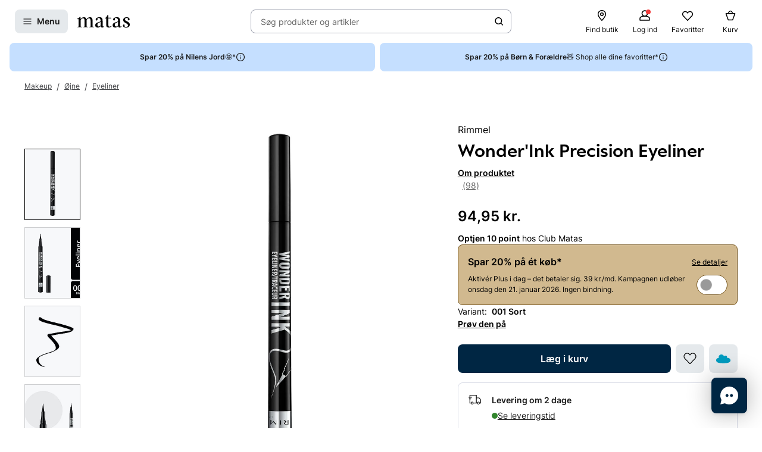

--- FILE ---
content_type: text/html; charset=utf-8
request_url: https://www.matas.dk/rimmel-wonder-ink-ultimate-liner-001-black
body_size: 86169
content:




<!DOCTYPE html>
<html lang="da-DK">
<head>
<link rel="preconnect" href="https://cdnjs.cloudflare.com/" crossorigin>
<link rel="dns-prefetch" href="https://cdnjs.cloudflare.com/">

    <link rel="preconnect" href="https://images.matas.dk/" crossorigin>
    <link rel="dns-prefetch" href="https://images.matas.dk/">
    <link rel="preconnect" href="https://damcache-prd.matas.dk/" crossorigin>
    <link rel="dns-prefetch" href="https://damcache-prd.matas.dk/">
        <title>Køb Wonder'Ink Precision Eyeliner 001 Sort fra Rimmel - Matas</title>


<script>
    try {
        new Promise(function () {
            let a = 1;
            const b = 2;
        });
    } catch (e) {
        window.location = '/browser'
    }
</script>



<meta charset="utf-8">
<meta name="viewport" content="width=device-width, initial-scale=1.0">
<meta http-equiv="X-UA-Compatible" content="IE=Edge">
<meta http-equiv="content-type" content="text/html; charset=UTF-8">
<meta name="msvalidate.01" content="2260DF4B209FCC2C1ABEC3F0ADC5E2F2" />
<meta name="ahrefs-site-verification" content="ceea40271cdf9988f12aef564098ee39bbf1c0808825e6037dbc01e82b4ab0b3">
<meta name="facebook-domain-verification" content="s2uxmilz39508vay2762lkgixyq2iy" />

    <link rel="preload" href="/fonts/Inter/Inter-Regular.woff2" as="font" type="font/woff2" crossorigin="anonymous">
    <link rel="preload" href="/fonts/Inter/Inter-SemiBold.woff2" as="font" type="font/woff2" crossorigin="anonymous">
<link rel="address bar icon" href="/favicon-matas.ico" />
<link rel="shortcut icon" href="/favicon-matas.ico" />
<link rel="icon" type="image/vnd.microsoft.icon" href="/favicon-matas.ico" />
<link rel="icon" type="image/png" href="/favicon-matas.ico" />



<meta name="keywords" content="">

<meta name="description" content="Wonder'Ink Precision Eyeliner Wonder Swipes Eyeliner 001 Sort fra Rimmel. Se pris og køb online på Matas.dk. ✓ Online Rådgivning ✓ Hurtig Levering ✓ Fri retur.">

    <link rel="canonical" href="https://www.matas.dk/rimmel-wonder-ink-ultimate-liner-001-black" />

<meta content="index, follow, max-snippet:-1, max-image-preview:large, max-video-preview:-1" name="robots">

    <meta name="pinterest-rich-pin" content="false" />

    <link rel="stylesheet" href="/client/assets/autogen/design-tokens/css-variables/matas.of1l86qh.css">
    <link crossorigin rel="stylesheet" href="/dynamic-resource/designthemes.css?csshash=2279be7b7b65708c95c754acba5378a3"></link>
    <link rel="stylesheet" href="/client/assets/site.ln4zikhd.css">

    




<link crossorigin rel="preload" href="https://cdnjs.cloudflare.com/ajax/libs/jquery/3.4.1/jquery.min.js" as="script" />
<link crossorigin rel="preload" href="/dynamic-resource/translations.js?jsonhash=7f9c001f0cba88ae21c6515f91497c7b" as="script" />

        <link crossorigin rel="preload" href="/client/client.fzthy179.js" as="script" />


<meta property="og:site_name" content="Matas">
<meta property="og:url" content="https://www.matas.dk/rimmel-wonder-ink-ultimate-liner-001-black">
<meta property="og:image" content="https://images.matas.dk/encode/3614228654722_20231024193050.jpg">

    <meta property="og:type" content="product">

    <meta property="og:title" content="Rimmel Wonder&#x27;Ink Precision Eyeliner 001 Sort">

    <meta property="og:description" content="Med Wonder&#x2019;ink Ulitimate 24hr Waterproof Eyeliner fra Rimmel London, opn&#xE5;r du den ultimative holdbarhed med maximalt farve intensitet. Denne flydende liner med filtspids g&#xF8;r det super let at p&#xE5;f&#xF8;re en n&#xF8;jagtig og fejlfri og streg b&#xE5;de alene og ovenp&#xE5; &#xF8;jenskyggen. Med Wonder&#x2019;Ink liner opn&#xE5;r du et pr&#xE6;cist look der ikke smitter af, smuldre og er vandafvisende.">
<meta name="twitter:card" content="summary_large_image">
<meta property="twitter:url" content="https://www.matas.dk/rimmel-wonder-ink-ultimate-liner-001-black">
<meta name="twitter:image" content="https://images.matas.dk/encode/3614228654722_20231024193050.jpg">
<meta property="twitter:domain" content="https://www.matas.dk">

    <meta name="twitter:title" content="Rimmel Wonder&#x27;Ink Precision Eyeliner 001 Sort">

    <meta name="twitter:description" content="Med Wonder&#x2019;ink Ulitimate 24hr Waterproof Eyeliner fra Rimmel London, opn&#xE5;r du den ultimative holdbarhed med maximalt farve intensitet. Denne flydende liner med filtspids g&#xF8;r det super let at p&#xE5;f&#xF8;re en n&#xF8;jagtig og fejlfri og streg b&#xE5;de alene og ovenp&#xE5; &#xF8;jenskyggen. Med Wonder&#x2019;Ink liner opn&#xE5;r du et pr&#xE6;cist look der ikke smitter af, smuldre og er vandafvisende.">

<script type="text/javascript">
     window.ga = window.ga || function () { (ga.q = ga.q || []).push(arguments) }; ga.l = +new Date;
</script>
<script>
    window.dataLayer = [];
    const gtmContainerId = 'GTM-FX3Z';


            dataLayer.push({"pageType":"ProductPage","isDesktop":false,"isMobile":false,"brandId":126,"brandName":"Rimmel","categoryId":557179,"categoryName":"Eyeliner","isGa4Debug":false,"$type":"DefaultDataLayerTrackingEvent"});
        

            dataLayer.push({"event":"productDetail","ecommerce":{"currencyCode":"DKK","detail":{"products":[{"id":753769,"name":"Rimmel Wonder'Ink Precision Eyeliner 001 Sort","variant":"","price":"94.95","category":"Makeup/Øjne/Eyeliner","brand":"Rimmel","dimension77":"4.41","dimension83":"86043_0199088,846336_846336","dimension88":"","dimension145":"yes"}]},"$type":"EcommerceProductDetail"},"$type":"EnhancedEcommerceTrackingEvent"});
        



            const fallbackScriptUrl = 'https://gtm-wj5nrrn.matas.dk/gtm.js'; //

            function loadContainerFromUrl(url, gtmContainerId) {
                (function (w, d, s, l, i) {
                    w[l] = w[l] || [];
                    w[l].push({
                    'gtm.start': new Date().getTime(),
                    event: 'gtm.js'
                    });
                    var f = d.getElementsByTagName(s)[0],
                    j = d.createElement(s),
                    dl = l !== 'dataLayer' ? '&l=' + l : '';
                    j.async = true;
                    j.src = url + '?id=' + i + dl;
                    f.parentNode.insertBefore(j, f);
                })(window, document, 'script', 'dataLayer', gtmContainerId);
            }

            const primaryScriptUrl = 'https://www.googletagmanager.com/gtm.js';

            loadContainerFromUrl(primaryScriptUrl, gtmContainerId);

            window.addEventListener("load", () => {
                if (window.google_tag_manager === undefined) {
                    loadContainerFromUrl(fallbackScriptUrl, gtmContainerId);
                }
            });
        </script>


<script src="https://track.matas.dk/Serving/Cookie/?adfaction=getjs;adfcookname=uid"></script>
<script>
    window._adftrack = Array.isArray(window._adftrack) ? window._adftrack : (window._adftrack ? [window._adftrack] : []);

    window._adftrack.push({
        HttpHost: 'track.matas.dk',
        pm: 2954507,
        divider: encodeURIComponent('|'),
        pagename: encodeURIComponent('ProductPage'),
"order":{"sv1":"Rimmel","sv2":"126","itms":[{"productId":{"Value":753769}}]},        // Extended identifier setup start
        eids: [
        {
            source: '', // website domain, or ID consortium domain
            uids: [{
                'atype': 1,
                'id': '',
            }]
        },
        {
            source: 'matas.dk', // website domain, or ID consortium domain
            uids: [{
                'atype': 1,
                'id': '0',
            }]
        }
        ],
        gdpr: 1
        // Extended identifier setup end
    });
    (function () { var s = document.createElement('script'); s.type = 'text/javascript'; s.async = true; s.src = 'https://s1.matas.dk/banners/scripts/st/trackpoint-async.js'; var x = document.getElementsByTagName('script')[0]; x.parentNode.insertBefore(s, x); })();
</script>
<noscript>
    <p style="margin:0;padding:0;border:0;">
        <img src="https://track.matas.dk/Serving/TrackPoint/?pm=2954507&ADFPageName=ProductPage&ADFdivider=|&gdpr=1" width="1" height="1" alt="" />
    </p>
</noscript>

</head>
<body class="product-page   visual-search-enabled" data-server-localunixtime="1768868018">

    <div id="react_0HNIN8U28GGA8"></div>

<noscript>
    <iframe src="//www.googletagmanager.com/ns.html?id=GTM-FX3Z" height="0" width="0" style="display:none;visibility:hidden"></iframe>
</noscript>


<style data-styled="true" data-styled-version="6.1.19">.ePCdbI{display:inline-grid;align-items:center;justify-items:center;justify-content:start;grid-template-columns:auto auto;gap:0px;}/*!sc*/
.buVgPD{display:inline-grid;align-items:center;justify-items:center;justify-content:start;gap:0.5714rem;}/*!sc*/
data-styled.g14[id="WithIcon__Container-sc-r22e9-0"]{content:"ePCdbI,buVgPD,"}/*!sc*/
.guTWKX{display:inline-flex;align-items:center;justify-content:center;border:none;text-decoration:none;line-height:1;font-weight:600;text-align:center;font-size:1.0000rem;padding:12px;height:2.8571rem;border-radius:8px;color:#1A1A1A;background-color:rgba(0,38,67,0.1);border:1px solid transparent;}/*!sc*/
a.guTWKX:hover,a.guTWKX:active,a.guTWKX:focus{text-decoration:none;}/*!sc*/
.guTWKX:hover{background-color:rgba(0,38,67,0.2);color:#1A1A1A;border-color:transparent;}/*!sc*/
.guTWKX:focus{background-color:rgba(0,38,67,0.2);color:#1A1A1A;border-color:transparent;}/*!sc*/
.guTWKX:active{background-color:rgba(0,38,67,0.3);border-color:transparent;}/*!sc*/
.ha-DnOk{display:inline-flex;align-items:center;justify-content:center;border:none;text-decoration:none;line-height:1;font-weight:600;text-align:center;font-size:1.0000rem;padding:12px;height:2.8571rem;border-radius:8px;color:var(--color-neutral-black);background-color:transparent;}/*!sc*/
a.ha-DnOk:hover,a.ha-DnOk:active,a.ha-DnOk:focus{text-decoration:none;}/*!sc*/
.ha-DnOk:hover{background-color:var(--color-opacity-on-light-hover);}/*!sc*/
.ha-DnOk:focus{background-color:var(--color-opacity-on-light-focus);}/*!sc*/
.ha-DnOk:active{background-color:var(--color-opacity-on-light-pressed);}/*!sc*/
.xjNLT{display:inline-flex;align-items:center;justify-content:center;border:none;text-decoration:none;line-height:1;font-weight:600;text-align:center;font-size:1.0000rem;padding:8px;height:2.2857rem;border-radius:8px;}/*!sc*/
a.xjNLT:hover,a.xjNLT:active,a.xjNLT:focus{text-decoration:none;}/*!sc*/
@media (min-width: 992px){.xjNLT{font-size:1.0000rem;padding:12px;height:2.8571rem;border-radius:8px;}}/*!sc*/
data-styled.g16[id="Button__StyledButton-sc-1hw8wt-0"]{content:"guTWKX,ha-DnOk,xjNLT,"}/*!sc*/
.fHXvNI{position:absolute;width:1px;height:1px;margin:-1px;padding:0;border:0;clip:rect(0 0 0 0);clip-path:inset(50%);overflow:hidden;white-space:nowrap;}/*!sc*/
data-styled.g35[id="visuallyHidden__VisuallyHidden-sc-osn0gn-0"]{content:"fHXvNI,"}/*!sc*/
.htEexL{display:flex;}/*!sc*/
data-styled.g45[id="SearchInput-sc-1oncmyx-0"]{content:"htEexL,"}/*!sc*/
.jMaIns{flex:1 1 auto;display:flex;align-items:center;width:100%;height:100%;border:0;padding:0 16px;outline:none;background:none;overflow:hidden;text-overflow:ellipsis;box-shadow:none;font-size:1.0000rem;color:var(--color-neutral-dark-grey);}/*!sc*/
data-styled.g46[id="SearchInput__DummySearchInputButton-sc-1oncmyx-1"]{content:"jMaIns,"}/*!sc*/
.leoohs{border:1px solid rgba(19,29,60,0.4);border-radius:8px;height:40px;padding:0 12px;display:flex;align-items:center;width:100%;padding-left:0;padding-right:0;}/*!sc*/
.leoohs:hover{border-color:#1A1A1A;}/*!sc*/
.leoohs:focus{border-color:#1A1A1A;outline-offset:0;outline-width:1px;}/*!sc*/
.leoohs:disabled{background-color:rgba(0,38,67,0.1);border:1px solid rgba(52,77,152,0.1);color:rgba(19,29,60,0.4);}/*!sc*/
.leoohs:disabled>svg{fill:rgba(33,47,87,0.3);}/*!sc*/
.leoohs:disabled:hover{border-color:rgba(52,77,152,0.1);cursor:not-allowed;}/*!sc*/
.leoohs::placeholder{color:rgba(19,29,60,0.4);}/*!sc*/
.leoohs:focus-within{border-color:#1A1A1A;outline-offset:0;outline-width:1px;}/*!sc*/
data-styled.g48[id="SearchInput__SearchForm-sc-1oncmyx-3"]{content:"leoohs,"}/*!sc*/
.iLcuuh{display:none;width:1px;height:16px;background-color:#999999;}/*!sc*/
.SearchInput__ClearSearchQueryButton-sc-1oncmyx-4~.iLcuuh,.SearchInput__StyledCameraButton-sc-1oncmyx-5~.iLcuuh{display:block;}/*!sc*/
data-styled.g51[id="SearchInput__Separator-sc-1oncmyx-6"]{content:"iLcuuh,"}/*!sc*/
.iXAqfl{flex:0 0 100%;display:flex;flex-direction:column;position:relative;inset-inline:unset;margin:unset;border:none;padding:unset;width:unset;height:unset;}/*!sc*/
data-styled.g53[id="QuickSearch__SearchDialog-sc-fsrwoi-0"]{content:"iXAqfl,"}/*!sc*/
.kvqelT{position:relative;width:100%;display:flex;height:40px;}/*!sc*/
data-styled.g54[id="QuickSearch__Wrapper-sc-fsrwoi-1"]{content:"kvqelT,"}/*!sc*/
.fFNfyP{display:none;margin-left:8px;}/*!sc*/
@media (min-width: 375px){.fFNfyP{display:flex;}}/*!sc*/
data-styled.g56[id="SideMenuOpenerButton__StyledText-sc-1hte9hq-0"]{content:"fFNfyP,"}/*!sc*/
.dppvXj{display:inline-flex;align-items:center;justify-content:center;border:none;text-decoration:none;line-height:1;font-weight:600;text-align:center;font-size:1.0000rem;padding:8px;height:2.2857rem;border-radius:8px;}/*!sc*/
a.dppvXj:hover,a.dppvXj:active,a.dppvXj:focus{text-decoration:none;}/*!sc*/
@media (min-width: 992px){.dppvXj{font-size:1.0000rem;padding:12px;height:2.8571rem;border-radius:8px;}}/*!sc*/
data-styled.g57[id="LinkActionButton__StyledButton-sc-zlh9-0"]{content:"dppvXj,"}/*!sc*/
.cnAKde{position:relative;height:auto;background-color:transparent;padding:0;flex:1;outline:none;}/*!sc*/
.cnAKde *{z-index:1;}/*!sc*/
.cnAKde .hover-effect{position:absolute;width:calc(100% + 16px);height:calc(100% + 16px);left:50%;top:50%;transform:translate(-50%,-50%);background-color:var(--color-nordic-grey-5);opacity:0;border-radius:4px;z-index:0;pointer-events:none;}/*!sc*/
.cnAKde:hover .hover-effect{opacity:1;}/*!sc*/
data-styled.g255[id="SessionMenuItem__StyledButtonWithIcon-sc-xnwax9-0"]{content:"cnAKde,"}/*!sc*/
.iuftAh{position:relative;height:auto;background-color:transparent;padding:0;flex:1;outline:none;}/*!sc*/
.iuftAh *{z-index:1;}/*!sc*/
.iuftAh .hover-effect{position:absolute;width:calc(100% + 16px);height:calc(100% + 16px);left:50%;top:50%;transform:translate(-50%,-50%);background-color:var(--color-nordic-grey-5);opacity:0;border-radius:4px;z-index:0;pointer-events:none;}/*!sc*/
.iuftAh:hover .hover-effect{opacity:1;}/*!sc*/
data-styled.g256[id="SessionMenuItem__StyledLinkActionButtonWithIcon-sc-xnwax9-1"]{content:"iuftAh,"}/*!sc*/
.fZrJDr{display:none;}/*!sc*/
@media (min-width: 768px){.fZrJDr{display:initial;font-size:0.7143rem;font-weight:400;white-space:nowrap;}}/*!sc*/
@media (min-width: 992px){.fZrJDr{font-size:0.8571rem;}}/*!sc*/
data-styled.g257[id="styles__HeaderItemText-sc-ubuy97-0"]{content:"fZrJDr,"}/*!sc*/
.lcSuaz.lcSuaz{background-color:var(--color-neutral-white);color:initial;line-height:initial;outline:initial;border-radius:4px;width:496px;box-shadow:0 0 24px rgba(0,0,0,0.2);}/*!sc*/
.lcSuaz.lcSuaz[data-placement^='top']>.tippy-arrow::before{bottom:-8px;border-top-color:var(--color-neutral-white);border-width:8px 8px 0;}/*!sc*/
.lcSuaz.lcSuaz[data-placement^='bottom']>.tippy-arrow::before{top:-8px;border-bottom-color:var(--color-neutral-white);border-width:0 8px 8px;}/*!sc*/
.lcSuaz.lcSuaz[data-placement^='left']>.tippy-arrow::before{right:-8px;border-left-color:var(--color-neutral-white);border-width:8px 0 8px 8px;}/*!sc*/
.lcSuaz.lcSuaz[data-placement^='right']>.tippy-arrow::before{left:-8px;border-right-color:var(--color-neutral-white);border-width:8px 8px 8px 0;}/*!sc*/
data-styled.g258[id="Basket__StyledTippy-sc-1xi64vb-0"]{content:"lcSuaz,"}/*!sc*/
.dAejgA{position:absolute;top:-6px;right:-2px;}/*!sc*/
@media (min-width: 992px){.dAejgA{right:4px;}}/*!sc*/
data-styled.g259[id="Basket__StyledBasketQuantityBadge-sc-1xi64vb-1"]{content:"dAejgA,"}/*!sc*/
.cyMOYx.cyMOYx{max-width:250px;}/*!sc*/
data-styled.g283[id="MyProfile__StyledTooltip-sc-9brx0f-1"]{content:"cyMOYx,"}/*!sc*/
.lhFBIT{display:grid;grid-template-columns:repeat(auto-fit,40px);min-height:32px;justify-content:flex-end;grid-auto-flow:column;width:100%;gap:4px;}/*!sc*/
@media (min-width: 375px){.lhFBIT{grid-template-columns:repeat(auto-fit,minmax(40px,max-content));gap:16px;}}/*!sc*/
@media (min-width: 1025px){.lhFBIT{grid-template-columns:repeat(auto-fit,minmax(56px,max-content));}}/*!sc*/
data-styled.g286[id="SessionMenu__MenuContainer-sc-129b4jq-0"]{content:"lhFBIT,"}/*!sc*/
.dpPhuQ{display:none;}/*!sc*/
@media (min-width: 544px){.dpPhuQ{display:flex;}}/*!sc*/
data-styled.g287[id="SessionMenu___StyledSessionMenuItemFindStore-sc-129b4jq-1"]{content:"dpPhuQ,"}/*!sc*/
.PIJTi{display:flex;justify-content:center;align-items:center;width:100%;height:120px;position:sticky;top:0;background-color:var(--color-neutral-white);z-index:1000;transition:transform 0.2s ease;transform:none;}/*!sc*/
@media (min-width: 992px){.PIJTi{height:72px;}}/*!sc*/
data-styled.g288[id="Header__HeaderElement-sc-48c7a-0"]{content:"PIJTi,"}/*!sc*/
.bqaxmG{display:grid;grid-template-columns:auto minmax(auto,188px);justify-content:space-between;align-items:center;gap:8px;width:100%;padding-inline:16px;}/*!sc*/
@media (min-width: 544px){.bqaxmG{grid-template-columns:auto minmax(auto,280px);}}/*!sc*/
@media (min-width: 992px){.bqaxmG{grid-template-columns:minmax(140px,auto) 1fr minmax(364px,auto);column-gap:32px;position:relative;}}/*!sc*/
@media (min-width: 1200px){.bqaxmG{grid-template-columns:minmax(auto,364px) minmax(auto,640px) minmax(auto,364px);max-width:1230px;}}/*!sc*/
@media (min-width: 1600px){.bqaxmG{max-width:1400px;}}/*!sc*/
@media (min-width: 1921px){.bqaxmG{max-width:1680px;}}/*!sc*/
data-styled.g289[id="Header__LayoutContainer-sc-48c7a-1"]{content:"bqaxmG,"}/*!sc*/
.czGBjd{display:flex;align-items:center;justify-content:flex-start;grid-column:1;grid-row:1;}/*!sc*/
@media (min-width: 768px){.czGBjd{grid-column:auto;}}/*!sc*/
data-styled.g290[id="Header__LeftColumn-sc-48c7a-2"]{content:"czGBjd,"}/*!sc*/
.hgDoCJ{display:flex;align-items:center;justify-content:center;grid-column:1/-1;grid-row:2;}/*!sc*/
@media (min-width: 992px){.hgDoCJ{grid-column:auto;grid-row:1;}}/*!sc*/
data-styled.g291[id="Header__CenterColumn-sc-48c7a-3"]{content:"hgDoCJ,"}/*!sc*/
.QAkMf{display:flex;align-items:center;justify-content:flex-end;grid-column:2;grid-row:1;}/*!sc*/
@media (min-width: 992px){.QAkMf{grid-column:auto;}}/*!sc*/
data-styled.g292[id="Header__RightColumn-sc-48c7a-4"]{content:"QAkMf,"}/*!sc*/
.djnyUe{display:flex;align-items:center;}/*!sc*/
data-styled.g293[id="PrimaryHeader__LogoLink-sc-1fzsq8t-0"]{content:"djnyUe,"}/*!sc*/
.fuBdra{width:72px;}/*!sc*/
@media (min-width: 375px){.fuBdra{width:80px;height:40px;}}/*!sc*/
@media (min-width: 768px){.fuBdra{width:88px;height:40px;}}/*!sc*/
data-styled.g294[id="PrimaryHeader__StyledLogo-sc-1fzsq8t-1"]{content:"fuBdra,"}/*!sc*/
.khOZzt{display:grid;grid-template-columns:repeat(2,auto);align-items:center;gap:12px;}/*!sc*/
@media (min-width: 544px){.khOZzt{gap:16px;}}/*!sc*/
data-styled.g295[id="PrimaryHeader__Container-sc-1fzsq8t-2"]{content:"khOZzt,"}/*!sc*/
</style><div id="primary-header"><header class="Header__HeaderElement-sc-48c7a-0 PIJTi"><div class="Header__LayoutContainer-sc-48c7a-1 bqaxmG"><div class="Header__LeftColumn-sc-48c7a-2 czGBjd"><div class="PrimaryHeader__Container-sc-1fzsq8t-2 khOZzt"><button aria-label="Open Matas hovedmenu" aria-haspopup="dialog" aria-controls="side-menu" class="Button__StyledButton-sc-1hw8wt-0 guTWKX"><!--$--><svg width="16" height="16" viewBox="0 0 16 16" xmlns="http://www.w3.org/2000/svg"><path fill-rule="evenodd" clip-rule="evenodd" d="M1.40039 8.00234C1.40039 7.67097 1.66902 7.40234 2.00039 7.40234H14.0004C14.3318 7.40234 14.6004 7.67097 14.6004 8.00234C14.6004 8.33371 14.3318 8.60234 14.0004 8.60234H2.00039C1.66902 8.60234 1.40039 8.33371 1.40039 8.00234Z"></path><path fill-rule="evenodd" clip-rule="evenodd" d="M1.40039 12.0023C1.40039 11.671 1.66902 11.4023 2.00039 11.4023H14.0004C14.3318 11.4023 14.6004 11.671 14.6004 12.0023C14.6004 12.3337 14.3318 12.6023 14.0004 12.6023H2.00039C1.66902 12.6023 1.40039 12.3337 1.40039 12.0023Z"></path><path fill-rule="evenodd" clip-rule="evenodd" d="M1.40039 4.00234C1.40039 3.67097 1.66902 3.40234 2.00039 3.40234H14.0004C14.3318 3.40234 14.6004 3.67097 14.6004 4.00234C14.6004 4.33371 14.3318 4.60234 14.0004 4.60234H2.00039C1.66902 4.60234 1.40039 4.33371 1.40039 4.00234Z"></path></svg><!--/$--><span class="SideMenuOpenerButton__StyledText-sc-1hte9hq-0 fFNfyP">Menu</span></button><a href="/" aria-label="Gå til forsiden" class="PrimaryHeader__LogoLink-sc-1fzsq8t-0 djnyUe"><!--$--><svg xmlns="http://www.w3.org/2000/svg" viewBox="0 0 786.01 187.44" class="PrimaryHeader__StyledLogo-sc-1fzsq8t-1 fuBdra"><path d="M378.59 86.44c0-35.48-10.81-55.81-44.95-55.81C306.39 30.63 275 41.55 275 64c0 8.62 4.8 14.08 13 16 5.72 1.31 12.57-3.76 12.57-10.63V53.1a9.21 9.21 0 016.65-9 41.06 41.06 0 019.71-1.31c18.36 0 31.11 10.42 31.11 39.84v11.08l-51.41 18.55c-16 6.44-29.36 19.49-29.36 38.81 0 21.83 15.5 35.79 37.3 35.79 22.38 0 39.42-14.56 44.59-23.66.28 15.77 8.89 23.35 22.66 23.35 9.89 0 20.52-3.94 29.81-11.84a3.94 3.94 0 001.06-4.38 3.67 3.67 0 00-4.69-2.22c-4.62 1.67-8.18 2.67-11 2.67-7.11 0-8.42-7-8.42-25.17zM348 154.38c-5.74 9.4-18.8 15.47-28.27 15.47-12.05 0-19.51-9.7-19.51-25.17 0-.72 0-1.43.05-2.14.57-11.07 6.12-19.09 14.35-23.79l33.34-17zM503 49.74a5.76 5.76 0 000-11.52h-38.51V3.85A3.79 3.79 0 00460.77 0h-8.33c-1.84 0-2.92 1.47-3.67 3.29s-8.58 17.09-8.58 17.09c-5.28 10.31-10.1 15.56-17.51 17.62a20.33 20.33 0 01-6.32.7 5.52 5.52 0 00.09 11H434l-.07 105c.08 22.14 15.32 31.84 36.55 31.84 16.25 0 29.69-5.4 40.32-18.51a5.48 5.48 0 001.06-2.79 4.21 4.21 0 00-4.16-4.24 4.46 4.46 0 00-2.47.8C495.17 169.69 488.82 172 482 172c-14.92 0-17.5-11.23-17.5-34.28v-88zM745.28 93.12C722 81 713.43 76.74 713.43 64c0-12.44 8.6-22.75 29.26-22.75 11.29 0 15 5.19 15 9.44V66.9c0 6.87 6.13 12.24 12.57 10.63 8.13-2 13-7.32 13-16 0-12.62-9-21.6-21.7-27a63.29 63.29 0 00-21.46-3.91c-24.66.01-53.1 11.54-53.1 42.78 0 25.78 19.23 34.58 42.46 47 18.94 10.32 29.27 18.2 29.27 32.76 0 12.44-7.18 23.66-28.41 23.66a43.8 43.8 0 01-17.17-3.32 7.63 7.63 0 01-4.42-7.11v-16.2c0-6.88-6.14-12.24-12.58-10.64-8.12 2-12.95 7.33-12.95 15.95 0 12.63 10.16 24.05 25.26 29 6.94 2.27 14.75 3 23.59 3 29 0 53.93-15.46 53.93-45.19.02-27.31-21.48-39.49-40.7-49.19zM5.23 49.44A5.48 5.48 0 000 54.68a5 5 0 004.77 5.18h13.61v111.81l-14.11 2.39a5.09 5.09 0 001 10H65a5.08 5.08 0 00.71-10.06l-16.34-2.36v-98c7.17-12.13 17.78-26.08 35.57-26.08 17.22 0 23.24 12.74 23.24 38.82v85.16l-15 2.46a5.09 5.09 0 001 10h59.65a5.08 5.08 0 00.77-10l-15.34-2-.09-81a156.48 156.48 0 00-.86-17c7.17-11.83 17.5-26.39 35.57-26.39 16.36 0 24.11 11.83 24.11 36.7l-.06 87.37-15 2.37a5.09 5.09 0 001 10h59.64a5.08 5.08 0 00.76-10.07l-15.86-2.47.21-80.51c0-37-9.46-60.36-40.16-60.36-27.26 0-43.9 18.81-52.22 31.85-4.59-20-15.78-31.85-37.59-31.85C72 30.63 56 48.83 48.79 61L47.2 29.47c0-2.37-1.54-3.74-4.29-3.74h-5.56a4.27 4.27 0 00-3.64 1.94c-3.5 4.3-7.43 12.14-13.62 16.11C13.43 48 9.3 49.14 5.23 49.44zM639.83 86.44c0-35.48-10.81-55.81-45-55.81-27.25 0-58.64 10.92-58.64 33.37 0 8.62 4.79 14.08 13 16 5.72 1.31 12.57-3.76 12.57-10.63V53.1a9.21 9.21 0 016.65-9 41 41 0 019.71-1.31c18.36 0 31.11 10.42 31.11 39.84v11.08l-51.41 18.55c-16 6.44-29.36 19.49-29.36 38.81 0 21.83 15.5 35.79 37.3 35.79 22.38 0 39.42-14.56 44.58-23.66.29 15.77 8.9 23.35 22.67 23.35 9.89 0 20.52-3.94 29.81-11.84a3.94 3.94 0 001.06-4.38 3.67 3.67 0 00-4.69-2.22c-4.62 1.67-8.18 2.67-11 2.67-7.11 0-8.41-7-8.41-25.17zm-30.56 67.94c-5.74 9.4-18.8 15.47-28.27 15.47-12 0-19.51-9.7-19.51-25.17v-2.14c.57-11.07 6.12-19.09 14.35-23.79l33.33-17z"></path></svg><!--/$--></a></div></div><div class="Header__CenterColumn-sc-48c7a-3 hgDoCJ"><div class="QuickSearch__Wrapper-sc-fsrwoi-1 kvqelT"><dialog id="quicksearch-dialog" aria-label="Søg produkter og artikler" aria-modal="true" class="QuickSearch__SearchDialog-sc-fsrwoi-0 iXAqfl"><div class="SearchInput-sc-1oncmyx-0 htEexL"><form class="SearchInput__SearchForm-sc-1oncmyx-3 leoohs gb_unmask" action="" autoComplete="off"><button type="button" aria-haspopup="dialog" aria-controls="quicksearch-dialog" aria-label="Søg produkter og artikler" class="SearchInput__DummySearchInputButton-sc-1oncmyx-1 jMaIns">Søg produkter og artikler</button><div class="SearchInput__Separator-sc-1oncmyx-6 iLcuuh"></div><button type="button" class="Button__StyledButton-sc-1hw8wt-0 ha-DnOk"><div class="WithIcon__Container-sc-r22e9-0 ePCdbI"><!--$--><svg width="16px" height="16px" viewBox="0 0 16 16" xmlns="http://www.w3.org/2000/svg" aria-label="Søge ikon" fill="currentColor"><path fill-rule="evenodd" clip-rule="evenodd" d="M11.8333 7.00244C11.8333 9.48772 9.81859 11.5024 7.33331 11.5024C4.84803 11.5024 2.83331 9.48772 2.83331 7.00244C2.83331 4.51716 4.84803 2.50244 7.33331 2.50244C9.81859 2.50244 11.8333 4.51716 11.8333 7.00244ZM11.0125 11.7423C9.99653 12.5321 8.71985 13.0024 7.33331 13.0024C4.0196 13.0024 1.33331 10.3161 1.33331 7.00244C1.33331 3.68873 4.0196 1.00244 7.33331 1.00244C10.647 1.00244 13.3333 3.68873 13.3333 7.00244C13.3333 8.38898 12.863 9.66566 12.0732 10.6817L14.8636 13.4721C15.1565 13.765 15.1565 14.2399 14.8636 14.5328C14.5707 14.8257 14.0959 14.8257 13.803 14.5328L11.0125 11.7423Z"></path></svg><!--/$--></div></button></form><span id=":Rq:" role="status" aria-live="polite" aria-atomic="true" class="visuallyHidden__VisuallyHidden-sc-osn0gn-0 fHXvNI"></span></div></dialog></div></div><div class="Header__RightColumn-sc-48c7a-4 QAkMf"><nav class="SessionMenu__MenuContainer-sc-129b4jq-0 lhFBIT"><a aria-label="Find butik" class="LinkActionButton__StyledButton-sc-zlh9-0 dppvXj SessionMenuItem__StyledLinkActionButtonWithIcon-sc-xnwax9-1 iuftAh SessionMenu___StyledSessionMenuItemFindStore-sc-129b4jq-1 dpPhuQ" href="/find-butik"><div class="WithIcon__Container-sc-r22e9-0 buVgPD"><!--$--><svg width="1.4286rem" height="1.4286rem" viewBox="0 0 16 16" xmlns="http://www.w3.org/2000/svg" aria-hidden="true" fill="currentColor"><g clip-path="url(#clip0_479_4884)"><path fill-rule="evenodd" clip-rule="evenodd" d="M7.99968 1.93462C5.79437 1.93462 3.52031 3.56467 3.52031 6.41398C3.52031 7.04765 3.78544 7.84934 4.24677 8.74028C4.70136 9.61819 5.31435 10.5225 5.93809 11.3451C6.56024 12.1656 7.18386 12.8926 7.65263 13.4151C7.78129 13.5585 7.89806 13.6862 7.99968 13.796C8.10129 13.6862 8.21807 13.5585 8.34673 13.4151C8.8155 12.8926 9.43911 12.1656 10.0613 11.3451C10.685 10.5225 11.298 9.61819 11.7526 8.74028C12.2139 7.84934 12.479 7.04765 12.479 6.41398C12.479 3.56467 10.205 1.93462 7.99968 1.93462ZM7.99968 14.668C7.57279 15.0896 7.5726 15.0894 7.5726 15.0894L7.57136 15.0881L7.5681 15.0848L7.55617 15.0726L7.51156 15.0268C7.47289 14.9868 7.41678 14.9285 7.34572 14.8534C7.20362 14.7033 7.00153 14.4863 6.75943 14.2165C6.27582 13.6774 5.62959 12.9243 4.9819 12.0702C4.3358 11.2181 3.67895 10.2534 3.18115 9.29206C2.6901 8.34371 2.32031 7.33587 2.32031 6.41398C2.32031 2.78711 5.2526 0.734619 7.99968 0.734619C10.7468 0.734619 13.679 2.78711 13.679 6.41398C13.679 7.33587 13.3093 8.34371 12.8182 9.29206C12.3204 10.2534 11.6636 11.2181 11.0175 12.0702C10.3698 12.9243 9.72354 13.6774 9.23993 14.2165C8.99782 14.4863 8.79574 14.7033 8.65364 14.8534C8.58257 14.9285 8.52646 14.9868 8.4878 15.0268L8.44318 15.0726L8.43126 15.0848L8.428 15.0881L8.42705 15.0891C8.42705 15.0891 8.42657 15.0896 7.99968 14.668ZM7.99968 14.668L8.42705 15.0891C8.31432 15.2032 8.1601 15.268 7.99968 15.268C7.83926 15.268 7.68533 15.2035 7.5726 15.0894L7.99968 14.668ZM7.99968 5.10922C7.27908 5.10922 6.69492 5.69338 6.69492 6.41398C6.69492 7.13458 7.27908 7.71875 7.99968 7.71875C8.72028 7.71875 9.30444 7.13458 9.30444 6.41398C9.30444 5.69338 8.72028 5.10922 7.99968 5.10922ZM5.49492 6.41398C5.49492 5.03064 6.61634 3.90922 7.99968 3.90922C9.38302 3.90922 10.5044 5.03064 10.5044 6.41398C10.5044 7.79733 9.38302 8.91875 7.99968 8.91875C6.61634 8.91875 5.49492 7.79733 5.49492 6.41398Z"></path></g><defs><clipPath id="clip0_479_4884"><rect width="16" height="16" fill="white" transform="translate(0 0.0012207)"></rect></clipPath></defs></svg><!--/$--><span class="styles__HeaderItemText-sc-ubuy97-0 fZrJDr">Find butik</span><span class="hover-effect"></span></div></a><a aria-label="Log ind" class="LinkActionButton__StyledButton-sc-zlh9-0 dppvXj SessionMenuItem__StyledLinkActionButtonWithIcon-sc-xnwax9-1 iuftAh" href="/login-clubmatas?requiredloginlevel=Soft&amp;mode=Standard&amp;productid="><div class="WithIcon__Container-sc-r22e9-0 buVgPD"><!--$--><svg width="1.4286rem" height="1.4286rem" viewBox="0 0 16 16" xmlns="http://www.w3.org/2000/svg" aria-hidden="true" fill="currentColor"><path fill-rule="evenodd" clip-rule="evenodd" d="M13.1439 9.32576C12.5076 8.96515 11.7015 8.7 10.747 8.5197C11.6697 7.73485 12.2742 6.57879 12.2742 5.27424C12.2742 2.90909 10.3545 1 8 1C5.64545 1 3.72576 2.90909 3.72576 5.27424C3.72576 6.57879 4.3303 7.73485 5.25303 8.5197C4.29849 8.7 3.49242 8.97576 2.85606 9.32576C1.67879 9.98333 1 10.9485 1 12.0197V14.353C1 14.703 1.28636 14.9894 1.63636 14.9894H14.3636C14.7136 14.9894 15 14.703 15 14.353V12.0197C15 10.9379 14.3212 9.98333 13.1439 9.32576ZM4.99849 5.27424C4.99849 3.6197 6.34545 2.27273 8 2.27273C9.65455 2.27273 11.0015 3.6197 11.0015 5.27424C11.0015 6.92879 9.65455 8.27576 8 8.27576C6.34545 8.27576 4.99849 6.92879 4.99849 5.27424ZM13.7273 13.7273H2.27273V12.0303C2.27273 11.553 2.5697 10.9485 3.48182 10.4394C4.39394 9.9303 5.86818 9.54848 8 9.54848C10.1318 9.54848 11.6061 9.9303 12.5182 10.4394C13.4303 10.9485 13.7273 11.5424 13.7273 12.0303V13.7273Z"></path></svg><!--/$--><span class="styles__HeaderItemText-sc-ubuy97-0 fZrJDr">Log ind</span><span class="hover-effect"></span></div></a><button class="Button__StyledButton-sc-1hw8wt-0 xjNLT SessionMenuItem__StyledButtonWithIcon-sc-xnwax9-0 cnAKde"><div class="WithIcon__Container-sc-r22e9-0 buVgPD"><!--$--><svg width="1.4286rem" height="1.4286rem" viewBox="0 0 16 16" xmlns="http://www.w3.org/2000/svg" aria-hidden="true" fill="currentColor"><path fill-rule="evenodd" clip-rule="evenodd" d="M5.58075 2.63606C5.17464 2.52952 4.75028 2.51213 4.33681 2.58507C3.92333 2.65801 3.53054 2.81956 3.18539 3.05863C2.84025 3.2977 2.55092 3.60863 2.33727 3.97006C2.12363 4.3315 1.99073 4.73489 1.94769 5.15253C1.90465 5.57018 1.9525 5.99219 2.08795 6.3896C2.2232 6.78642 2.44258 7.14932 2.73109 7.45347L2.73238 7.45483L8 12.9287L13.2676 7.45483L13.2689 7.45344C13.5574 7.14929 13.7768 6.7864 13.912 6.3896C14.0475 5.99219 14.0953 5.57018 14.0523 5.15253C14.0093 4.73489 13.8764 4.3315 13.6627 3.97006C13.4491 3.60863 13.1597 3.2977 12.8146 3.05863C12.4695 2.81956 12.0767 2.65801 11.6632 2.58507C11.2497 2.51213 10.8254 2.52952 10.4192 2.63606C10.0131 2.7426 9.63487 2.93575 9.31045 3.20227C8.98602 3.46878 8.72311 3.80234 8.53976 4.18005L8.4498 4.36537C8.26751 4.74091 7.73249 4.74091 7.55019 4.36537L7.46023 4.18005C7.27688 3.80234 7.01397 3.46878 6.68955 3.20227C6.36512 2.93575 5.98687 2.7426 5.58075 2.63606ZM4.12833 1.40332C4.71231 1.3003 5.31166 1.32487 5.88525 1.47533C6.45883 1.6258 6.99307 1.89861 7.45127 2.27503C7.65148 2.43949 7.83509 2.62204 8 2.81996C8.1649 2.62204 8.34852 2.43949 8.54872 2.27503C9.00693 1.89861 9.54116 1.6258 10.1147 1.47533C10.6883 1.32487 11.2877 1.3003 11.8717 1.40332C12.4556 1.50634 13.0104 1.73451 13.4979 2.07217C13.9854 2.40982 14.394 2.84896 14.6957 3.35944C14.9975 3.86992 15.1852 4.43966 15.246 5.02953C15.3068 5.6194 15.2392 6.21544 15.0479 6.77673C14.8566 7.33802 14.5461 7.85126 14.1377 8.28123L14.135 8.28408L8.36027 14.285C8.16358 14.4894 7.83642 14.4894 7.63972 14.285L1.86227 8.28124C1.4539 7.85127 1.14341 7.33802 0.952108 6.77673C0.760805 6.21544 0.693226 5.6194 0.75401 5.02953C0.814795 4.43966 1.0025 3.86992 1.30425 3.35944C1.60599 2.84896 2.01463 2.40982 2.50211 2.07217C2.98958 1.73451 3.54435 1.50634 4.12833 1.40332Z"></path></svg><!--/$--><span class="styles__HeaderItemText-sc-ubuy97-0 fZrJDr">Favoritter</span><span class="hover-effect"></span></div></button><a aria-label="Kurv" class="LinkActionButton__StyledButton-sc-zlh9-0 dppvXj SessionMenuItem__StyledLinkActionButtonWithIcon-sc-xnwax9-1 iuftAh" href="/indkoebskurv"><div class="WithIcon__Container-sc-r22e9-0 buVgPD"><!--$--><svg width="1.4286rem" height="1.4286rem" viewBox="0 0 16 16" xmlns="http://www.w3.org/2000/svg" aria-hidden="true" fill="currentColor"><path fill-rule="evenodd" clip-rule="evenodd" d="M7.81912 1.4176C7.85345 1.40987 7.90833 1.40002 7.97496 1.40002H7.97872C7.98619 1.40002 7.99332 1.40015 8.0001 1.40038C8.00683 1.40016 8.01395 1.40002 8.02141 1.40002H8.02518C8.09201 1.40002 8.14702 1.40994 8.181 1.41757C9.4065 1.53243 10.2221 2.52608 10.6947 3.31659C11.0182 3.8576 11.2363 4.39511 11.3567 4.73081H13.7357C14.0191 4.73081 14.2856 4.87007 14.447 5.1053C14.6082 5.33906 14.6431 5.63474 14.5465 5.89726L11.5442 14.0336C11.5441 14.0337 11.5442 14.0336 11.5442 14.0336C11.4198 14.3706 11.0989 14.6 10.7336 14.6H5.20473C4.83768 14.6 4.51496 14.3684 4.39218 14.0284C4.39213 14.0283 4.39223 14.0285 4.39218 14.0284L1.45233 5.89386C1.45222 5.89354 1.45244 5.89417 1.45233 5.89386C1.29006 5.44665 1.51861 4.94922 1.96629 4.78404L1.97487 4.78087C2.07977 4.74397 2.17601 4.73081 2.27443 4.73081H4.64302C4.76361 4.3947 4.98176 3.85734 5.30523 3.31652C5.77801 2.52604 6.59371 1.53259 7.81912 1.4176ZM5.93176 4.73081C6.03402 4.49126 6.1683 4.21132 6.33508 3.93247C6.77952 3.18938 7.33255 2.65439 7.96083 2.60991L8.00023 2.60712L8.03961 2.60991C8.66765 2.65439 9.22046 3.18928 9.66477 3.93239C9.83148 4.21123 9.96573 4.49117 10.068 4.73081H5.93176ZM8.0789 1.40771C8.07906 1.40773 8.0791 1.40774 8.0789 1.40771V1.40771ZM2.74165 5.93081L5.44105 13.4H10.4989L13.255 5.93081H2.74165Z"></path></svg><!--/$--><!--$!--><template></template><!--/$--><span class="styles__HeaderItemText-sc-ubuy97-0 fZrJDr">Kurv</span><span class="hover-effect"></span></div></a></nav></div></div></header></div>
    <div class="wrapper js-wrapper">
        <div class="view view--main js-view-main" data-js="viewMain">

            <main class="content default-layout" id="mainContent" role="main">

                <div class="view view--content view--scroll-mobile" data-js="viewContent">
                    <div class="view__content-top">





<style data-styled="true" data-styled-version="6.1.19">.cLmJBR{display:inline-flex;align-items:center;justify-content:center;border:none;text-decoration:none;line-height:1;font-weight:600;text-align:center;font-size:1.0000rem;padding:12px;height:2.8571rem;border-radius:8px;color:#1A1A1A;background-color:#FFFFFF;}/*!sc*/
a.cLmJBR:hover,a.cLmJBR:active,a.cLmJBR:focus{text-decoration:none;}/*!sc*/
.cLmJBR:hover{background-color:#D8DBE5;color:#1A1A1A;}/*!sc*/
.cLmJBR:focus{background-color:#D8DBE5;color:#1A1A1A;outline-color:#FFFFFF;}/*!sc*/
.cLmJBR:active{background-color:#BCC0CC;}/*!sc*/
data-styled.g16[id="Button__StyledButton-sc-1hw8wt-0"]{content:"cLmJBR,"}/*!sc*/
.dFiFVY{display:flex;flex-direction:column;align-items:center;gap:0;}/*!sc*/
.hVSmnA{display:flex;flex-direction:row;align-items:center;gap:4px;}/*!sc*/
data-styled.g21[id="Flex__FlexComponent-sc-c7jxj6-0"]{content:"dFiFVY,hVSmnA,"}/*!sc*/
.fcTaug{display:flex;flex-wrap:nowrap;overflow-y:hidden;overflow-x:auto;scroll-behavior:smooth;scroll-snap-stop:always;scroll-snap-type:x mandatory;}/*!sc*/
.fcTaug>*{scroll-snap-align:start;}/*!sc*/
data-styled.g446[id="ScrollSnapSlider__Slider-sc-5a3gdn-0"]{content:"fcTaug,"}/*!sc*/
.dEeCcl{display:flex;align-items:center;justify-content:center;height:32px;width:32px;padding:0;border:1px solid transparent;border-radius:100vw;box-shadow:0 4px 8px 2px rgba(0,0,0,0.1);}/*!sc*/
data-styled.g447[id="NavigationButton__StyledButton-sc-apnpua-0"]{content:"dEeCcl,"}/*!sc*/
.esQuSR.esQuSR{display:none;}/*!sc*/
@media (min-width: 768px){.esQuSR.esQuSR{display:flex;position:absolute;top:50%;left:0;right:initial;opacity:0;transform:translate(0,-50%);z-index:1000;pointer-events:none;transition:opacity,transform;transition-duration:300ms;transition-timing-function:ease;}}/*!sc*/
.jUTfQd.jUTfQd{display:none;}/*!sc*/
@media (min-width: 768px){.jUTfQd.jUTfQd{display:flex;position:absolute;top:50%;left:initial;right:0;opacity:0;transform:translate(0,-50%);z-index:1000;pointer-events:none;transition:opacity,transform;transition-duration:300ms;transition-timing-function:ease;}}/*!sc*/
data-styled.g448[id="NavigationFadeButton__StyledButton-sc-14c4mni-0"]{content:"esQuSR,jUTfQd,"}/*!sc*/
.dxNvHQ{position:relative;}/*!sc*/
data-styled.g470[id="styles__RootContainer-sc-1ea6ug1-0"]{content:"dxNvHQ,"}/*!sc*/
.ebNzAa{scroll-snap-type:none;scroll-snap-stop:normal;gap:8px;}/*!sc*/
@media (min-width: 1200px){.ebNzAa{scroll-snap-type:x mandatory;scroll-snap-stop:always;}}/*!sc*/
.ebNzAa::-webkit-scrollbar{display:none;}/*!sc*/
data-styled.g471[id="sc-hjsuWn"]{content:"ebNzAa,"}/*!sc*/
.fcDUec{background-color:#FFFFFF;gap:0;}/*!sc*/
.fcDUec .StreamerItem__StreamerWrapper-sc-1hrdssc-0{min-width:65vw;}/*!sc*/
@media (min-width: 768px){.fcDUec .StreamerItem__StreamerWrapper-sc-1hrdssc-0{min-width:calc(50% - 6px);}}/*!sc*/
.fcDUec .StreamerItem__StreamerWrapper-sc-1hrdssc-0{flex:1 0 auto;padding:0 4px;}/*!sc*/
.fcDUec .StreamerItem__StreamerWrapper-sc-1hrdssc-0:first-child{padding-left:16px;}/*!sc*/
.fcDUec .StreamerItem__StreamerWrapper-sc-1hrdssc-0:last-child{padding-right:16px;}/*!sc*/
data-styled.g472[id="ItemCarousel___StyledStyledScrollSnapSlider-sc-1a0cv9w-0"]{content:"fcDUec,"}/*!sc*/
.hHtOWN{display:block;pointer-events:all;fill:currentColor;}/*!sc*/
data-styled.g1380[id="disclaimer__StyledIcon-sc-15eucif-2"]{content:"hHtOWN,"}/*!sc*/
.kiKGp{color:#1A1A1A;}/*!sc*/
data-styled.g1381[id="StreamerItem__StreamerWrapper-sc-1hrdssc-0"]{content:"kiKGp,"}/*!sc*/
.IztmO.IztmO{display:flex;align-items:center;justify-content:center;border-radius:8px;height:40px;text-decoration:none!important;background-color:#C5DFFF;width:100%;}/*!sc*/
@media (min-width: 1025px){.IztmO.IztmO{flex-direction:column;height:48px;}}/*!sc*/
data-styled.g1382[id="StreamerItem__StreamerInnerPageAction-sc-1hrdssc-1"]{content:"IztmO,"}/*!sc*/
.ToEeo{font-size:0.8571rem;font-weight:400;line-height:1.5;text-align:center;}/*!sc*/
.ToEeo b{font-weight:600;}/*!sc*/
data-styled.g1384[id="StreamerItem__Text-sc-1hrdssc-3"]{content:"ToEeo,"}/*!sc*/
.gKIrmc{display:flex;}/*!sc*/
@media (min-width: 1200px){.gKIrmc{display:none;}}/*!sc*/
data-styled.g1385[id="StreamerItem__MobileText-sc-1hrdssc-4"]{content:"gKIrmc,"}/*!sc*/
.pJRvj{display:none;}/*!sc*/
@media (min-width: 1200px){.pJRvj{display:flex;align-items:center;}}/*!sc*/
data-styled.g1386[id="StreamerItem__DesktopText-sc-1hrdssc-5"]{content:"pJRvj,"}/*!sc*/
.gLRFAj{padding:0 8px;}/*!sc*/
data-styled.g1388[id="StreamerItem__StyledFlexColumn-sc-1hrdssc-7"]{content:"gLRFAj,"}/*!sc*/
</style><div id="react_0HNIN8U28GGA9"><!--$--><div class="styles__RootContainer-sc-1ea6ug1-0 dxNvHQ"><button type="button" aria-hidden="true" class="Button__StyledButton-sc-1hw8wt-0 cLmJBR NavigationButton__StyledButton-sc-apnpua-0 dEeCcl NavigationFadeButton__StyledButton-sc-14c4mni-0 esQuSR" aria-label="Pil til venstre" tabindex="-1"><!--$--><svg width="16" height="16" viewBox="0 0 16 16" xmlns="http://www.w3.org/2000/svg"><path fill-rule="evenodd" clip-rule="evenodd" d="M11.4241 14.4247C11.1897 14.659 10.8098 14.659 10.5755 14.4247L4.57553 8.42465C4.46301 8.31213 4.3998 8.15952 4.3998 8.00039C4.3998 7.84126 4.46301 7.68865 4.57553 7.57613L10.5755 1.57613C10.8098 1.34181 11.1897 1.34181 11.4241 1.57613C11.6584 1.81044 11.6584 2.19034 11.4241 2.42465L5.84832 8.00039L11.4241 13.5761C11.6584 13.8104 11.6584 14.1903 11.4241 14.4247Z"></path></svg><!--/$--></button><button type="button" aria-hidden="true" class="Button__StyledButton-sc-1hw8wt-0 cLmJBR NavigationButton__StyledButton-sc-apnpua-0 dEeCcl NavigationFadeButton__StyledButton-sc-14c4mni-0 jUTfQd" aria-label="Pil til højre" tabindex="-1"><!--$--><svg width="16" height="16" viewBox="0 0 16 16" xmlns="http://www.w3.org/2000/svg"><path fill-rule="evenodd" clip-rule="evenodd" d="M4.57546 1.57613C4.80977 1.34181 5.18967 1.34181 5.42398 1.57613L11.424 7.57613C11.5365 7.68865 11.5997 7.84126 11.5997 8.00039C11.5997 8.15952 11.5365 8.31213 11.424 8.42465L5.42398 14.4247C5.18967 14.659 4.80977 14.659 4.57546 14.4247C4.34114 14.1903 4.34114 13.8104 4.57546 13.5761L10.1512 8.00039L4.57546 2.42465C4.34114 2.19034 4.34114 1.81044 4.57546 1.57613Z"></path></svg><!--/$--></button><div class="ScrollSnapSlider__Slider-sc-5a3gdn-0 fcTaug sc-hjsuWn ItemCarousel___StyledStyledScrollSnapSlider-sc-1a0cv9w-0 ebNzAa fcDUec"><div data-datalayer="{&quot;onLoadEvents&quot;:[],&quot;viewEvents&quot;:[{&quot;event&quot;:&quot;view_promotion&quot;,&quot;ecommerce&quot;:{&quot;promotion_id&quot;:&quot;2317&quot;,&quot;promotion_name&quot;:&quot;topbanner_custom: TopBanner_2602_NilensJord_20pct_2317&quot;,&quot;creative_slot&quot;:&quot;topbanner&quot;,&quot;$type&quot;:&quot;EcommercePromotionImpression&quot;},&quot;$type&quot;:&quot;EnhancedEcommerceTrackingEvent&quot;}],&quot;clickEvents&quot;:[{&quot;event&quot;:&quot;promotionClick&quot;,&quot;ecommerce&quot;:{&quot;promoClick&quot;:{&quot;promotions&quot;:[{&quot;promotion_id&quot;:&quot;2317&quot;,&quot;promotion_name&quot;:&quot;topbanner_custom: TopBanner_2602_NilensJord_20pct_2317&quot;,&quot;creative_slot&quot;:&quot;topbanner&quot;}]},&quot;$type&quot;:&quot;EcommercePromotionClick&quot;},&quot;$type&quot;:&quot;EnhancedEcommerceTrackingEvent&quot;}],&quot;listName&quot;:null}" data-slide-index="0" class="StreamerItem__StreamerWrapper-sc-1hrdssc-0 kiKGp"><a class="StreamerItem__StreamerInnerPageAction-sc-1hrdssc-1 IztmO" href="/tilbud/clubmatas-tilbud/spar-20-paa-nilens-jord"><div class="Flex__FlexComponent-sc-c7jxj6-0 dFiFVY Flex-sc-c7jxj6-1 ewAMlV FlexColumn-sc-1izq7wk-0 StreamerItem__StyledFlexColumn-sc-1hrdssc-7 gDQOEg gLRFAj" direction="column"><div class="Flex__FlexComponent-sc-c7jxj6-0 hVSmnA Flex-sc-c7jxj6-1 ewAMlV FlexRow-sc-qlaqi4-0 hqrhEI" direction="row"><div type="Custom" class="StreamerItem__Text-sc-1hrdssc-3 StreamerItem__MobileText-sc-1hrdssc-4 ToEeo gKIrmc"><b>Spar 20% på Nilens Jord*</b> 🤩</div><div type="Custom" class="StreamerItem__Text-sc-1hrdssc-3 StreamerItem__DesktopText-sc-1hrdssc-5 ToEeo pJRvj"><b>Spar 20% på Nilens Jord</b> 🤩*</div><span class="disclaimer__IconContainer-sc-15eucif-0 ijsVEO"><!--$--><svg width="16" height="16" viewBox="0 0 16 16" xmlns="http://www.w3.org/2000/svg" aria-hidden="true" class="disclaimer__StyledIcon-sc-15eucif-2 hHtOWN"><path d="M7.4 7.60244C7.4 7.27107 7.66863 7.00244 8 7.00244C8.33137 7.00244 8.6 7.27107 8.6 7.60244V10.9024C8.6 11.2338 8.33137 11.5024 8 11.5024C7.66863 11.5024 7.4 11.2338 7.4 10.9024V7.60244Z"></path><path d="M8 5.70244C8.33137 5.70244 8.6 5.43381 8.6 5.10244C8.6 4.77107 8.33137 4.50244 8 4.50244C7.66863 4.50244 7.4 4.77107 7.4 5.10244C7.4 5.43381 7.66863 5.70244 8 5.70244Z"></path><path fill-rule="evenodd" clip-rule="evenodd" d="M7.99998 15.0024C11.866 15.0024 15 11.8684 15 8.00244C15 4.13645 11.866 1.00244 7.99998 1.00244C4.13398 1.00244 0.999977 4.13645 0.999977 8.00244C0.999977 11.8684 4.13398 15.0024 7.99998 15.0024ZM7.99998 13.8024C11.2032 13.8024 13.8 11.2057 13.8 8.00244C13.8 4.79919 11.2032 2.20244 7.99998 2.20244C4.79673 2.20244 2.19998 4.79919 2.19998 8.00244C2.19998 11.2057 4.79673 13.8024 7.99998 13.8024Z"></path></svg><!--/$--></span></div></div></a></div><div data-datalayer="{&quot;onLoadEvents&quot;:[],&quot;viewEvents&quot;:[{&quot;event&quot;:&quot;view_promotion&quot;,&quot;ecommerce&quot;:{&quot;promotion_id&quot;:&quot;2339&quot;,&quot;promotion_name&quot;:&quot;topbanner_custom: TopBanner_20% Børn &amp; Forældre 2602_2339&quot;,&quot;creative_slot&quot;:&quot;topbanner&quot;,&quot;$type&quot;:&quot;EcommercePromotionImpression&quot;},&quot;$type&quot;:&quot;EnhancedEcommerceTrackingEvent&quot;}],&quot;clickEvents&quot;:[{&quot;event&quot;:&quot;promotionClick&quot;,&quot;ecommerce&quot;:{&quot;promoClick&quot;:{&quot;promotions&quot;:[{&quot;promotion_id&quot;:&quot;2339&quot;,&quot;promotion_name&quot;:&quot;topbanner_custom: TopBanner_20% Børn &amp; Forældre 2602_2339&quot;,&quot;creative_slot&quot;:&quot;topbanner&quot;}]},&quot;$type&quot;:&quot;EcommercePromotionClick&quot;},&quot;$type&quot;:&quot;EnhancedEcommerceTrackingEvent&quot;}],&quot;listName&quot;:null}" data-slide-index="1" class="StreamerItem__StreamerWrapper-sc-1hrdssc-0 kiKGp"><a class="StreamerItem__StreamerInnerPageAction-sc-1hrdssc-1 IztmO" href="https://www.matas.dk/tilbud/clubmatas-tilbud/spar-20-paa-boern-og-foraeldre"><div class="Flex__FlexComponent-sc-c7jxj6-0 dFiFVY Flex-sc-c7jxj6-1 ewAMlV FlexColumn-sc-1izq7wk-0 StreamerItem__StyledFlexColumn-sc-1hrdssc-7 gDQOEg gLRFAj" direction="column"><div class="Flex__FlexComponent-sc-c7jxj6-0 hVSmnA Flex-sc-c7jxj6-1 ewAMlV FlexRow-sc-qlaqi4-0 hqrhEI" direction="row"><div type="Custom" class="StreamerItem__Text-sc-1hrdssc-3 StreamerItem__MobileText-sc-1hrdssc-4 ToEeo gKIrmc"><b>Spar 20% på Børn &amp; Forældre</b> 🧸 Shop dine favoritter</div><div type="Custom" class="StreamerItem__Text-sc-1hrdssc-3 StreamerItem__DesktopText-sc-1hrdssc-5 ToEeo pJRvj"><b>Spar 20% på Børn &amp; Forældre</b> 🧸 Shop alle dine favoritter*</div><span class="disclaimer__IconContainer-sc-15eucif-0 ijsVEO"><!--$--><svg width="16" height="16" viewBox="0 0 16 16" xmlns="http://www.w3.org/2000/svg" aria-hidden="true" class="disclaimer__StyledIcon-sc-15eucif-2 hHtOWN"><path d="M7.4 7.60244C7.4 7.27107 7.66863 7.00244 8 7.00244C8.33137 7.00244 8.6 7.27107 8.6 7.60244V10.9024C8.6 11.2338 8.33137 11.5024 8 11.5024C7.66863 11.5024 7.4 11.2338 7.4 10.9024V7.60244Z"></path><path d="M8 5.70244C8.33137 5.70244 8.6 5.43381 8.6 5.10244C8.6 4.77107 8.33137 4.50244 8 4.50244C7.66863 4.50244 7.4 4.77107 7.4 5.10244C7.4 5.43381 7.66863 5.70244 8 5.70244Z"></path><path fill-rule="evenodd" clip-rule="evenodd" d="M7.99998 15.0024C11.866 15.0024 15 11.8684 15 8.00244C15 4.13645 11.866 1.00244 7.99998 1.00244C4.13398 1.00244 0.999977 4.13645 0.999977 8.00244C0.999977 11.8684 4.13398 15.0024 7.99998 15.0024ZM7.99998 13.8024C11.2032 13.8024 13.8 11.2057 13.8 8.00244C13.8 4.79919 11.2032 2.20244 7.99998 2.20244C4.79673 2.20244 2.19998 4.79919 2.19998 8.00244C2.19998 11.2057 4.79673 13.8024 7.99998 13.8024Z"></path></svg><!--/$--></span></div></div></a></div></div></div><!--/$--></div>                    </div>
                        <a href="/rimmel" aria-label="M&#xE6;rkebillede">
                            <div class="brandbanner">
                                <span class="brandbanner__image"></span>
                            </div>
                        </a>

                    <div class="js-plp-filter-anchor"></div>


<style data-styled="true" data-styled-version="6.1.19">.dqCnpa{display:inline;border:none;text-decoration:none;text-align:left;background-color:transparent;padding:0;text-decoration:underline;text-underline-offset:0.2857em;color:rgba(13,15,19,0.76);font-size:0.8571rem;font-weight:400;text-decoration-thickness:0.0714em;}/*!sc*/
.dqCnpa:focus{position:relative;outline:none;}/*!sc*/
.dqCnpa:focus-visible:before{content:'';position:absolute;border:1px solid currentColor;top:0;left:-0.2857em;right:-0.2857em;bottom:-0.1429em;border-radius:4px;}/*!sc*/
.dqCnpa:hover{color:rgba(4,4,5,0.81);}/*!sc*/
.dqCnpa:focus{outline-style:solid;outline-width:2px;outline-offset:1px;outline-color:#1A1A1A;color:rgba(0,0,0,0.8);}/*!sc*/
data-styled.g169[id="InlineLinkActionButton__StyledInlineButton-sc-1y96hf3-0"]{content:"dqCnpa,"}/*!sc*/
.kGMAtR{background:#FFFFFF;}/*!sc*/
data-styled.g664[id="Breadcrumbs__Background-sc-1n2ucw8-0"]{content:"kGMAtR,"}/*!sc*/
.gRreLV{position:relative;display:flex;align-items:stretch;height:50px;max-width:100%;margin-left:auto;margin-right:auto;width:100%;}/*!sc*/
@media (min-width: 1200px){.gRreLV{max-width:1230px;}}/*!sc*/
@media (min-width: 1600px){.gRreLV{max-width:1400px;}}/*!sc*/
@media (min-width: 1921px){.gRreLV{max-width:1680px;}}/*!sc*/
data-styled.g665[id="Breadcrumbs__Wrapper-sc-1n2ucw8-1"]{content:"gRreLV,"}/*!sc*/
.eZInKT{display:flex;flex-direction:row-reverse;color:rgba(13,15,19,0.76);overflow-y:hidden;overflow-x:scroll;white-space:nowrap;}/*!sc*/
.eZInKT::-webkit-scrollbar{display:none;}/*!sc*/
.eZInKT{-ms-overflow-style:none;scrollbar-width:none;}/*!sc*/
@media (min-width: 768px){.eZInKT{flex-direction:row;}}/*!sc*/
data-styled.g666[id="Breadcrumbs__BreadcrumbsContainer-sc-1n2ucw8-2"]{content:"eZInKT,"}/*!sc*/
.dzGqPg{display:inline-flex;align-items:center;padding:0 16px;}/*!sc*/
@media (min-width: 768px){.dzGqPg{padding:0 16px;}}/*!sc*/
data-styled.g667[id="Breadcrumbs__Items-sc-1n2ucw8-3"]{content:"dzGqPg,"}/*!sc*/
.lmQVOp{display:inline;padding:0 8px;}/*!sc*/
.lmQVOp:first-of-type{display:none;}/*!sc*/
data-styled.g668[id="Breadcrumbs__Divider-sc-1n2ucw8-4"]{content:"lmQVOp,"}/*!sc*/
</style><div id="react_0HNIN8U28GGAA"><!--$--><div class="Breadcrumbs__Background-sc-1n2ucw8-0 kGMAtR"><div class="Breadcrumbs__Wrapper-sc-1n2ucw8-1 gRreLV"><div class="Breadcrumbs__BreadcrumbsContainer-sc-1n2ucw8-2 eZInKT"><div class="Breadcrumbs__Items-sc-1n2ucw8-3 dzGqPg"><div class="Breadcrumbs__Divider-sc-1n2ucw8-4 lmQVOp">/</div><a class="InlineLinkActionButton__StyledInlineButton-sc-1y96hf3-0 dqCnpa" href="/makeup">Makeup</a><div class="Breadcrumbs__Divider-sc-1n2ucw8-4 lmQVOp">/</div><a class="InlineLinkActionButton__StyledInlineButton-sc-1y96hf3-0 dqCnpa" href="/makeup/oejne">Øjne</a><div class="Breadcrumbs__Divider-sc-1n2ucw8-4 lmQVOp">/</div><a class="InlineLinkActionButton__StyledInlineButton-sc-1y96hf3-0 dqCnpa" href="/makeup/oejne/eyeliner">Eyeliner</a></div></div></div></div><!--/$--></div>

                    


<style data-styled="true" data-styled-version="6.1.19">.fKQGgX{font-size:0.7142857142857143rem;}/*!sc*/
.ftSbqw{font-size:1.1428571428571428rem;}/*!sc*/
.kotYrQ{font-size:1.7142857142857142rem;}/*!sc*/
@media (min-width: 992px){.kotYrQ{font-size:2.2857142857142856rem;}}/*!sc*/
.fLZZoF{font-size:1rem;}/*!sc*/
.jIoZxT{font-size:1.7142857142857142rem;}/*!sc*/
.gTzVaZ{font-size:0.8571428571428571rem;}/*!sc*/
.ZUsHh{font-size:1.2857142857142858rem;}/*!sc*/
@media (min-width: 992px){.ZUsHh{font-size:1.4285714285714286rem;}}/*!sc*/
data-styled.g1[id="Text__TextElement-sc-1xtks91-0"]{content:"fKQGgX,ftSbqw,kotYrQ,fLZZoF,jIoZxT,gTzVaZ,ZUsHh,"}/*!sc*/
.khroSQ{line-height:1.5;font-family:"Inter","Inter Fallback","Inter Fallback Android";font-weight:400;margin-bottom:0;}/*!sc*/
.khroSO{line-height:1.5;font-family:"Inter","Inter Fallback","Inter Fallback Android";font-weight:600;margin-bottom:0;}/*!sc*/
data-styled.g2[id="Body__StyledText-sc-1bcfcvm-0"]{content:"khroSQ,khroSO,"}/*!sc*/
.dHljBI{font-family:"ES Peak","ES Peak Fallback","ES Peak Fallback Android",sans-serif;font-weight:600;line-height:1.2;margin-top:0;margin-bottom:0;}/*!sc*/
data-styled.g3[id="Headline__StyledText-sc-1s030hc-0"]{content:"dHljBI,"}/*!sc*/
.yyzns{font-family:"Inter","Inter Fallback","Inter Fallback Android";font-weight:400;line-height:1;}/*!sc*/
.yyzme{font-family:"Inter","Inter Fallback","Inter Fallback Android";font-weight:600;line-height:1;}/*!sc*/
data-styled.g4[id="Label__StyledText-sc-tlgbnf-0"]{content:"yyzns,yyzme,"}/*!sc*/
.ePCdbI{display:inline-grid;align-items:center;justify-items:center;justify-content:start;grid-template-columns:auto auto;gap:0px;}/*!sc*/
.eOqJbQ{display:inline-grid;align-items:center;justify-items:center;justify-content:start;grid-template-columns:auto auto;gap:8px;}/*!sc*/
data-styled.g14[id="WithIcon__Container-sc-r22e9-0"]{content:"ePCdbI,eOqJbQ,"}/*!sc*/
.jZWgEU{display:inline-flex;align-items:center;justify-content:center;border:none;text-decoration:none;line-height:1;font-weight:600;text-align:center;font-size:1.1429rem;padding:16px;height:3.4286rem;border-radius:8px;color:#FFFFFF;background-color:#002643;border:1px solid transparent;}/*!sc*/
a.jZWgEU:hover,a.jZWgEU:active,a.jZWgEU:focus{text-decoration:none;}/*!sc*/
.jZWgEU:not([href]),.jZWgEU:not([href]):not([tabindex]){color:#FFFFFF;}/*!sc*/
.jZWgEU:not([href]):hover,.jZWgEU:not([href]):not([tabindex]):hover{color:#FFFFFF;}/*!sc*/
.jZWgEU:hover{background-color:#335369;color:#FFFFFF;border-color:transparent;}/*!sc*/
.jZWgEU:focus-visible{background-color:#335369;color:#FFFFFF;border-color:transparent;}/*!sc*/
.jZWgEU:active{background-color:#4D697B;border-color:transparent;}/*!sc*/
.cFxfrL{display:inline-flex;align-items:center;justify-content:center;border:none;text-decoration:none;line-height:1;font-weight:600;text-align:center;font-size:1.1429rem;padding:16px;height:3.4286rem;border-radius:8px;color:#1A1A1A;background-color:rgba(0,38,67,0.1);border:1px solid transparent;}/*!sc*/
a.cFxfrL:hover,a.cFxfrL:active,a.cFxfrL:focus{text-decoration:none;}/*!sc*/
.cFxfrL:hover{background-color:rgba(0,38,67,0.2);color:#1A1A1A;border-color:transparent;}/*!sc*/
.cFxfrL:focus{background-color:rgba(0,38,67,0.2);color:#1A1A1A;border-color:transparent;}/*!sc*/
.cFxfrL:active{background-color:rgba(0,38,67,0.3);border-color:transparent;}/*!sc*/
.cLmJBR{display:inline-flex;align-items:center;justify-content:center;border:none;text-decoration:none;line-height:1;font-weight:600;text-align:center;font-size:1.0000rem;padding:12px;height:2.8571rem;border-radius:8px;color:#1A1A1A;background-color:#FFFFFF;}/*!sc*/
a.cLmJBR:hover,a.cLmJBR:active,a.cLmJBR:focus{text-decoration:none;}/*!sc*/
.cLmJBR:hover{background-color:#D8DBE5;color:#1A1A1A;}/*!sc*/
.cLmJBR:focus{background-color:#D8DBE5;color:#1A1A1A;outline-color:#FFFFFF;}/*!sc*/
.cLmJBR:active{background-color:#BCC0CC;}/*!sc*/
.jNUqtY{display:inline-flex;align-items:center;justify-content:center;border:none;text-decoration:none;line-height:1;font-weight:600;text-align:center;font-size:1.0000rem;padding:12px;height:2.8571rem;border-radius:8px;color:#FFFFFF;background-color:#002643;border:1px solid transparent;}/*!sc*/
a.jNUqtY:hover,a.jNUqtY:active,a.jNUqtY:focus{text-decoration:none;}/*!sc*/
.jNUqtY:not([href]),.jNUqtY:not([href]):not([tabindex]){color:#FFFFFF;}/*!sc*/
.jNUqtY:not([href]):hover,.jNUqtY:not([href]):not([tabindex]):hover{color:#FFFFFF;}/*!sc*/
.jNUqtY:hover{background-color:#335369;color:#FFFFFF;border-color:transparent;}/*!sc*/
.jNUqtY:focus-visible{background-color:#335369;color:#FFFFFF;border-color:transparent;}/*!sc*/
.jNUqtY:active{background-color:#4D697B;border-color:transparent;}/*!sc*/
.fjIGNQ{display:inline-flex;align-items:center;justify-content:center;border:none;text-decoration:none;line-height:1;font-weight:600;text-align:center;font-size:1.0000rem;padding:12px;height:2.8571rem;border-radius:8px;color:var(--color-neutral-black);background-color:var(--color-neutral-white);}/*!sc*/
a.fjIGNQ:hover,a.fjIGNQ:active,a.fjIGNQ:focus{text-decoration:none;}/*!sc*/
.fjIGNQ:hover{background-color:var(--color-white-hover);}/*!sc*/
.fjIGNQ:focus{background-color:var(--color-white-focus);}/*!sc*/
.fjIGNQ:active{background-color:var(--color-white-pressed);}/*!sc*/
data-styled.g16[id="Button__StyledButton-sc-1hw8wt-0"]{content:"jZWgEU,cFxfrL,cLmJBR,jNUqtY,fjIGNQ,"}/*!sc*/
.dqVxBX{display:flex;flex-direction:column;gap:16px;}/*!sc*/
.jkBxdW{display:flex;flex-direction:column;gap:24px;}/*!sc*/
.kiHYKW{display:flex;flex-direction:column;gap:24px;}/*!sc*/
@media (min-width: 992px){.kiHYKW{gap:32px;}}/*!sc*/
data-styled.g21[id="Flex__FlexComponent-sc-c7jxj6-0"]{content:"dqVxBX,jkBxdW,kiHYKW,"}/*!sc*/
@media (min-width: 768px){.cTWdQF{position:absolute;width:1px;height:1px;margin:-1px;padding:0;border:0;clip:rect(0 0 0 0);clip-path:inset(50%);overflow:hidden;white-space:nowrap;}}/*!sc*/
data-styled.g35[id="visuallyHidden__VisuallyHidden-sc-osn0gn-0"]{content:"cTWdQF,"}/*!sc*/
.kEZvSC{display:grid;row-gap:32px;padding:16px 0;}/*!sc*/
@media (min-width: 992px){.kEZvSC{row-gap:64px;padding:40px 0;}}/*!sc*/
data-styled.g59[id="Page-sc-1sh6bre-0"]{content:"kEZvSC,"}/*!sc*/
.fvYpWo{display:grid;min-width:0;padding:0 16px;row-gap:16px;max-width:100%;margin-left:auto;margin-right:auto;width:100%;}/*!sc*/
@media (min-width: 992px){.fvYpWo{row-gap:24px;}}/*!sc*/
@media (min-width: 1200px){.fvYpWo{max-width:1230px;}}/*!sc*/
@media (min-width: 1600px){.fvYpWo{max-width:1400px;}}/*!sc*/
@media (min-width: 1921px){.fvYpWo{max-width:1680px;}}/*!sc*/
data-styled.g60[id="Section__SectionComponent-sc-1luv68p-0"]{content:"fvYpWo,"}/*!sc*/
.gCA-dtP{display:grid;gap:16px;min-width:0;grid-template-columns:repeat(1,1fr);}/*!sc*/
data-styled.g61[id="Section__DefaultSectionContent-sc-1luv68p-1"]{content:"gCA-dtP,"}/*!sc*/
.jRyqQa{color:#1A1A1A;}/*!sc*/
data-styled.g62[id="Section__StyledHeadline-sc-1luv68p-2"]{content:"jRyqQa,"}/*!sc*/
.eDvtCV{background-color:var(--color-nordic-grey-4);padding:32px 0;}/*!sc*/
@media (min-width: 992px){.eDvtCV{padding:32px 0;}}/*!sc*/
data-styled.g63[id="FullWidthBackgroundSection__Background-sc-zzvxkt-0"]{content:"eDvtCV,"}/*!sc*/
.kRQQrP{display:inline;border:none;text-decoration:none;text-align:left;background-color:transparent;padding:0;text-decoration:underline;text-underline-offset:0.2857em;color:var(--color-neutral-black);font-size:1.0000rem;font-weight:600;}/*!sc*/
.kRQQrP:focus{position:relative;outline:none;}/*!sc*/
.kRQQrP:focus-visible:before{content:'';position:absolute;border:1px solid currentColor;top:0;left:-0.2857em;right:-0.2857em;bottom:-0.1429em;border-radius:4px;}/*!sc*/
.kRQQrP:hover{color:var(--color-opacity-dark-2);}/*!sc*/
.kRQQrP:focus{color:var(--color-opacity-dark-1);}/*!sc*/
.dmBsOu{display:inline;border:none;text-decoration:none;text-align:left;background-color:transparent;padding:0;text-decoration:underline;text-underline-offset:0.2857em;color:var(--color-neutral-black);font-size:0.8571rem;font-weight:400;text-decoration-thickness:0.0714em;}/*!sc*/
.dmBsOu:focus{position:relative;outline:none;}/*!sc*/
.dmBsOu:focus-visible:before{content:'';position:absolute;border:1px solid currentColor;top:0;left:-0.2857em;right:-0.2857em;bottom:-0.1429em;border-radius:4px;}/*!sc*/
.dmBsOu:hover{color:var(--color-opacity-dark-2);}/*!sc*/
.dmBsOu:focus{color:var(--color-opacity-dark-1);}/*!sc*/
@media (min-width: 992px){.dmBsOu{font-size:1.0000rem;}}/*!sc*/
.bsguYH{display:inline;border:none;text-decoration:none;text-align:left;background-color:transparent;padding:0;text-decoration:underline;text-underline-offset:0.2857em;color:var(--color-neutral-black);font-size:0.8571rem;font-weight:400;text-decoration-thickness:0.0714em;}/*!sc*/
.bsguYH:focus{position:relative;outline:none;}/*!sc*/
.bsguYH:focus-visible:before{content:'';position:absolute;border:1px solid currentColor;top:0;left:-0.2857em;right:-0.2857em;bottom:-0.1429em;border-radius:4px;}/*!sc*/
.bsguYH:hover{color:var(--color-opacity-dark-2);}/*!sc*/
.bsguYH:focus{color:var(--color-opacity-dark-1);}/*!sc*/
.iKoqQB{display:inline;border:none;text-decoration:none;text-align:left;background-color:transparent;padding:0;text-decoration:underline;text-underline-offset:0.2857em;color:var(--color-neutral-black);font-size:inherit;font-weight:400;text-decoration-thickness:0.0714em;}/*!sc*/
.iKoqQB:focus{position:relative;outline:none;}/*!sc*/
.iKoqQB:focus-visible:before{content:'';position:absolute;border:1px solid currentColor;top:0;left:-0.2857em;right:-0.2857em;bottom:-0.1429em;border-radius:4px;}/*!sc*/
.iKoqQB:hover{color:var(--color-opacity-dark-2);}/*!sc*/
.iKoqQB:focus{color:var(--color-opacity-dark-1);}/*!sc*/
data-styled.g68[id="InlineButton__StyledInlineButton-sc-nbxx0w-0"]{content:"kRQQrP,dmBsOu,bsguYH,iKoqQB,"}/*!sc*/
.jhXjJF{display:flex;position:relative;flex-direction:column;border-radius:8px;overflow:hidden;width:100%;background-color:var(--color-neutral-white);}/*!sc*/
.hhtwfW{display:flex;position:relative;flex-direction:column;border-radius:8px;overflow:hidden;width:100%;background-color:var(--color-nordic-grey-4);}/*!sc*/
data-styled.g82[id="CardShell__StyledCardShell-sc-1138t9-0"]{content:"jhXjJF,hhtwfW,"}/*!sc*/
.fWxuAV{display:flex;flex-direction:column;flex-grow:1;padding:16px;}/*!sc*/
data-styled.g83[id="CardContent__StyledCardContent-sc-15yb5cd-0"]{content:"fWxuAV,"}/*!sc*/
.eCmyXj{display:flex;background-color:var(--color-advice-4);padding:16px;}/*!sc*/
data-styled.g84[id="CardFooter__StyledCardFooter-sc-lxc44r-0"]{content:"eCmyXj,"}/*!sc*/
.iTtNjD{display:flex;flex-direction:column;gap:8px;margin-bottom:0;}/*!sc*/
@supports (appearance:base-select){.iTtNjD select,.iTtNjD ::picker(select){appearance:base-select;}.iTtNjD ::picker(select){padding:4px;background-color:#FFFFFF;border:1px solid rgba(60,77,129,0.2);border-radius:8px;box-shadow:0px 6px 6px rgba(0,0,0,0.08);}}/*!sc*/
data-styled.g86[id="Select__StyledLabel-sc-zvmt7t-0"]{content:"iTtNjD,"}/*!sc*/
.ixAfAM{--padding-x:16px;--padding-y:8px;--arrow-size:16px;min-height:40px;padding:var(--padding-y) var(--padding-x);padding-right:calc(var(--padding-x) + var(--arrow-size));-webkit-appearance:none;appearance:none;cursor:pointer;background-color:#FFFFFF;border:1px solid rgba(19,29,60,0.4);border-radius:8px;font:inherit;color:#1A1A1A;white-space:nowrap;overflow:hidden;text-overflow:ellipsis;background-image:url(/images/icons/design-system/matas/16px/ChevronDown.svg);background-size:var(--arrow-size);background-repeat:no-repeat;background-position:right var(--padding-x) center;}/*!sc*/
.ixAfAM:focus-visible{outline:2px solid #1A1A1A;outline-offset:2px;}/*!sc*/
@supports (appearance:base-select){.ixAfAM::picker-icon{content:'';}}/*!sc*/
data-styled.g88[id="Select__StyledSelect-sc-zvmt7t-2"]{content:"ixAfAM,"}/*!sc*/
.iESutm{--padding-x:12px;--padding-y:8px;padding:var(--padding-y) var(--padding-x);background-color:#FFFFFF;color:#1A1A1A;}/*!sc*/
.iESutm:checked{background-color:rgba(60,75,119,0.04);font-weight:bold;}/*!sc*/
.iESutm:not(:disabled):hover{background-color:rgba(52,77,152,0.1);}/*!sc*/
.iESutm:focus-visible{outline:none;background-color:rgba(60,77,129,0.2);}/*!sc*/
.iESutm:disabled::after{background-color:rgb(255 255 255 / 60%);}/*!sc*/
.iESutm::checkmark{display:none;}/*!sc*/
data-styled.g89[id="Select__StyledOption-sc-zvmt7t-3"]{content:"iESutm,"}/*!sc*/
.QOcLG{display:flex;max-width:100%;max-height:100%;}/*!sc*/
data-styled.g91[id="Image__AspectRatioContainer-sc-489m5j-0"]{content:"QOcLG,"}/*!sc*/
.gBVERg{object-fit:cover;aspect-ratio:1/1;overflow:hidden;width:100%;height:100%;}/*!sc*/
data-styled.g92[id="Image__ImageWithRatio-sc-489m5j-1"]{content:"gBVERg,"}/*!sc*/
.hjqWru{display:grid;grid-template-columns:auto;grid-auto-columns:auto;row-gap:8px;}/*!sc*/
data-styled.g98[id="PageTitleNameRenderer__Wrapper-sc-ohshxm-0"]{content:"hjqWru,"}/*!sc*/
.llvuve{font-weight:600;margin-top:0;margin-bottom:0;}/*!sc*/
data-styled.g100[id="PageTitleNameRenderer__Title-sc-ohshxm-2"]{content:"llvuve,"}/*!sc*/
.izyYIK{display:inline;border:none;text-decoration:none;text-align:left;background-color:transparent;padding:0;text-decoration:underline;text-underline-offset:0.2857em;color:var(--color-neutral-black);font-size:inherit;font-weight:400;text-decoration-thickness:0.0714em;}/*!sc*/
.izyYIK:focus{position:relative;outline:none;}/*!sc*/
.izyYIK:focus-visible:before{content:'';position:absolute;border:1px solid currentColor;top:0;left:-0.2857em;right:-0.2857em;bottom:-0.1429em;border-radius:4px;}/*!sc*/
.izyYIK:hover{color:var(--color-opacity-dark-2);}/*!sc*/
.izyYIK:focus{color:var(--color-opacity-dark-1);}/*!sc*/
data-styled.g169[id="InlineLinkActionButton__StyledInlineButton-sc-1y96hf3-0"]{content:"izyYIK,"}/*!sc*/
.cdA-DKG{overflow:hidden;position:relative;}/*!sc*/
data-styled.g200[id="accordionAnimation__AccordionContainer-sc-rpzl1h-0"]{content:"cdA-DKG,"}/*!sc*/
.biqtjr{overflow:hidden;}/*!sc*/
data-styled.g201[id="accordionAnimation__RefElement-sc-rpzl1h-1"]{content:"biqtjr,"}/*!sc*/
.hNWkqm{font-size:12px;line-height:1.4;font-family:var(--font-font-family-primary);font-weight:400;color:var(--color-neutral-black);}/*!sc*/
data-styled.g212[id="Caption__StyledCaption-sc-1s6pn0u-0"]{content:"hNWkqm,"}/*!sc*/
.dqwqlH{display:flex;}/*!sc*/
data-styled.g228[id="container__ContainerElement-sc-1etg7bz-0"]{content:"dqwqlH,"}/*!sc*/
.cTovUl{position:relative;flex:1 0 100%;}/*!sc*/
data-styled.g231[id="slide__SlideElement-sc-h9s99g-0"]{content:"cTovUl,"}/*!sc*/
.iQOoEy{overflow:hidden;}/*!sc*/
data-styled.g232[id="viewport__ViewportElement-sc-1x5kxc2-0"]{content:"iQOoEy,"}/*!sc*/
.WCbUF{background:none;color:inherit;border:none;padding:0;font:inherit;cursor:pointer;outline:inherit;}/*!sc*/
data-styled.g302[id="styles__CustomActionButton-sc-abt67q-0"]{content:"WCbUF,"}/*!sc*/
.cxmrVr{display:inline-block;line-height:1;}/*!sc*/
.cxmrVr.cxmrVr{display:grid;grid-template-columns:auto;}/*!sc*/
@media (min-width: 544px){.cxmrVr.cxmrVr{display:flex;flex-wrap:wrap;}}/*!sc*/
data-styled.g355[id="Tag__StyledLabel-sc-u3xpal-0"]{content:"cxmrVr,"}/*!sc*/
.iJIHgm{display:inline-flex;flex-direction:column;align-items:flex-start;border-radius:4px;background-color:#F7F8FB;color:#1A1A1A;letter-spacing:0.0143em;padding:5px 4px;}/*!sc*/
data-styled.g356[id="Tag__Wrapper-sc-u3xpal-1"]{content:"iJIHgm,"}/*!sc*/
.hsmJuG{color:rgba(13,15,19,0.76);}/*!sc*/
data-styled.g360[id="ContentCardLayout__Subheading-sc-x1mybh-0"]{content:"hsmJuG,"}/*!sc*/
.ekMSSm{color:#1A1A1A;}/*!sc*/
data-styled.g361[id="ContentCardLayout__Heading-sc-x1mybh-1"]{content:"ekMSSm,"}/*!sc*/
.euFDMd{fill:#002643;position:absolute;left:50%;top:50%;transform:translate(-50%,-50%);}/*!sc*/
data-styled.g364[id="VideoPlayIcon__StyledIcon-sc-17gm97y-0"]{content:"euFDMd,"}/*!sc*/
.frryuc{position:relative;display:flex;align-items:center;justify-content:center;overflow:hidden;object-fit:cover;border-top-right-radius:8px;border-top-left-radius:8px;border-radius:8px;}/*!sc*/
data-styled.g365[id="ImageWrapper-sc-ioi5eo-0"]{content:"frryuc,"}/*!sc*/
.ggYKFU{height:100%;width:100%;object-fit:cover;}/*!sc*/
data-styled.g368[id="ImageWrapper__StyledImageWithScaling-sc-ioi5eo-3"]{content:"ggYKFU,"}/*!sc*/
.elZpfD{width:100%;}/*!sc*/
data-styled.g369[id="ImageWrapper__StyledAspectRatioContainer-sc-ioi5eo-4"]{content:"elZpfD,"}/*!sc*/
.dxOmTG{position:absolute;}/*!sc*/
data-styled.g370[id="ImageWrapper__StyledVideoPlayIcon-sc-ioi5eo-5"]{content:"dxOmTG,"}/*!sc*/
.iaHKMN:after{content:'';position:absolute;inset:0;z-index:1;}/*!sc*/
.iaHKMN:focus-visible{outline:none;}/*!sc*/
.iaHKMN:focus-visible:after{outline:2px solid #1A1A1A;outline-offset:2px;border-radius:8px;}/*!sc*/
.iaHKMN:focus:not(:focus-visible)::after{outline:none;}/*!sc*/
data-styled.g373[id="ContentCard__StyledPageAction-sc-cuyase-0"]{content:"iaHKMN,"}/*!sc*/
.lfYtmh{overflow:initial;position:relative;height:100%;background-color:transparent;border-bottom-left-radius:0;border-bottom-right-radius:0;}/*!sc*/
data-styled.g375[id="ContentCard__StyledCard-sc-cuyase-2"]{content:"lfYtmh,"}/*!sc*/
.elDtri{display:flex;flex-direction:column;gap:4px;padding:16px 16px 24px 16px;padding-left:0;padding-bottom:2px;flex:1 0 0;}/*!sc*/
.ContentCard__StyledPageAction-sc-cuyase-0:is(:focus-visible,:active,:hover,:hover:focus)~.elDtri h3,.ContentCard__ButtonWrapper-sc-cuyase-1:is(:focus-visible,:active,:hover,:hover:focus)~.elDtri h3{text-decoration:underline;text-underline-position:from-font;text-decoration-skip-ink:none;}/*!sc*/
data-styled.g376[id="ContentCard__StyledContentWrapper-sc-cuyase-3"]{content:"elDtri,"}/*!sc*/
.ContentCard__StyledPageAction-sc-cuyase-0:is(:focus-visible,:active,:hover,:hover:focus)~.crcMCg:before,.ContentCard__ButtonWrapper-sc-cuyase-1:is(:focus-visible,:active,:hover,:hover:focus)~.crcMCg:before{content:'';position:absolute;background-color:rgba(255,255,255,0.1);height:100%;width:100%;}/*!sc*/
data-styled.g377[id="ContentCard__StyledImageWrapper-sc-cuyase-4"]{content:"crcMCg,"}/*!sc*/
.fcTaug{display:flex;flex-wrap:nowrap;overflow-y:hidden;overflow-x:auto;scroll-behavior:smooth;scroll-snap-stop:always;scroll-snap-type:x mandatory;}/*!sc*/
.fcTaug>*{scroll-snap-align:start;}/*!sc*/
data-styled.g446[id="ScrollSnapSlider__Slider-sc-5a3gdn-0"]{content:"fcTaug,"}/*!sc*/
.kUrbsg{display:flex;align-items:center;justify-content:center;height:48px;width:48px;padding:0;border:1px solid rgba(60,77,129,0.2);border-radius:100vw;box-shadow:0 4px 8px 2px rgba(0,0,0,0.1);}/*!sc*/
data-styled.g447[id="NavigationButton__StyledButton-sc-apnpua-0"]{content:"kUrbsg,"}/*!sc*/
.jUTfQd.jUTfQd{display:none;}/*!sc*/
@media (min-width: 768px){.jUTfQd.jUTfQd{display:flex;position:absolute;top:50%;left:initial;right:0;opacity:0;transform:translate(0,-50%);z-index:1000;pointer-events:none;transition:opacity,transform;transition-duration:300ms;transition-timing-function:ease;}}/*!sc*/
.esQuSR.esQuSR{display:none;}/*!sc*/
@media (min-width: 768px){.esQuSR.esQuSR{display:flex;position:absolute;top:50%;left:0;right:initial;opacity:0;transform:translate(0,-50%);z-index:1000;pointer-events:none;transition:opacity,transform;transition-duration:300ms;transition-timing-function:ease;}}/*!sc*/
data-styled.g448[id="NavigationFadeButton__StyledButton-sc-14c4mni-0"]{content:"jUTfQd,esQuSR,"}/*!sc*/
.evSOby{position:relative;min-width:0;}/*!sc*/
@media print{.evSOby{display:none;}}/*!sc*/
data-styled.g449[id="DynamicItemCarousel__RootContainer-sc-lgkau0-0"]{content:"evSOby,"}/*!sc*/
.cwSNDr.cwSNDr{display:grid;grid-auto-flow:column;gap:24px;scroll-snap-type:none;scroll-snap-stop:normal;grid-auto-columns:calc(100% / calc(0) - calc(calc(24px * -1) / 0));}/*!sc*/
@media (min-width: 544px){.cwSNDr.cwSNDr{grid-auto-columns:calc(100% / calc(0) - calc(calc(24px * -1) / 0));}}/*!sc*/
@media (min-width: 1200px){.cwSNDr.cwSNDr{scroll-snap-type:x mandatory;scroll-snap-stop:always;grid-auto-columns:calc(100% / 0 - 24px + calc(24px / 0));}}/*!sc*/
.cwSNDr.cwSNDr::-webkit-scrollbar{display:none;}/*!sc*/
.cwSNDr.cwSNDr{-ms-overflow-style:none;scrollbar-width:none;}/*!sc*/
.cwSNDr.cwSNDr{visibility:hidden;grid-auto-columns:1fr;}/*!sc*/
.cwSNDr.cwSNDr>*{max-width:260px;}/*!sc*/
data-styled.g452[id="DynamicItemCarousel__StyledScrollSnapSlider-sc-lgkau0-3"]{content:"cwSNDr,"}/*!sc*/
.gAaGrA.gAaGrA{padding:0 16px;margin:0 -16px;scroll-padding-inline-end:16px;scroll-padding-inline-start:16px;}/*!sc*/
@media (min-width: 1025px){.gAaGrA.gAaGrA{padding:0;margin:0;}}/*!sc*/
data-styled.g453[id="DynamicItemCarousel___StyledStyledScrollSnapSlider-sc-lgkau0-4"]{content:"gAaGrA,"}/*!sc*/
.bMqzwy{position:absolute;width:1px;height:1px;padding:0;margin:-1px;overflow:hidden;clip:rect(0,0,0,0);white-space:nowrap;border:0;}/*!sc*/
data-styled.g501[id="ScreenReaderOnly__ScreenReaderOnlyWrapper-sc-1if5ocd-0"]{content:"bMqzwy,"}/*!sc*/
.aoCJl{display:flex;align-items:baseline;gap:4px;font-weight:600;}/*!sc*/
data-styled.g502[id="Price__PriceWrapper-sc-u0vxfc-0"]{content:"aoCJl,"}/*!sc*/
.cUiSkL{display:inline-grid;column-gap:4px;text-align:left;}/*!sc*/
data-styled.g510[id="PriceModule__PriceModuleContainer-sc-1erhnff-0"]{content:"cUiSkL,"}/*!sc*/
.dXhlaU{position:absolute;width:0;height:0;opacity:0;}/*!sc*/
data-styled.g524[id="ControlledToggleButton__Input-sc-aip37c-0"]{content:"dXhlaU,"}/*!sc*/
.byhtUa{margin:0;display:inline-block;}/*!sc*/
data-styled.g525[id="ControlledToggleButton__Label-sc-aip37c-1"]{content:"byhtUa,"}/*!sc*/
.gvtzZA{position:relative;display:flex;flex:none;align-items:center;padding:4px;border-radius:25px;width:52px;transition:250ms background-color ease;margin:unset;cursor:pointer;border-width:1px;border-style:solid;border-color:#795A24;background-color:#FFFFFF;}/*!sc*/
.gvtzZA:hover{border-color:#1A1A1A;}/*!sc*/
.gvtzZA:has(.ControlledToggleButton__Input-sc-aip37c-0:focus),.ControlledToggleButton__Input-sc-aip37c-0:focus+.gvtzZA{outline:solid 2px #1A1A1A;outline-offset:4px;}/*!sc*/
data-styled.g529[id="ControlledToggleButton__ToggleShell-sc-aip37c-5"]{content:"gvtzZA,"}/*!sc*/
.dxTeRD{position:relative;width:24px;height:24px;border-radius:50%;display:flex;justify-content:center;align-items:center;-webkit-backface-visibility:hidden;backface-visibility:hidden;transform:translateZ(0);will-change:transform;-webkit-perspective:1000;perspective:1000;background-color:rgba(0,0,0,0.4);}/*!sc*/
.dxTeRD svg{fill:#002643;}/*!sc*/
data-styled.g530[id="ControlledToggleButton__Knob-sc-aip37c-6"]{content:"dxTeRD,"}/*!sc*/
.bKAZIn{display:flex;}/*!sc*/
data-styled.g531[id="ControlledToggleButton__AnimatedContainer-sc-aip37c-7"]{content:"bKAZIn,"}/*!sc*/
.eOWcnx{position:relative;display:inline-block;flex:none;background:#1A1A1A;width:10px;height:10px;border-radius:50%;}/*!sc*/
data-styled.g532[id="Bullet__BulletElement-sc-1kn4abe-0"]{content:"eOWcnx,"}/*!sc*/
.cZVqug{background:#32852D;}/*!sc*/
data-styled.g533[id="StatusDefault__StyledBullet-sc-cijp9z-0"]{content:"cZVqug,"}/*!sc*/
.kqmHUv{display:flex;justify-content:space-between;margin:0;white-space:nowrap;overflow:hidden;text-overflow:ellipsis;}/*!sc*/
data-styled.g593[id="SectionHeader__Headline-sc-1smo53r-0"]{content:"kqmHUv,"}/*!sc*/
.kDajZu{font-weight:bold;margin-left:8px;}/*!sc*/
data-styled.g594[id="SectionHeader__Name-sc-1smo53r-1"]{content:"kDajZu,"}/*!sc*/
.hQgTGr{display:flex;align-items:center;gap:4px;}/*!sc*/
data-styled.g632[id="RatingStars__Container-sc-14t58ba-0"]{content:"hQgTGr,"}/*!sc*/
.bounjp{height:16px;aspect-ratio:5/1;background-image:linear-gradient( 90deg,#1A1A1A 0,#1A1A1A 88.00000000000001%,rgba(33,47,87,0.3) 88.00000000000001%,rgba(33,47,87,0.3) 100% );mask-image:url(/images/icons/design-system/matas/24px/StarFilled.svg);mask-size:contain;mask-repeat:repeat;pointer-events:none;}/*!sc*/
.hcabKY{height:24px;aspect-ratio:5/1;background-image:linear-gradient( 90deg,#1A1A1A 0,#1A1A1A 88.00000000000001%,rgba(33,47,87,0.3) 88.00000000000001%,rgba(33,47,87,0.3) 100% );mask-image:url(/images/icons/design-system/matas/24px/StarFilled.svg);mask-size:contain;mask-repeat:repeat;pointer-events:none;}/*!sc*/
.gfMYgB{height:16px;aspect-ratio:5/1;background-image:linear-gradient( 90deg,#1A1A1A 0,#1A1A1A 100%,rgba(33,47,87,0.3) 100%,rgba(33,47,87,0.3) 100% );mask-image:url(/images/icons/design-system/matas/24px/StarFilled.svg);mask-size:contain;mask-repeat:repeat;pointer-events:none;}/*!sc*/
.gDRDMl{height:16px;aspect-ratio:5/1;background-image:linear-gradient( 90deg,#1A1A1A 0,#1A1A1A 60%,rgba(33,47,87,0.3) 60%,rgba(33,47,87,0.3) 100% );mask-image:url(/images/icons/design-system/matas/24px/StarFilled.svg);mask-size:contain;mask-repeat:repeat;pointer-events:none;}/*!sc*/
data-styled.g633[id="RatingStars__Stars-sc-14t58ba-1"]{content:"bounjp,hcabKY,gfMYgB,gDRDMl,"}/*!sc*/
.iYgKhm{border-bottom:1px solid var(--color-nordic-grey-2);}/*!sc*/
tbody .iYgKhm:last-child{border-bottom:0;}/*!sc*/
data-styled.g685[id="Table__TableRow-sc-11as88q-1"]{content:"iYgKhm,"}/*!sc*/
.hYyjBm{vertical-align:baseline;font-weight:bold;padding-left:8px;padding-right:8px;padding-top:8px;padding-bottom:8px;text-align:left;}/*!sc*/
.hYyjBm:first-child{padding-left:0;}/*!sc*/
.hYyjBm:last-child{padding-right:0;}/*!sc*/
.dQmyzU{vertical-align:baseline;padding-left:8px;padding-right:8px;padding-top:8px;padding-bottom:8px;text-align:left;}/*!sc*/
.dQmyzU:first-child{padding-left:0;}/*!sc*/
.dQmyzU:last-child{padding-right:0;}/*!sc*/
data-styled.g686[id="Table__TableCell-sc-11as88q-2"]{content:"hYyjBm,dQmyzU,"}/*!sc*/
.hEXvxl{display:inline-flex;}/*!sc*/
.hEXvxl:not(:has(input:focus-visible)){content-visibility:auto;}/*!sc*/
data-styled.g689[id="Checkbox__Container-sc-14eqs9g-0"]{content:"hEXvxl,"}/*!sc*/
.kFSpZx{position:absolute;width:0;height:0;opacity:0;}/*!sc*/
data-styled.g692[id="Checkbox__Input-sc-14eqs9g-3"]{content:"kFSpZx,"}/*!sc*/
.cMtYJF{display:flex;justify-content:center;align-items:center;width:24px;height:24px;padding:3px;border-radius:4px;background-color:#FFFFFF;border:1px solid rgba(19,29,60,0.4);}/*!sc*/
.cMtYJF:hover{border-color:#1A1A1A;}/*!sc*/
.Checkbox__Input-sc-14eqs9g-3:focus-visible~.cMtYJF{outline:2px solid #1A1A1A;outline-offset:2px;}/*!sc*/
.Checkbox__Input-sc-14eqs9g-3:disabled+.cMtYJF{background-color:rgba(0,38,67,0.1);border:1px solid rgba(52,77,152,0.1);color:rgba(19,29,60,0.4);}/*!sc*/
.Checkbox__Input-sc-14eqs9g-3:disabled+.cMtYJF>svg{fill:rgba(33,47,87,0.3);}/*!sc*/
.Checkbox__Input-sc-14eqs9g-3:disabled+.cMtYJF:hover{border-color:rgba(52,77,152,0.1);cursor:not-allowed;}/*!sc*/
.Checkbox__Input-sc-14eqs9g-3:checked+.cMtYJF{background-color:#002643;border-color:rgba(19,29,60,0.4);}/*!sc*/
.Checkbox__Input-sc-14eqs9g-3:checked:disabled+.cMtYJF{background-color:rgba(0,38,67,0.1);border:1px solid rgba(52,77,152,0.1);color:rgba(19,29,60,0.4);}/*!sc*/
.Checkbox__Input-sc-14eqs9g-3:checked:disabled+.cMtYJF>svg{fill:rgba(33,47,87,0.3);}/*!sc*/
.Checkbox__Input-sc-14eqs9g-3:checked:disabled+.cMtYJF:hover{border-color:rgba(52,77,152,0.1);cursor:not-allowed;}/*!sc*/
data-styled.g693[id="Checkbox__Graphics-sc-14eqs9g-4"]{content:"cMtYJF,"}/*!sc*/
.djLaPT{opacity:0;}/*!sc*/
.Checkbox__Input-sc-14eqs9g-3:checked~.Checkbox__Graphics-sc-14eqs9g-4 .djLaPT{opacity:1;fill:#FFFFFF;}/*!sc*/
.Checkbox__Input-sc-14eqs9g-3:not(:checked):disabled~.Checkbox__Graphics-sc-14eqs9g-4 .djLaPT{fill:rgba(33,47,87,0.3);opacity:0;}/*!sc*/
.Checkbox__Input-sc-14eqs9g-3:checked:disabled~.Checkbox__Graphics-sc-14eqs9g-4 .djLaPT{fill:rgba(33,47,87,0.3);}/*!sc*/
data-styled.g694[id="Checkbox__StyledIcon-sc-14eqs9g-5"]{content:"djLaPT,"}/*!sc*/
.hQIxlv{display:flex;gap:8px;}/*!sc*/
data-styled.g712[id="StatusItem__StatusItemContainer-sc-1j2w7zs-0"]{content:"hQIxlv,"}/*!sc*/
.bpYkoF{margin-top:6px;}/*!sc*/
data-styled.g713[id="StatusItem__StyledStatus-sc-1j2w7zs-1"]{content:"bpYkoF,"}/*!sc*/
.dmSPcX{padding:16px 0;}/*!sc*/
@media (min-width: 1200px){.dmSPcX{padding-left:16px;padding-right:16px;}}/*!sc*/
data-styled.g758[id="ReviewReport__Wrapper-sc-1rxo3py-0"]{content:"dmSPcX,"}/*!sc*/
.kauxhU{padding-bottom:16px;margin-bottom:0;}/*!sc*/
data-styled.g759[id="ReviewReport__Headline-sc-1rxo3py-1"]{content:"kauxhU,"}/*!sc*/
.eIWrKv{list-style:none;padding-left:16px;margin-bottom:16px;}/*!sc*/
data-styled.g760[id="ReviewReport__List-sc-1rxo3py-2"]{content:"eIWrKv,"}/*!sc*/
.hABKqj{display:flex;align-items:center;}/*!sc*/
data-styled.g761[id="ReviewReport__ListItem-sc-1rxo3py-3"]{content:"hABKqj,"}/*!sc*/
.lifWYm{display:flex;align-self:center;margin-right:8px;width:16px;height:16px;}/*!sc*/
data-styled.g762[id="ReviewReport__IconContainer-sc-1rxo3py-4"]{content:"lifWYm,"}/*!sc*/
.bpnNwW{display:flex;margin-bottom:16px;}/*!sc*/
data-styled.g763[id="ReviewReport__QuickviewButton-sc-1rxo3py-5"]{content:"bpnNwW,"}/*!sc*/
.hXyFlB{opacity:0.6;margin:0;}/*!sc*/
data-styled.g764[id="ReviewReport__QuickviewButtonText-sc-1rxo3py-6"]{content:"hXyFlB,"}/*!sc*/
.ghLRPe{display:flex;}/*!sc*/
data-styled.g765[id="Rotate__AnimatedContainer-sc-qtukwn-0"]{content:"ghLRPe,"}/*!sc*/
.gGbnhG{margin-bottom:4px;}/*!sc*/
data-styled.g768[id="TabContent__Wrapper-sc-zi4sxj-0"]{content:"gGbnhG,"}/*!sc*/
.jNKuSL{margin-bottom:16px;}/*!sc*/
data-styled.g769[id="TabBlock__Wrapper-sc-1f53j9n-0"]{content:"jNKuSL,"}/*!sc*/
.MwQhx{display:flex;flex-wrap:wrap;margin-bottom:12px;}/*!sc*/
data-styled.g778[id="Highlights__HighlightContainer-sc-8olcqx-0"]{content:"MwQhx,"}/*!sc*/
.JiKBr{margin-right:4px;margin-bottom:4px;}/*!sc*/
@media (min-width: 1921px){.JiKBr{margin-right:8px;margin-bottom:8px;}}/*!sc*/
data-styled.g780[id="Highlights__StyledTag-sc-8olcqx-2"]{content:"JiKBr,"}/*!sc*/
.hoiubF{margin-bottom:16px;}/*!sc*/
data-styled.g782[id="Table__StyledCard-sc-t1jnuj-0"]{content:"hoiubF,"}/*!sc*/
.jkCPhT{width:100%;}/*!sc*/
.jkCPhT td{word-break:break-word;}/*!sc*/
data-styled.g783[id="Table__StyledTable-sc-t1jnuj-1"]{content:"jkCPhT,"}/*!sc*/
.eQMvxU{padding-bottom:8px;}/*!sc*/
.eQMvxU table:not([class*='StyledTable']){padding:16px;width:100%;background-color:var(--color-nordic-grey-4);border-radius:8px;border-collapse:separate;border-spacing:0;margin:16px 0;}/*!sc*/
.eQMvxU table:not([class*='StyledTable']) tr td,.eQMvxU table:not([class*='StyledTable']) tr th{padding:8px 0;}/*!sc*/
.eQMvxU table:not([class*='StyledTable']) tr td:last-child,.eQMvxU table:not([class*='StyledTable']) tr th:last-child{text-align:right;}/*!sc*/
.eQMvxU table:not([class*='StyledTable']) tr td:first-child,.eQMvxU table:not([class*='StyledTable']) tr th:first-child{text-align:left;}/*!sc*/
.eQMvxU table:not([class*='StyledTable']) tr th{font-weight:bold;border-bottom:1px solid var(--color-nordic-grey-2);}/*!sc*/
data-styled.g786[id="Description__DescriptionWrapper-sc-6p186u-0"]{content:"eQMvxU,"}/*!sc*/
.dHKZcX{display:block;display:-webkit-box;overflow:hidden;text-overflow:ellipsis;-webkit-line-clamp:3;-webkit-box-orient:vertical;height:4.5rem;margin-bottom:4px;}/*!sc*/
data-styled.g787[id="Description__Content-sc-6p186u-1"]{content:"dHKZcX,"}/*!sc*/
.djcAMr{list-style:none;margin-bottom:0;padding-left:0;display:grid;grid-template-columns:1fr;grid-row-gap:12px;}/*!sc*/
data-styled.g796[id="IconList__List-sc-15eg2qx-0"]{content:"djcAMr,"}/*!sc*/
.kMhrRQ{display:grid;grid-column-gap:28px;grid-template-columns:40px 1fr;align-items:center;}/*!sc*/
data-styled.g797[id="IconList__Item-sc-15eg2qx-1"]{content:"kMhrRQ,"}/*!sc*/
.gNHhMW{max-width:100%;}/*!sc*/
data-styled.g798[id="IconList__StyledWebsiteIcon-sc-15eg2qx-2"]{content:"gNHhMW,"}/*!sc*/
.fAFSUL{word-break:break-all;}/*!sc*/
data-styled.g799[id="IconList__StyledBody-sc-15eg2qx-3"]{content:"fAFSUL,"}/*!sc*/
.dFZVwk{margin-bottom:16px;}/*!sc*/
data-styled.g800[id="TabIconList__Text-sc-1rf7p60-0"]{content:"dFZVwk,"}/*!sc*/
.edClKu{margin-bottom:16px;}/*!sc*/
data-styled.g801[id="TabIconList__StyledIconList-sc-1rf7p60-1"]{content:"edClKu,"}/*!sc*/
.jSGATP{padding-bottom:0.1px;}/*!sc*/
data-styled.g811[id="ProductAccordionItem__ContentContainer-sc-1rzxgex-0"]{content:"jSGATP,"}/*!sc*/
.jmULZV{background-color:transparent;border:0;padding-top:16px;padding-bottom:16px;width:100%;text-align:left;display:flex;align-items:center;justify-content:space-between;padding-left:0;padding-right:0;}/*!sc*/
.jmULZV:focus,.jmULZV:active{outline:none;}/*!sc*/
data-styled.g812[id="ProductAccordionItem__AccordionButton-sc-1rzxgex-1"]{content:"jmULZV,"}/*!sc*/
.cwqdoA{margin:0;}/*!sc*/
data-styled.g813[id="ProductAccordionItem__StyledBody-sc-1rzxgex-2"]{content:"cwqdoA,"}/*!sc*/
.hAcksl{width:1.1429rem;height:1.1429rem;}/*!sc*/
data-styled.g815[id="ProductAccordionItem__StyledRotateAnimation-sc-1rzxgex-4"]{content:"hAcksl,"}/*!sc*/
.bUrvWZ{height:auto;}/*!sc*/
data-styled.g816[id="ProductAccordionItem__StyledAccordionAnimation-sc-1rzxgex-5"]{content:"bUrvWZ,"}/*!sc*/
.jHTSOt{margin:0;border:0;width:100%;text-align:left;background:transparent;padding:16px 0;font-weight:bold;font-size:1.1429rem;}/*!sc*/
data-styled.g817[id="SimpleItem__Item-sc-wbhcwx-0"]{content:"jHTSOt,"}/*!sc*/
.chTIwa{border:0 solid var(--color-nordic-grey-1);border-top-width:1px;border-bottom-width:0;}/*!sc*/
.chTIwa .ProductAccordion__StyledProductAccordionItem-sc-1qhrkgi-1,.chTIwa .ProductAccordion__StyledSimpleItem-sc-1qhrkgi-0,.chTIwa .ProductAccordion__StyledReviewReport-sc-1qhrkgi-2,.chTIwa .ProductAccordion__StyledMinimumSalesQuantityDescription-sc-1qhrkgi-3{border-bottom:1px solid var(--color-nordic-grey-1);}/*!sc*/
.chTIwa .ProductAccordion__StyledProductAccordionItem-sc-1qhrkgi-1:last-child,.chTIwa .ProductAccordion__StyledSimpleItem-sc-1qhrkgi-0:last-child,.chTIwa .ProductAccordion__StyledReviewReport-sc-1qhrkgi-2:last-child,.chTIwa .ProductAccordion__StyledMinimumSalesQuantityDescription-sc-1qhrkgi-3:last-child{border-bottom:0px;}/*!sc*/
data-styled.g822[id="ProductAccordion__Wrapper-sc-1qhrkgi-4"]{content:"chTIwa,"}/*!sc*/
.ikkuAE{display:inline-grid;grid-auto-flow:column;gap:8px;padding:8px 16px;}/*!sc*/
data-styled.g823[id="GalleryPagination__Container-sc-1ltu2bs-0"]{content:"ikkuAE,"}/*!sc*/
.HHLBm{border-radius:50%;display:flex;width:8px;height:8px;background-color:var(--color-neutral-black);cursor:pointer;}/*!sc*/
.kwsnmG{border-radius:50%;display:flex;width:8px;height:8px;background-color:var(--color-nordic-grey-3);cursor:pointer;}/*!sc*/
data-styled.g824[id="GalleryPagination__Dot-sc-1ltu2bs-1"]{content:"HHLBm,kwsnmG,"}/*!sc*/
.cMCxoH{display:grid;height:100%;width:100%;grid-auto-flow:row;grid-auto-rows:120px;row-gap:12px;}/*!sc*/
data-styled.g826[id="GalleryThumbnailCarousel__Grid-sc-10hnfxn-0"]{content:"cMCxoH,"}/*!sc*/
.ecdXAF{height:100%;margin-top:40px;margin-bottom:40px;}/*!sc*/
data-styled.g827[id="GalleryThumbnailCarousel__StyledViewport-sc-10hnfxn-1"]{content:"ecdXAF,"}/*!sc*/
.ckfXBj{position:absolute;top:0;left:50%;transform:translateX(-50%);border-radius:0;z-index:1;}/*!sc*/
.ckfXBj:disabled{pointer-events:none;opacity:0;}/*!sc*/
.ckfXBj.ckfXBj{box-shadow:none;}/*!sc*/
.eAynRf{position:absolute;bottom:0;left:50%;transform:translateX(-50%);border-radius:0;z-index:1;}/*!sc*/
.eAynRf:disabled{pointer-events:none;opacity:0;}/*!sc*/
.eAynRf.eAynRf{box-shadow:none;}/*!sc*/
data-styled.g828[id="GalleryThumbnailCarousel__StyledCarouselScrollButton-sc-10hnfxn-2"]{content:"ckfXBj,eAynRf,"}/*!sc*/
.fjbalB{position:relative;display:flex;justify-content:center;align-items:center;padding:0;border:1px solid var(--color-neutral-grey-3);background:transparent;outline:1px solid black;outline-offset:-1px;}/*!sc*/
.fjbalB:hover{outline:2px solid black;outline-offset:-2px;cursor:pointer;}/*!sc*/
.fjbalB:after{content:'';position:absolute;top:0;left:0;width:100%;height:100%;background-color:rgba(60,75,119,0.04);pointer-events:none;}/*!sc*/
.cpnlUy{position:relative;display:flex;justify-content:center;align-items:center;padding:0;border:1px solid var(--color-neutral-grey-3);background:transparent;}/*!sc*/
.cpnlUy:hover{outline:2px solid black;outline-offset:-2px;cursor:pointer;}/*!sc*/
.cpnlUy:after{content:'';position:absolute;top:0;left:0;width:100%;height:100%;background-color:rgba(60,75,119,0.04);pointer-events:none;}/*!sc*/
data-styled.g829[id="GalleryThumbnailCarousel__MediaCarouselItem-sc-10hnfxn-3"]{content:"fjbalB,cpnlUy,"}/*!sc*/
.jEgWjd{width:100%;height:100%;object-fit:contain;}/*!sc*/
data-styled.g834[id="ThumbnailGalleryImageItem__ThumbnailImage-sc-1au99vu-0"]{content:"jEgWjd,"}/*!sc*/
.ldcqtt{display:none;}/*!sc*/
@media (min-width: 992px){.ldcqtt{position:relative;display:flex;flex-direction:column;align-self:start;width:100%;height:100%;min-height:0;}}/*!sc*/
data-styled.g837[id="GalleryMediaPreviewer__ThumbnailCarouselContainer-sc-1p5f0qg-0"]{content:"ldcqtt,"}/*!sc*/
.hbVxsy{margin-top:8px;display:flex;flex-wrap:wrap;}/*!sc*/
@media (min-width: 992px){.hbVxsy{display:none;}}/*!sc*/
data-styled.g838[id="GalleryMediaPreviewer__StyledGalleryPagination-sc-1p5f0qg-1"]{content:"hbVxsy,"}/*!sc*/
.ccVoQB{display:grid;grid-template-columns:100%;grid-template-rows:100%;}/*!sc*/
@media (min-width: 992px){.ccVoQB{column-gap:32px;grid-template-columns:94px 1fr;}}/*!sc*/
data-styled.g839[id="GalleryMediaPreviewer__Container-sc-1p5f0qg-2"]{content:"ccVoQB,"}/*!sc*/
.iTowMG{position:relative;display:flex;flex-direction:column;align-items:center;min-width:0;}/*!sc*/
data-styled.g840[id="GalleryMediaPreviewer__PreviewContainer-sc-1p5f0qg-3"]{content:"iTowMG,"}/*!sc*/
.iCZsRI{display:flex;scroll-padding-left:0px;width:100%;padding:0;margin:0;white-space:nowrap;-ms-overflow-style:none;scrollbar-width:none;scroll-snap-type:x mandatory;overflow-x:scroll;scroll-behavior:smooth;}/*!sc*/
@media (min-width: 992px){.iCZsRI{scroll-behavior:auto;}}/*!sc*/
.iCZsRI::-webkit-scrollbar{display:none;}/*!sc*/
.iCZsRI{-ms-overflow-style:none;scrollbar-width:none;}/*!sc*/
data-styled.g841[id="GalleryMediaPreviewer__PreviewSlider-sc-1p5f0qg-4"]{content:"iCZsRI,"}/*!sc*/
.hhUkA{position:absolute;bottom:0;left:0;padding:8px;opacity:0.8;background-color:var(--color-nordic-grey-3);z-index:1;pointer-events:none;}/*!sc*/
@media (min-width: 992px){.hhUkA{display:none;}}/*!sc*/
data-styled.g842[id="GalleryMediaPreviewer__SlideCounterContainer-sc-1p5f0qg-5"]{content:"hhUkA,"}/*!sc*/
.pswp--click-to-zoom.pswp--zoom-allowed .pswp__img{object-fit:contain;}/*!sc*/
data-styled.g843[id="sc-global-ktmwkw1"]{content:"sc-global-ktmwkw1,"}/*!sc*/
.jChwQx{position:absolute;width:100%;height:100%;z-index:1;pointer-events:none;}/*!sc*/
data-styled.g844[id="SplashOverlay__Overlay-sc-1o0cdof-0"]{content:"jChwQx,"}/*!sc*/
.kiBChp{width:100%;height:314px;position:relative;}/*!sc*/
@media (min-width: 992px){.kiBChp{height:596px;}}/*!sc*/
data-styled.g850[id="ProductItemGallery__StyledGalleryMediaPreviewer-sc-iys08p-0"]{content:"kiBChp,"}/*!sc*/
.iHrrNv{width:100%;}/*!sc*/
data-styled.g856[id="PDPProductActionRenderer__StyledProductActionRenderer-sc-1puad6u-0"]{content:"iHrrNv,"}/*!sc*/
.iLlwmk{display:grid;grid-template-columns:1fr 48px 48px;gap:8px;}/*!sc*/
data-styled.g857[id="CombinedProductActions__Wrapper-sc-uclf41-0"]{content:"iLlwmk,"}/*!sc*/
.gniiTS{grid-column:1;}/*!sc*/
data-styled.g858[id="CombinedProductActions__StyledPDPProductActionRenderer-sc-uclf41-1"]{content:"gniiTS,"}/*!sc*/
.dkwNnG{grid-column:2;grid-row:1;}/*!sc*/
data-styled.g859[id="CombinedProductActions__StyledProductFavoriteButton-sc-uclf41-2"]{content:"dkwNnG,"}/*!sc*/
.kEIVEB{grid-column:3;grid-row:1;background-image:url(/images/GoWish.svg);background-repeat:no-repeat;background-size:24px;background-position:center center;}/*!sc*/
data-styled.g860[id="CombinedProductActions__StyledButton-sc-uclf41-3"]{content:"kEIVEB,"}/*!sc*/
.juQatu{display:inline-flex;align-items:center;justify-content:center;border:none;text-decoration:none;background-color:transparent;padding:0;text-decoration:underline;text-underline-offset:0.2857em;color:#1A1A1A;}/*!sc*/
.juQatu:hover{color:rgba(15,20,35,0.64);}/*!sc*/
data-styled.g863[id="styles__FakeButton-sc-17ucze1-0"]{content:"juQatu,"}/*!sc*/
.keQEjT{display:flex;justify-content:space-between;align-items:center;gap:8px;padding:16px;border:none;text-decoration:none;text-align:left;width:100%;background:transparent;color:#1A1A1A;}/*!sc*/
.StockInfoItem__Container-sc-a2rdcq-0+.StockInfoItem__Container-sc-a2rdcq-0{border-top:1px solid rgba(60,77,129,0.2);}/*!sc*/
.keQEjT *{color:#1A1A1A;}/*!sc*/
data-styled.g864[id="StockInfoItem__Container-sc-a2rdcq-0"]{content:"keQEjT,"}/*!sc*/
.deXmPX{display:grid;column-gap:8px;row-gap:4px;grid-template-areas:'icon heading' 'icon info';}/*!sc*/
@media (min-width: 768px){.deXmPX{column-gap:16px;}}/*!sc*/
data-styled.g865[id="StockInfoItem__Content-sc-a2rdcq-1"]{content:"deXmPX,"}/*!sc*/
.iQRIgs{grid-area:heading;margin-top:2px;}/*!sc*/
data-styled.g866[id="StockInfoItem__Heading-sc-a2rdcq-2"]{content:"iQRIgs,"}/*!sc*/
.jGzVPX{grid-area:info;}/*!sc*/
data-styled.g868[id="ProductStockInfoRenderer__Info-sc-1jrhme-0"]{content:"jGzVPX,"}/*!sc*/
.kfBtwM{grid-area:info;}/*!sc*/
data-styled.g870[id="StoreStockInfoRenderer__Info-sc-12ec0kx-0"]{content:"kfBtwM,"}/*!sc*/
.hGzmCB{border:1px solid rgba(60,77,129,0.2);border-radius:8px;}/*!sc*/
data-styled.g871[id="StockInfo__Container-sc-1i4q43s-0"]{content:"hGzmCB,"}/*!sc*/
.kdpTjw{display:inline-flex;flex-direction:row;align-items:center;}/*!sc*/
data-styled.g884[id="ReviewAnchor__Wrapper-sc-y4rgpu-0"]{content:"kdpTjw,"}/*!sc*/
.iSauEr{margin-right:8px;}/*!sc*/
data-styled.g885[id="ReviewAnchor__StyledRatingStars-sc-y4rgpu-1"]{content:"iSauEr,"}/*!sc*/
.XnTNK{display:flex;flex-direction:column;gap:8px;}/*!sc*/
data-styled.g898[id="VariantsSection__Wrapper-sc-1dew58p-0"]{content:"XnTNK,"}/*!sc*/
.ixbmMt{white-space:normal;}/*!sc*/
data-styled.g900[id="VariantsSection__StyledSectionHeader-sc-1dew58p-2"]{content:"ixbmMt,"}/*!sc*/
.lmKsKJ{display:flex;flex-direction:column;gap:16px;}/*!sc*/
data-styled.g905[id="Variants__Wrapper-sc-puicg7-0"]{content:"lmKsKJ,"}/*!sc*/
.dicBZt{display:flex;gap:16px;}/*!sc*/
data-styled.g906[id="Variants__DigitalToolsContainer-sc-puicg7-1"]{content:"dicBZt,"}/*!sc*/
.jZetLQ{display:grid;grid-auto-columns:auto;row-gap:24px;}/*!sc*/
data-styled.g907[id="MidSection__Wrapper-sc-10a9gxd-0"]{content:"jZetLQ,"}/*!sc*/
.fPYeqM{display:grid;grid-template-columns:auto;row-gap:8px;}/*!sc*/
data-styled.g908[id="MidSection__Top-sc-10a9gxd-1"]{content:"fPYeqM,"}/*!sc*/
.jKYSnb{display:grid;grid-template-columns:1fr;gap:8px;}/*!sc*/
data-styled.g909[id="MidSection__PriceContainer-sc-10a9gxd-2"]{content:"jKYSnb,"}/*!sc*/
.bHCrQb{display:none;}/*!sc*/
@media (min-width: 992px){.bHCrQb{display:flex;}}/*!sc*/
data-styled.g910[id="MidSection__StyledSplashTagLines-sc-10a9gxd-3"]{content:"bHCrQb,"}/*!sc*/
.iKTLVr{display:flex;flex-direction:column;row-gap:16px;}/*!sc*/
data-styled.g911[id="MidSection__AnchorContainer-sc-10a9gxd-4"]{content:"iKTLVr,"}/*!sc*/
.brFRHT{color:var(--color-neutral-dark-grey);}/*!sc*/
data-styled.g912[id="MidSection__StyledReviewAnchor-sc-10a9gxd-5"]{content:"brFRHT,"}/*!sc*/
.iDZIMV{display:grid;grid-template-columns:auto;row-gap:16px;}/*!sc*/
data-styled.g913[id="MidSection__ActionAndStockContainer-sc-10a9gxd-6"]{content:"iDZIMV,"}/*!sc*/
.cQECGy{display:flex;flex-direction:column;gap:24px;min-width:0;}/*!sc*/
data-styled.g914[id="MidSection__FlexOrderContainer-sc-10a9gxd-7"]{content:"cQECGy,"}/*!sc*/
@media (min-width: 992px){.fMqYbl{order:1;}}/*!sc*/
data-styled.g915[id="MidSection__StyledVariants-sc-10a9gxd-8"]{content:"fMqYbl,"}/*!sc*/
.cISJSl{max-width:480px;}/*!sc*/
data-styled.g919[id="MidSection__StyledSmartBundle-sc-10a9gxd-12"]{content:"cISJSl,"}/*!sc*/
.nmknX{display:flex;row-gap:24px;flex-direction:column;}/*!sc*/
@media (min-width: 992px){.nmknX{justify-content:space-between;column-gap:32px;flex-direction:row;}}/*!sc*/
@media (min-width: 1200px){.nmknX{column-gap:8.5%;}}/*!sc*/
data-styled.g924[id="ProductInformation__Container-sc-uwaq8-0"]{content:"nmknX,"}/*!sc*/
@media (min-width: 992px){.cfUAVZ{position:relative;flex:1 1 56.5%;}}/*!sc*/
data-styled.g925[id="ProductInformation__ImageColumn-sc-uwaq8-1"]{content:"cfUAVZ,"}/*!sc*/
@media (min-width: 992px){.gPmzOH{position:sticky;top:32px;}}/*!sc*/
data-styled.g926[id="ProductInformation__Sticky-sc-uwaq8-2"]{content:"gPmzOH,"}/*!sc*/
@media (min-width: 992px){.irvMFU{min-width:350px;flex:1 1 35%;}}/*!sc*/
data-styled.g927[id="ProductInformation__InformationColumn-sc-uwaq8-3"]{content:"irvMFU,"}/*!sc*/
.GusHb{margin-bottom:4px;}/*!sc*/
@media (min-width: 992px){.GusHb{display:none;}}/*!sc*/
data-styled.g928[id="ProductInformation__StyledSplashTagLines-sc-uwaq8-4"]{content:"GusHb,"}/*!sc*/
.cmnOEx{background-color:var(--color-neutral-white);border-radius:8px;margin-bottom:16px;min-width:1px;}/*!sc*/
@media (min-width: 768px){.cmnOEx{margin-bottom:32px;}}/*!sc*/
data-styled.g929[id="card__CardElement-sc-4mmz79-0"]{content:"cmnOEx,"}/*!sc*/
.kMcMge{margin-top:8px;}/*!sc*/
data-styled.g936[id="readMoreMaxCharacters__ExpandButton-sc-u1fe9e-0"]{content:"kMcMge,"}/*!sc*/
.leimYF{position:relative;cursor:pointer;background-color:var(--color-advice-4);}/*!sc*/
data-styled.g949[id="toolboxCard__StyledCard-sc-1w7wked-0"]{content:"leimYF,"}/*!sc*/
.jmVMsc{margin-top:auto;}/*!sc*/
data-styled.g950[id="toolboxCard__Bottom-sc-1w7wked-1"]{content:"jmVMsc,"}/*!sc*/
.gAPoGl{margin:0;line-height:1.5;}/*!sc*/
data-styled.g951[id="toolboxCard__StyledBody-sc-1w7wked-2"]{content:"gAPoGl,"}/*!sc*/
.hwLqVw{display:block;display:-webkit-box;overflow:hidden;text-overflow:ellipsis;-webkit-line-clamp:2;-webkit-box-orient:vertical;}/*!sc*/
data-styled.g952[id="toolboxCard__StyledBodyDescription-sc-1w7wked-3"]{content:"hwLqVw,"}/*!sc*/
.ftyPYq{color:var(--color-opacity-dark-2);}/*!sc*/
data-styled.g953[id="toolboxCard__StyledBottomText-sc-1w7wked-4"]{content:"ftyPYq,"}/*!sc*/
.bwZdQG{display:flex;align-items:center;}/*!sc*/
data-styled.g954[id="toolboxCard__HeadlineContent-sc-1w7wked-5"]{content:"bwZdQG,"}/*!sc*/
.iwVdbw{position:relative;min-width:0;}/*!sc*/
data-styled.g959[id="toolboxInline__SliderWrapper-sc-v7i64y-0"]{content:"iwVdbw,"}/*!sc*/
.YEXDC{display:none;}/*!sc*/
@media (min-width: 544px){.YEXDC{position:absolute;box-shadow:0px 2px 6px rgba(0,0,0,0.08);border:none;top:50%;left:-8px;transform:translateY(-50%);display:block;}}/*!sc*/
data-styled.g960[id="toolboxInline__StyledPrev-sc-v7i64y-1"]{content:"YEXDC,"}/*!sc*/
.DVKpY{display:none;}/*!sc*/
@media (min-width: 544px){.DVKpY{position:absolute;box-shadow:0px 2px 6px rgba(0,0,0,0.08);border:none;top:50%;right:-8px;transform:translateY(-50%);display:block;}}/*!sc*/
data-styled.g961[id="toolboxInline__StyledNext-sc-v7i64y-2"]{content:"DVKpY,"}/*!sc*/
.dAKgtp{display:flex;}/*!sc*/
data-styled.g962[id="toolboxInline__StyledContainer-sc-v7i64y-3"]{content:"dAKgtp,"}/*!sc*/
.hOBnsR.hOBnsR{display:flex;flex:1 0 200px;}/*!sc*/
@media (min-width: 544px){.hOBnsR.hOBnsR{max-width:none;flex:0 0 50%;}}/*!sc*/
.toolboxInline__StyledSlide-sc-v7i64y-4.toolboxInline__StyledSlide-sc-v7i64y-4+.toolboxInline__StyledSlide-sc-v7i64y-4.toolboxInline__StyledSlide-sc-v7i64y-4{padding-left:8px;}/*!sc*/
data-styled.g963[id="toolboxInline__StyledSlide-sc-v7i64y-4"]{content:"hOBnsR,"}/*!sc*/
.kTPUjC{padding:0 16px;margin:0 -16px;}/*!sc*/
data-styled.g964[id="toolboxInline__StyledViewport-sc-v7i64y-5"]{content:"kTPUjC,"}/*!sc*/
.dcnrBC.dcnrBC{padding:0;}/*!sc*/
data-styled.g975[id="styles__StyledProductRecommendationLoader-sc-qaaof5-0"]{content:"dcnrBC,"}/*!sc*/
.kAUkJD{width:100%;}/*!sc*/
@media (min-width: 768px){.kAUkJD{width:100%;}}/*!sc*/
data-styled.g979[id="WriteReviewButton__StyledButton-sc-1usuew1-2"]{content:"kAUkJD,"}/*!sc*/
.boZyQl{padding:24px;}/*!sc*/
@media (min-width: 544px){.boZyQl{max-width:320px;}}/*!sc*/
data-styled.g986[id="ReviewComplianceQuickview__StyledQuickview-sc-3zs00f-0"]{content:"boZyQl,"}/*!sc*/
.cYNWbX{margin-bottom:24px;}/*!sc*/
data-styled.g987[id="styles__Container-sc-lrreb9-0"]{content:"cYNWbX,"}/*!sc*/
.fKlmqq{margin-bottom:24px;}/*!sc*/
data-styled.g988[id="styles__CardContainer-sc-lrreb9-1"]{content:"fKlmqq,"}/*!sc*/
.cdpXaL{display:flex;flex-direction:column;}/*!sc*/
data-styled.g989[id="ratingSpread__Wrapper-sc-10itvl5-0"]{content:"cdpXaL,"}/*!sc*/
.hqOdvA{display:flex;align-items:center;}/*!sc*/
data-styled.g991[id="ratingSpread__Line-sc-10itvl5-2"]{content:"hqOdvA,"}/*!sc*/
.bBloaT{font-weight:bold;flex:0 0 10px;}/*!sc*/
data-styled.g992[id="ratingSpread__LineRating-sc-10itvl5-3"]{content:"bBloaT,"}/*!sc*/
.dwbTCM{flex:0 0 auto;width:32px;height:15px;}/*!sc*/
data-styled.g993[id="ratingSpread__LineIcon-sc-10itvl5-4"]{content:"dwbTCM,"}/*!sc*/
.hhOnOv{flex:1 1 0;height:5px;background:#ececec;border-radius:5px;position:relative;overflow:hidden;}/*!sc*/
.hhOnOv:before{content:'';position:absolute;background:var(--color-brand-blue-1);left:0;top:0;height:5px;width:67.3469387755102%;border-radius:5px;}/*!sc*/
.eomhZc{flex:1 1 0;height:5px;background:#ececec;border-radius:5px;position:relative;overflow:hidden;}/*!sc*/
.eomhZc:before{content:'';position:absolute;background:var(--color-brand-blue-1);left:0;top:0;height:5px;width:19.387755102040817%;border-radius:5px;}/*!sc*/
.dtSRCC{flex:1 1 0;height:5px;background:#ececec;border-radius:5px;position:relative;overflow:hidden;}/*!sc*/
.dtSRCC:before{content:'';position:absolute;background:var(--color-brand-blue-1);left:0;top:0;height:5px;width:4.081632653061225%;border-radius:5px;}/*!sc*/
.dbAiqn{flex:1 1 0;height:5px;background:#ececec;border-radius:5px;position:relative;overflow:hidden;}/*!sc*/
.dbAiqn:before{content:'';position:absolute;background:var(--color-brand-blue-1);left:0;top:0;height:5px;width:5.1020408163265305%;border-radius:5px;}/*!sc*/
data-styled.g994[id="ratingSpread__LineGraphic-sc-10itvl5-5"]{content:"hhOnOv,eomhZc,dtSRCC,dbAiqn,"}/*!sc*/
.iQvKgn{flex:0 0 auto;min-width:32px;text-align:right;margin-left:10px;font-weight:bold;}/*!sc*/
data-styled.g995[id="ratingSpread__LineReviewCount-sc-10itvl5-6"]{content:"iQvKgn,"}/*!sc*/
.hdyVFu{display:flex;flex-direction:column;padding:16px;background-color:var(--color-neutral-white);}/*!sc*/
@media (min-width: 992px){.hdyVFu{padding:24px;}}/*!sc*/
data-styled.g996[id="ratingOverview__Wrapper-sc-1ok2z4z-0"]{content:"hdyVFu,"}/*!sc*/
.jkUuUA{display:flex;align-items:center;}/*!sc*/
data-styled.g997[id="ratingOverview__AverageRatingContainer-sc-1ok2z4z-1"]{content:"jkUuUA,"}/*!sc*/
.jIwflJ{font-weight:bold;flex:0 0 auto;line-height:1.1;margin-right:10px;color:var(--color-brand-blue-1);font-size:3.2857rem;}/*!sc*/
@media (min-width: 768px){.jIwflJ{font-size:4.2857rem;}}/*!sc*/
data-styled.g998[id="ratingOverview__AverageRating-sc-1ok2z4z-2"]{content:"jIwflJ,"}/*!sc*/
.zBaSW{display:flex;flex-direction:column;}/*!sc*/
data-styled.g999[id="ratingOverview__BasedOnContainer-sc-1ok2z4z-3"]{content:"zBaSW,"}/*!sc*/
.hNlRnK{font-weight:normal;opacity:0.6;}/*!sc*/
data-styled.g1000[id="ratingOverview__BasedOn-sc-1ok2z4z-4"]{content:"hNlRnK,"}/*!sc*/
.cDhVjm{margin-bottom:8px;}/*!sc*/
data-styled.g1002[id="ratingOverview__RatingSpreadtext-sc-1ok2z4z-6"]{content:"cDhVjm,"}/*!sc*/
.dSzdFy{cursor:pointer;margin-top:8px;text-align:center;}/*!sc*/
@media (min-width: 768px){.dSzdFy{text-align:left;}}/*!sc*/
.dSzdFy b{text-decoration:underline;}/*!sc*/
data-styled.g1004[id="ratingOverview__StyledCaption-sc-1ok2z4z-8"]{content:"dSzdFy,"}/*!sc*/
.dmuDeA{margin-bottom:16px;}/*!sc*/
data-styled.g1005[id="ratingOverview__RatingSpreadContainer-sc-1ok2z4z-9"]{content:"dmuDeA,"}/*!sc*/
.gcPyqi{display:flex;justify-content:space-between;flex-wrap:wrap;width:100%;}/*!sc*/
@media (min-width: 768px){.gcPyqi{justify-content:flex-start;}}/*!sc*/
data-styled.g1007[id="likeButtons__Wrapper-sc-9ltm82-0"]{content:"gcPyqi,"}/*!sc*/
.bMLPiY{display:grid;grid-template-columns:1fr 1fr;grid-gap:8px;}/*!sc*/
data-styled.g1008[id="likeButtons__ButtonContainer-sc-9ltm82-1"]{content:"bMLPiY,"}/*!sc*/
.emOCko{margin-bottom:0;margin-right:16px;}/*!sc*/
data-styled.g1009[id="likeButtons__VotingLabel-sc-9ltm82-2"]{content:"emOCko,"}/*!sc*/
.gKdpei{position:relative;display:flex;justify-content:center;align-items:center;border-radius:100%;height:40px;width:40px;font-size:1.1429rem;background-color:var(--color-nordic-grey-1);}/*!sc*/
data-styled.g1010[id="Avatar__Wrapper-sc-1e1bp7i-0"]{content:"gKdpei,"}/*!sc*/
.Whyvt{line-height:0;font-weight:600;}/*!sc*/
data-styled.g1011[id="Avatar__Initials-sc-1e1bp7i-1"]{content:"Whyvt,"}/*!sc*/
.fJXQNa{display:flex;justify-content:space-between;flex-wrap:wrap;}/*!sc*/
data-styled.g1015[id="UserInformation__Wrapper-sc-1u9txhc-0"]{content:"fJXQNa,"}/*!sc*/
.edClzl{display:flex;align-items:center;gap:16px;}/*!sc*/
data-styled.g1016[id="UserInformation__UserContainer-sc-1u9txhc-1"]{content:"edClzl,"}/*!sc*/
.cehERe{grid-row:span 2;}/*!sc*/
data-styled.g1017[id="UserInformation__StyledAvatar-sc-1u9txhc-2"]{content:"cehERe,"}/*!sc*/
.jaqqAY{display:flex;flex-direction:column;align-items:flex-start;}/*!sc*/
@media (min-width: 370px){.jaqqAY{align-items:flex-end;}}/*!sc*/
data-styled.g1018[id="UserInformation__ReviewInformation-sc-1u9txhc-3"]{content:"jaqqAY,"}/*!sc*/
.foIvNg{color:var(--color-opacity-dark-2);}/*!sc*/
data-styled.g1019[id="UserInformation__ReviewAge-sc-1u9txhc-4"]{content:"foIvNg,"}/*!sc*/
.cqiUSt{color:var(--color-opacity-dark-2);}/*!sc*/
data-styled.g1020[id="UserInformation__Verification-sc-1u9txhc-5"]{content:"cqiUSt,"}/*!sc*/
.hliKkm{background-color:var(--color-nordic-grey-2);}/*!sc*/
data-styled.g1025[id="ReviewCard__StyledCardFooter-sc-hi31d5-0"]{content:"hliKkm,"}/*!sc*/
.djRTFN{padding-bottom:12px;margin-bottom:12px;border-bottom:1px solid var(--color-nordic-grey-3);}/*!sc*/
data-styled.g1026[id="ReviewCard__StyledUserInformation-sc-hi31d5-1"]{content:"djRTFN,"}/*!sc*/
.bmHBoY{display:flex;justify-content:space-between;margin-bottom:8px;}/*!sc*/
data-styled.g1027[id="ReviewCard__Row-sc-hi31d5-2"]{content:"bmHBoY,"}/*!sc*/
.eFSBRv{display:block;margin-bottom:0;}/*!sc*/
data-styled.g1028[id="ReviewCard__Headline-sc-hi31d5-3"]{content:"eFSBRv,"}/*!sc*/
.dVFbkU{display:flex;flex-direction:column;}/*!sc*/
data-styled.g1030[id="reviewList__Wrapper-sc-19wfu64-0"]{content:"dVFbkU,"}/*!sc*/
.gVesAm{display:flex;flex-direction:column;}/*!sc*/
@media (min-width: 768px){.gVesAm{flex-direction:row;justify-content:space-between;margin-bottom:16px;}}/*!sc*/
data-styled.g1031[id="reviewList__FilterContainer-sc-19wfu64-1"]{content:"gVesAm,"}/*!sc*/
.diTWhA{display:flex;flex-direction:column;position:relative;}/*!sc*/
data-styled.g1032[id="reviewList__ReviewContainer-sc-19wfu64-2"]{content:"diTWhA,"}/*!sc*/
.iPEFnv{margin-bottom:20px;}/*!sc*/
@media (min-width: 768px){.iPEFnv{width:320px;margin-left:auto;margin-right:auto;}}/*!sc*/
data-styled.g1033[id="reviewList__ShowMoreButton-sc-19wfu64-3"]{content:"iPEFnv,"}/*!sc*/
.jHgGuc{text-align:center;font-weight:bold;margin-bottom:10px;}/*!sc*/
data-styled.g1034[id="reviewList__ShowingText-sc-19wfu64-4"]{content:"jHgGuc,"}/*!sc*/
.bOwHxX{display:flex;align-items:center;}/*!sc*/
@media (min-width: 768px){.bOwHxX{order:1;flex-shrink:0;margin-right:16px;}}/*!sc*/
data-styled.g1035[id="reviewList__HidePrelaunchContainer-sc-19wfu64-5"]{content:"bOwHxX,"}/*!sc*/
.iOTUBu{display:flex;align-items:center;flex-shrink:0;margin:0;}/*!sc*/
data-styled.g1036[id="reviewList__Label-sc-19wfu64-6"]{content:"iOTUBu,"}/*!sc*/
.csYXOh{font-size:1.0000rem;margin-left:8px;}/*!sc*/
data-styled.g1037[id="reviewList__HidePrelaunchText-sc-19wfu64-7"]{content:"csYXOh,"}/*!sc*/
.lnmkCt{display:flex;flex-direction:column;margin-bottom:16px;}/*!sc*/
@media (min-width: 768px){.lnmkCt{order:2;flex:0 1 320px;margin-bottom:0;margin-left:auto;}}/*!sc*/
data-styled.g1038[id="reviewList__SortContainer-sc-19wfu64-8"]{content:"lnmkCt,"}/*!sc*/
.fJOrXA{display:grid;grid-template-columns:1fr;gap:16px;}/*!sc*/
data-styled.g1040[id="reviewList__ReviewCardList-sc-19wfu64-10"]{content:"fJOrXA,"}/*!sc*/
.fRQJGU{display:flex;}/*!sc*/
data-styled.g1041[id="reviews__Wrapper-sc-1ssyuwe-0"]{content:"fRQJGU,"}/*!sc*/
.LfFLJ{display:flex;flex-direction:column;width:100%;}/*!sc*/
@media (min-width: 992px){.LfFLJ{flex-direction:row;align-items:flex-start;position:relative;}}/*!sc*/
data-styled.g1042[id="reviews__Container-sc-1ssyuwe-1"]{content:"LfFLJ,"}/*!sc*/
@media (min-width: 992px){.bZZSnc{flex:1 1 40%;max-width:440px;position:sticky;top:40px;}}/*!sc*/
data-styled.g1043[id="reviews__RatingOverviewStyled-sc-1ssyuwe-2"]{content:"bZZSnc,"}/*!sc*/
@media (min-width: 992px){.bXEOSK{padding-left:40px;flex:1 1 60%;}}/*!sc*/
data-styled.g1044[id="reviews__ReviewListStyled-sc-1ssyuwe-3"]{content:"bXEOSK,"}/*!sc*/
.grRCGF{display:flex;position:relative;align-items:center;justify-content:center;flex-shrink:0;scroll-snap-align:start;scroll-snap-stop:always;flex-basis:100%;list-style:none;margin:0;width:100%;height:100%;}/*!sc*/
data-styled.g1123[id="styles__PreviewItem-sc-c9brgh-0"]{content:"grRCGF,"}/*!sc*/
.hhOLZQ{width:100%;height:100%;object-fit:contain;cursor:pointer;}/*!sc*/
data-styled.g1124[id="GalleryImageItem__StyledImg-sc-1vp1sdq-0"]{content:"hhOLZQ,"}/*!sc*/
.dLbZhG{aspect-ratio:1;}/*!sc*/
data-styled.g1125[id="GalleryImageItem__StyledPreviewItem-sc-1vp1sdq-1"]{content:"dLbZhG,"}/*!sc*/
.ywpQK{border:1px solid #795A24;background:#D1B98F;}/*!sc*/
data-styled.g1126[id="PlusOfferNudge__StyledCard-sc-ujulry-0"]{content:"ywpQK,"}/*!sc*/
.chvIfP{display:grid;grid-template-columns:1fr max-content;gap:8px;grid-template-areas:'heading details' 'body toggle';}/*!sc*/
data-styled.g1127[id="PlusOfferNudge__StyledCardContent-sc-ujulry-1"]{content:"chvIfP,"}/*!sc*/
.ecqgV{grid-area:heading;}/*!sc*/
data-styled.g1128[id="PlusOfferNudge__StyledHeading-sc-ujulry-2"]{content:"ecqgV,"}/*!sc*/
.fvKPFQ{grid-area:body;}/*!sc*/
data-styled.g1129[id="PlusOfferNudge__StyledBody-sc-ujulry-3"]{content:"fvKPFQ,"}/*!sc*/
.keFeBF{grid-area:details;justify-self:end;align-self:center;}/*!sc*/
data-styled.g1130[id="PlusOfferNudge__StyledInlineButton-sc-ujulry-4"]{content:"keFeBF,"}/*!sc*/
.dGBMkk{grid-area:toggle;justify-self:end;align-self:self-end;}/*!sc*/
data-styled.g1131[id="PlusOfferNudge__StyledToggle-sc-ujulry-5"]{content:"dGBMkk,"}/*!sc*/
</style><div id="react_0HNIN8U28GGAB"><!--$--><div class="Page-sc-1sh6bre-0 kEZvSC"><section class="Section__SectionComponent-sc-1luv68p-0 fvYpWo"><div class="Section__DefaultSectionContent-sc-1luv68p-1 gCA-dtP"><div class="ProductInformation__Container-sc-uwaq8-0 nmknX"><div class="Flex__FlexComponent-sc-c7jxj6-0 dqVxBX Flex-sc-c7jxj6-1 ewAMlV FlexColumn-sc-1izq7wk-0 ProductInformation__ImageColumn-sc-uwaq8-1 gDQOEg cfUAVZ" direction="column"><div class="Flex__FlexComponent-sc-c7jxj6-0 jkBxdW Flex-sc-c7jxj6-1 ewAMlV FlexColumn-sc-1izq7wk-0 ProductInformation__Sticky-sc-uwaq8-2 gDQOEg gPmzOH" direction="column"><div><div class="GalleryMediaPreviewer__Container-sc-1p5f0qg-2 ccVoQB ProductItemGallery__StyledGalleryMediaPreviewer-sc-iys08p-0 kiBChp"><div class="GalleryMediaPreviewer__ThumbnailCarouselContainer-sc-1p5f0qg-0 ldcqtt"><div class="viewport__ViewportElement-sc-1x5kxc2-0 iQOoEy GalleryThumbnailCarousel__StyledViewport-sc-10hnfxn-1 ecdXAF"><div class="GalleryThumbnailCarousel__Grid-sc-10hnfxn-0 cMCxoH"><button class="GalleryThumbnailCarousel__MediaCarouselItem-sc-10hnfxn-3 fjbalB"><img alt="Miniaturebillede 1" srcSet="https://images.matas.dk/trs/t118//encode/3614228654722_20231024193050.jpg 136w, https://images.matas.dk/trs/t236//encode/3614228654722_20231024193050.jpg 365w" src="https://images.matas.dk/trs/t118//encode/3614228654722_20231024193050.jpg" sizes="118px" loading="lazy" class="ThumbnailGalleryImageItem__ThumbnailImage-sc-1au99vu-0 jEgWjd"/></button><button class="GalleryThumbnailCarousel__MediaCarouselItem-sc-10hnfxn-3 cpnlUy"><img alt="Miniaturebillede 2" srcSet="https://images.matas.dk/trs/t118//encode/3614228654722_1_20231024194803.jpg 136w, https://images.matas.dk/trs/t236//encode/3614228654722_1_20231024194803.jpg 365w" src="https://images.matas.dk/trs/t118//encode/3614228654722_1_20231024194803.jpg" sizes="118px" loading="lazy" class="ThumbnailGalleryImageItem__ThumbnailImage-sc-1au99vu-0 jEgWjd"/></button><button class="GalleryThumbnailCarousel__MediaCarouselItem-sc-10hnfxn-3 cpnlUy"><img alt="Miniaturebillede 3" srcSet="https://images.matas.dk/trs/t118//encode/3614228654722_2_20231024192020.jpg 136w, https://images.matas.dk/trs/t236//encode/3614228654722_2_20231024192020.jpg 365w" src="https://images.matas.dk/trs/t118//encode/3614228654722_2_20231024192020.jpg" sizes="118px" loading="lazy" class="ThumbnailGalleryImageItem__ThumbnailImage-sc-1au99vu-0 jEgWjd"/></button><button class="GalleryThumbnailCarousel__MediaCarouselItem-sc-10hnfxn-3 cpnlUy"><img alt="Miniaturebillede 4" srcSet="https://images.matas.dk/trs/t118//encode/3614228654722_3_20231024195500.jpg 136w, https://images.matas.dk/trs/t236//encode/3614228654722_3_20231024195500.jpg 365w" src="https://images.matas.dk/trs/t118//encode/3614228654722_3_20231024195500.jpg" sizes="118px" loading="lazy" class="ThumbnailGalleryImageItem__ThumbnailImage-sc-1au99vu-0 jEgWjd"/></button></div></div></div><div class="GalleryMediaPreviewer__PreviewContainer-sc-1p5f0qg-3 iTowMG"><div class="GalleryMediaPreviewer__SlideCounterContainer-sc-1p5f0qg-5 hhUkA"><div class="Text__TextElement-sc-1xtks91-0 fKQGgX Label__StyledText-sc-tlgbnf-0 yyzns">1 / 1</div></div><ul tabindex="0" class="GalleryMediaPreviewer__PreviewSlider-sc-1p5f0qg-4 iCZsRI"><!--$--><li aria-label="Hovedbillede 1, Forstør" class="styles__PreviewItem-sc-c9brgh-0 GalleryImageItem__StyledPreviewItem-sc-1vp1sdq-1 grRCGF dLbZhG"><img alt="" srcSet="https://images.matas.dk/trs/w650//encode/3614228654722_20231024193050.jpg 730w, https://images.matas.dk/trs/w1300//encode/3614228654722_20231024193050.jpg 1780w, https://images.matas.dk/trs/w240//encode/3614228654722_20231024193050.jpg 365w, https://images.matas.dk/trs/w480//encode/3614228654722_20231024193050.jpg 730w" src="https://images.matas.dk/trs/wNaN//encode/3614228654722_20231024193050.jpg" sizes="(min-width: 768px) 650px, 240px" loading="lazy" class="GalleryImageItem__StyledImg-sc-1vp1sdq-0 hhOLZQ"/></li><!--/$--><!--$--><li aria-label="Hovedbillede 2, Forstør" class="styles__PreviewItem-sc-c9brgh-0 GalleryImageItem__StyledPreviewItem-sc-1vp1sdq-1 grRCGF dLbZhG"><img alt="" srcSet="https://images.matas.dk/trs/w650//encode/3614228654722_1_20231024194803.jpg 730w, https://images.matas.dk/trs/w1300//encode/3614228654722_1_20231024194803.jpg 1780w, https://images.matas.dk/trs/w240//encode/3614228654722_1_20231024194803.jpg 365w, https://images.matas.dk/trs/w480//encode/3614228654722_1_20231024194803.jpg 730w" src="https://images.matas.dk/trs/wNaN//encode/3614228654722_1_20231024194803.jpg" sizes="(min-width: 768px) 650px, 240px" loading="lazy" class="GalleryImageItem__StyledImg-sc-1vp1sdq-0 hhOLZQ"/></li><!--/$--><!--$--><li aria-label="Hovedbillede 3, Forstør" class="styles__PreviewItem-sc-c9brgh-0 GalleryImageItem__StyledPreviewItem-sc-1vp1sdq-1 grRCGF dLbZhG"><img alt="" srcSet="https://images.matas.dk/trs/w650//encode/3614228654722_2_20231024192020.jpg 730w, https://images.matas.dk/trs/w1300//encode/3614228654722_2_20231024192020.jpg 1780w, https://images.matas.dk/trs/w240//encode/3614228654722_2_20231024192020.jpg 365w, https://images.matas.dk/trs/w480//encode/3614228654722_2_20231024192020.jpg 730w" src="https://images.matas.dk/trs/wNaN//encode/3614228654722_2_20231024192020.jpg" sizes="(min-width: 768px) 650px, 240px" loading="lazy" class="GalleryImageItem__StyledImg-sc-1vp1sdq-0 hhOLZQ"/></li><!--/$--><!--$--><li aria-label="Hovedbillede 4, Forstør" class="styles__PreviewItem-sc-c9brgh-0 GalleryImageItem__StyledPreviewItem-sc-1vp1sdq-1 grRCGF dLbZhG"><img alt="" srcSet="https://images.matas.dk/trs/w650//encode/3614228654722_3_20231024195500.jpg 730w, https://images.matas.dk/trs/w1300//encode/3614228654722_3_20231024195500.jpg 1780w, https://images.matas.dk/trs/w240//encode/3614228654722_3_20231024195500.jpg 365w, https://images.matas.dk/trs/w480//encode/3614228654722_3_20231024195500.jpg 730w" src="https://images.matas.dk/trs/wNaN//encode/3614228654722_3_20231024195500.jpg" sizes="(min-width: 768px) 650px, 240px" loading="lazy" class="GalleryImageItem__StyledImg-sc-1vp1sdq-0 hhOLZQ"/></li><!--/$--></ul><div class="SplashOverlay__Overlay-sc-1o0cdof-0 jChwQx"></div><div class="GalleryPagination__Container-sc-1ltu2bs-0 ikkuAE GalleryMediaPreviewer__StyledGalleryPagination-sc-1p5f0qg-1 hbVxsy"><span class="GalleryPagination__Dot-sc-1ltu2bs-1 HHLBm"></span><span class="GalleryPagination__Dot-sc-1ltu2bs-1 kwsnmG"></span><span class="GalleryPagination__Dot-sc-1ltu2bs-1 kwsnmG"></span><span class="GalleryPagination__Dot-sc-1ltu2bs-1 kwsnmG"></span></div></div></div></div></div></div><div class="Flex__FlexComponent-sc-c7jxj6-0 kiHYKW Flex-sc-c7jxj6-1 ewAMlV FlexColumn-sc-1izq7wk-0 ProductInformation__InformationColumn-sc-uwaq8-3 gDQOEg irvMFU" direction="column"><div class="MidSection__Wrapper-sc-10a9gxd-0 jZetLQ"><div class="MidSection__Top-sc-10a9gxd-1 fPYeqM"><div class="PageTitleNameRenderer__Wrapper-sc-ohshxm-0 hjqWru"><div class="Text__TextElement-sc-1xtks91-0 ftSbqw Label__StyledText-sc-tlgbnf-0 yyzns PageTitleNameRenderer__Brand-sc-ohshxm-1 jSQsBb"><a href="/rimmel">Rimmel</a></div><h1 class="Text__TextElement-sc-1xtks91-0 kotYrQ Headline__StyledText-sc-1s030hc-0 dHljBI PageTitleNameRenderer__Title-sc-ohshxm-2 llvuve">Wonder&#x27;Ink Precision Eyeliner</h1></div><div class="MidSection__AnchorContainer-sc-10a9gxd-4 iKTLVr"><a href="#ProductAccordion" class="InlineButton__StyledInlineButton-sc-nbxx0w-0 kRQQrP">Om produktet</a><a href="#anchorReviews" class="InlineButton__StyledInlineButton-sc-nbxx0w-0 dmBsOu ReviewAnchor__Wrapper-sc-y4rgpu-0 kdpTjw MidSection__StyledReviewAnchor-sc-10a9gxd-5 brFRHT"><div class="RatingStars__Container-sc-14t58ba-0 hQgTGr ReviewAnchor__StyledRatingStars-sc-y4rgpu-1 iSauEr"><div class="RatingStars__Stars-sc-14t58ba-1 bounjp"></div></div>(98)</a></div></div><div class="MidSection__FlexOrderContainer-sc-10a9gxd-7 cQECGy"><div class="Variants__Wrapper-sc-puicg7-0 lmKsKJ MidSection__StyledVariants-sc-10a9gxd-8 fMqYbl"><div class="VariantsSection__Wrapper-sc-1dew58p-0 XnTNK"><div class="Text__TextElement-sc-1xtks91-0 fLZZoF Body__StyledText-sc-1bcfcvm-0 khroSQ SectionHeader__Headline-sc-1smo53r-0 kqmHUv VariantsSection__StyledSectionHeader-sc-1dew58p-2 ixbmMt"><div>Variant:<span class="SectionHeader__Name-sc-1smo53r-1 kDajZu">001 Sort</span></div></div></div><div class="Variants__DigitalToolsContainer-sc-puicg7-1 dicBZt"><button class="InlineButton__StyledInlineButton-sc-nbxx0w-0 kRQQrP">Prøv den på</button></div></div><div class="MidSection__PriceContainer-sc-10a9gxd-2 jKYSnb"><!--$--><div class="PriceModule__PriceModuleContainer-sc-1erhnff-0 cUiSkL"><div class="Price__PriceWrapper-sc-u0vxfc-0 aoCJl"><span class="ScreenReaderOnly__ScreenReaderOnlyWrapper-sc-1if5ocd-0 bMqzwy">Pris: 94,95 kr.</span><span aria-hidden="true" class="Text__TextElement-sc-1xtks91-0 jIoZxT">94,95 kr.</span></div></div><!--/$--><span class="Text__TextElement-sc-1xtks91-0 fLZZoF Body__StyledText-sc-1bcfcvm-0 khroSQ"><b>Optjen 10 point</b> hos Club Matas</span></div><!--$--><div class="CardShell__StyledCardShell-sc-1138t9-0 jhXjJF PlusOfferNudge__StyledCard-sc-ujulry-0 ywpQK"><div class="CardContent__StyledCardContent-sc-15yb5cd-0 fWxuAV PlusOfferNudge__StyledCardContent-sc-ujulry-1 chvIfP"><p class="Text__TextElement-sc-1xtks91-0 ftSbqw Body__StyledText-sc-1bcfcvm-0 khroSO PlusOfferNudge__StyledHeading-sc-ujulry-2 ecqgV">Spar 20% på ét køb*</p><p class="Text__TextElement-sc-1xtks91-0 gTzVaZ Body__StyledText-sc-1bcfcvm-0 khroSQ PlusOfferNudge__StyledBody-sc-ujulry-3 fvKPFQ">Aktivér Plus i dag – det betaler sig. 39 kr./md. Kampagnen udløber onsdag den 21. januar 2026. Ingen bindning.</p><button class="InlineButton__StyledInlineButton-sc-nbxx0w-0 bsguYH PlusOfferNudge__StyledInlineButton-sc-ujulry-4 keFeBF">Se detaljer</button><label class="ControlledToggleButton__Label-sc-aip37c-1 byhtUa PlusOfferNudge__StyledToggle-sc-ujulry-5 dGBMkk"><div class="ControlledToggleButton__ToggleShell-sc-aip37c-5 gvtzZA"><input type="checkbox" aria-describedby=":R4cpk9:" class="ControlledToggleButton__Input-sc-aip37c-0 dXhlaU"/><div style="transform:translate3d(-0.7999999999999972px,0,0) scale(0.8)" class="ControlledToggleButton__Knob-sc-aip37c-6 dxTeRD"><div style="transform:scale(0)" class="ControlledToggleButton__AnimatedContainer-sc-aip37c-7 bKAZIn"><!--$--><svg width="16" height="16" viewBox="0 0 16 16" xmlns="http://www.w3.org/2000/svg"><path fill-rule="evenodd" clip-rule="evenodd" d="M13.7649 2.7259C14.0292 2.92582 14.0814 3.30212 13.8814 3.56639L7.05571 12.5891C6.85579 12.8534 6.47949 12.9055 6.21522 12.7056L1.70386 9.29276C1.4396 9.09284 1.38743 8.71654 1.58735 8.45227C1.78727 8.188 2.16357 8.13583 2.42784 8.33576L6.4607 11.3866L12.9244 2.84241C13.1244 2.57815 13.5007 2.52598 13.7649 2.7259Z"></path></svg><!--/$--></div></div></div></label></div></div><!--/$--></div><div class="MidSection__ActionAndStockContainer-sc-10a9gxd-6 iDZIMV"><div class="CombinedProductActions__Wrapper-sc-uclf41-0 iLlwmk"><button type="button" class="Button__StyledButton-sc-1hw8wt-0 jZWgEU PDPProductActionRenderer__StyledProductActionRenderer-sc-1puad6u-0 iHrrNv CombinedProductActions__StyledPDPProductActionRenderer-sc-uclf41-1 gniiTS">Læg i kurv<!-- --> </button><button class="Button__StyledButton-sc-1hw8wt-0 cFxfrL ProductFavoriteButton__StyledButtonWithIcon-sc-10jw3kg-0 KPcWd CombinedProductActions__StyledProductFavoriteButton-sc-uclf41-2 dkwNnG" aria-label="Tilføj til favoriter"><div class="WithIcon__Container-sc-r22e9-0 ePCdbI"><div style="display:flex;transform:none" width="16px" height="16px" fill="currentColor"><!--$--><svg width="24" height="24" viewBox="0 0 24 24" xmlns="http://www.w3.org/2000/svg"><path fill-rule="evenodd" clip-rule="evenodd" d="M8.44727 3.73012C7.79623 3.55933 7.11594 3.53145 6.45311 3.64838C5.79027 3.76531 5.16059 4.0243 4.60729 4.40754C4.05398 4.79079 3.59017 5.28924 3.24767 5.86865C2.90518 6.44807 2.69213 7.09473 2.62313 7.76426C2.55414 8.43378 2.63085 9.11031 2.84798 9.7474C3.06491 10.3839 3.41686 10.9659 3.87971 11.4536L3.88106 11.4551L12 19.892L20.119 11.4551L20.1204 11.4535C20.5832 10.9658 20.9351 10.3838 21.152 9.7474C21.3692 9.11031 21.4459 8.43379 21.3769 7.76426C21.3079 7.09474 21.0948 6.44807 20.7524 5.86865C20.4099 5.28924 19.946 4.79079 19.3927 4.40754C18.8394 4.02429 18.2098 3.76531 17.5469 3.64838C16.8841 3.53145 16.2038 3.55933 15.5528 3.73012C14.9017 3.90091 14.2953 4.21055 13.7753 4.6378C13.2552 5.06505 12.8337 5.59977 12.5398 6.20528C12.321 6.65592 11.679 6.65592 11.4602 6.20528C11.1663 5.59977 10.7449 5.06505 10.2248 4.6378C9.70469 4.21055 9.09832 3.90091 8.44727 3.73012ZM6.24463 2.46663C7.07797 2.31962 7.93325 2.35467 8.75177 2.56939C9.57028 2.78411 10.3326 3.17341 10.9865 3.71056C11.3693 4.02499 12 4.78351 12 4.78351C12 4.78351 12.6308 4.02499 13.0135 3.71056C13.6674 3.17341 14.4297 2.78411 15.2483 2.56939C16.0668 2.35467 16.9221 2.31962 17.7554 2.46663C18.5887 2.61364 19.3804 2.93924 20.076 3.42108C20.7717 3.90291 21.3548 4.52957 21.7854 5.25803C22.216 5.98649 22.4838 6.7995 22.5706 7.64125C22.6573 8.48301 22.5609 9.33356 22.2879 10.1345C22.0149 10.9355 21.5718 11.6679 20.9891 12.2815L20.9863 12.2843L12.7206 20.8738C12.3272 21.2826 11.6729 21.2826 11.2795 20.8738L3.01096 12.2815C2.4282 11.6679 1.98513 10.9355 1.71214 10.1345C1.43915 9.33356 1.34271 8.48301 1.42945 7.64125C1.51619 6.7995 1.78405 5.98649 2.21465 5.25803C2.64524 4.52957 3.22837 3.90291 3.924 3.42108C4.61963 2.93924 5.41129 2.61364 6.24463 2.46663Z"></path></svg><!--/$--></div></div></button><button aria-label="Tilføj til Ønskeskyen" id="gowishWhiteButton" class="Button__StyledButton-sc-1hw8wt-0 cFxfrL CombinedProductActions__StyledButton-sc-uclf41-3 kEIVEB"></button></div><div class="StockInfo__Container-sc-1i4q43s-0 hGzmCB"><button type="button" class="StockInfoItem__Container-sc-a2rdcq-0 keQEjT"><div class="StockInfoItem__Content-sc-a2rdcq-1 deXmPX"><!--$--><svg width="24" height="24" viewBox="0 0 24 24" xmlns="http://www.w3.org/2000/svg"><path d="M22 12.2584L19.1965 8.38761H14.65V4H2.659V7.5122H1.525C1.3885 7.5122 1.2625 7.58602 1.168 7.68095C1.0735 7.77587 1.0105 7.90244 1 8.03955C1 8.17666 1.0735 8.30323 1.168 8.39815C1.2625 8.49308 1.3885 8.55636 1.525 8.56691H2.659V10.149H2.218C2.0815 10.149 1.945 10.2017 1.8505 10.3072C1.756 10.4021 1.693 10.5392 1.693 10.6763C1.693 10.8134 1.7455 10.9506 1.8505 11.0455C1.945 11.1404 2.0815 11.2037 2.218 11.2037H2.659V18.2386H4.9375C5.0635 18.7343 5.347 19.1668 5.7355 19.4832C6.1345 19.7996 6.6175 19.9789 7.1215 20C7.6255 20 8.119 19.8207 8.518 19.5043C8.917 19.1879 9.19 18.7449 9.3055 18.2386H15.427C15.553 18.7343 15.8365 19.1668 16.225 19.4832C16.624 19.7996 17.107 19.9789 17.611 20C18.115 20 18.6085 19.8207 19.0075 19.5043C19.4065 19.1879 19.6795 18.7449 19.795 18.2386H21.979L22 12.2584ZM7.1215 18.9453C6.88 18.9453 6.6385 18.8715 6.439 18.7343C6.2395 18.5972 6.082 18.4074 5.9875 18.1859C5.893 17.9644 5.872 17.7113 5.914 17.4792C5.9665 17.2367 6.082 17.0257 6.25 16.8464C6.418 16.6777 6.6385 16.5616 6.88 16.5089C7.1215 16.4562 7.363 16.4878 7.5835 16.5827C7.804 16.6777 8.0035 16.8359 8.1295 17.0363C8.266 17.2367 8.3395 17.4792 8.3395 17.7218C8.3395 17.88 8.3185 18.0488 8.2555 18.1964C8.1925 18.3441 8.1085 18.4812 7.993 18.5972C7.8775 18.7133 7.741 18.7976 7.594 18.8609C7.447 18.9242 7.279 18.9558 7.1215 18.9453ZM13.6 17.1839H9.316C9.19 16.6882 8.9065 16.2558 8.518 15.9394C8.119 15.6229 7.636 15.4436 7.132 15.4225C6.628 15.4225 6.1345 15.6018 5.7355 15.9183C5.3365 16.2347 5.0635 16.6777 4.948 17.1839H3.7195V11.2037H5.032C5.1685 11.2037 5.305 11.151 5.3995 11.0455C5.494 10.9506 5.557 10.8134 5.557 10.6763C5.557 10.5392 5.5045 10.4021 5.3995 10.3072C5.305 10.2123 5.1685 10.149 5.032 10.149H3.7195V8.56691H6.2605C6.397 8.56691 6.523 8.49308 6.6175 8.39815C6.712 8.30323 6.775 8.17666 6.7855 8.03955C6.7855 7.90244 6.712 7.77587 6.6175 7.68095C6.523 7.58602 6.397 7.52274 6.2605 7.5122H3.709V5.05471H13.6V17.1839ZM17.6215 18.9453C17.38 18.9453 17.1385 18.8715 16.939 18.7343C16.7395 18.5972 16.582 18.4074 16.4875 18.1859C16.393 17.9644 16.372 17.7113 16.414 17.4792C16.4665 17.2367 16.582 17.0257 16.75 16.8464C16.918 16.6671 17.1385 16.5616 17.38 16.5089C17.6215 16.4562 17.863 16.4878 18.0835 16.5827C18.304 16.6777 18.5035 16.8359 18.6295 17.0363C18.766 17.2367 18.8395 17.4792 18.8395 17.7218C18.8395 17.88 18.8185 18.0488 18.7555 18.1964C18.6925 18.3441 18.6085 18.4812 18.493 18.5972C18.3775 18.7133 18.241 18.7976 18.094 18.8609C17.947 18.9242 17.779 18.9558 17.6215 18.9453ZM20.95 17.1839H19.816C19.69 16.6882 19.4065 16.2558 19.018 15.9394C18.619 15.6229 18.136 15.4436 17.632 15.4225C17.128 15.4225 16.6345 15.6018 16.2355 15.9183C15.8365 16.2347 15.5635 16.6777 15.448 17.1839H14.6605V9.45287H18.682L20.9605 12.617V17.1839H20.95Z"></path></svg><!--/$--><p class="Text__TextElement-sc-1xtks91-0 fLZZoF Body__StyledText-sc-1bcfcvm-0 khroSO StockInfoItem__Heading-sc-a2rdcq-2 iQRIgs">Levering om 2 dage</p><div class="ProductStockInfoRenderer__Info-sc-1jrhme-0 jGzVPX"><div color="Green" class="StatusItem__StatusItemContainer-sc-1j2w7zs-0 hQIxlv"><span color="Green" size="10" class="Bullet__BulletElement-sc-1kn4abe-0 eOWcnx StatusDefault__StyledBullet-sc-cijp9z-0 cZVqug StatusItem__StyledStatus-sc-1j2w7zs-1 bpYkoF"></span><span><span></span><div class="styles__FakeButton-sc-17ucze1-0 juQatu">Se leveringstid</div><span></span></span></div></div></div><!--$--><svg width="16" height="16" viewBox="0 0 16 16" xmlns="http://www.w3.org/2000/svg" class="StockInfoItem__StyledIcon-sc-a2rdcq-3"><path fill-rule="evenodd" clip-rule="evenodd" d="M4.57546 1.57613C4.80977 1.34181 5.18967 1.34181 5.42398 1.57613L11.424 7.57613C11.5365 7.68865 11.5997 7.84126 11.5997 8.00039C11.5997 8.15952 11.5365 8.31213 11.424 8.42465L5.42398 14.4247C5.18967 14.659 4.80977 14.659 4.57546 14.4247C4.34114 14.1903 4.34114 13.8104 4.57546 13.5761L10.1512 8.00039L4.57546 2.42465C4.34114 2.19034 4.34114 1.81044 4.57546 1.57613Z"></path></svg><!--/$--></button><button type="button" class="StockInfoItem__Container-sc-a2rdcq-0 keQEjT"><div class="StockInfoItem__Content-sc-a2rdcq-1 deXmPX"><!--$--><svg width="24" height="24" viewBox="0 0 24 24" xmlns="http://www.w3.org/2000/svg"><path fill-rule="evenodd" clip-rule="evenodd" d="M4.63635 3.10872C4.75033 2.97616 4.91647 2.8999 5.0913 2.8999H18.9095C19.0843 2.8999 19.2505 2.97616 19.3644 3.10872L21.9553 6.12202C22.0489 6.23087 22.1004 6.36965 22.1004 6.5132V10.2499C22.1004 10.5813 21.8318 10.8499 21.5004 10.8499H20.7432V20.5999C20.7432 20.9313 20.4746 21.1999 20.1432 21.1999L3.85753 21.1999C3.6984 21.1999 3.54579 21.1367 3.43327 21.0242C3.32075 20.9116 3.25753 20.759 3.25753 20.5999L3.25753 10.8499H2.50039C2.16902 10.8499 1.90039 10.5813 1.90039 10.2499V6.5132C1.90039 6.36965 1.95185 6.23087 2.04544 6.12202L4.63635 3.10872ZM4.45753 10.8499L4.45753 19.9999L8.68611 19.9999L8.68611 13.8499C8.68611 13.5185 8.95474 13.2499 9.28611 13.2499H14.7147C14.8738 13.2499 15.0264 13.3131 15.1389 13.4256C15.2515 13.5382 15.3147 13.6908 15.3147 13.8499L15.3147 19.9999H19.5432V10.8499H4.45753ZM20.9004 9.6499V6.73568L18.6341 4.0999H15.6589L16.615 6.13793C16.6524 6.21767 16.6718 6.30468 16.6718 6.39276V9.6499H20.9004ZM15.4718 9.6499V6.52651L14.3334 4.0999H9.66737L8.52897 6.52651V9.6499H15.4718ZM7.32897 9.6499H3.10039V6.73568L5.3667 4.0999H8.34188L7.38577 6.13793C7.34836 6.21767 7.32897 6.30468 7.32897 6.39276V9.6499ZM14.1147 19.9999L14.1147 14.4499H9.88611L9.88611 19.9999H14.1147Z"></path></svg><!--/$--><p class="Text__TextElement-sc-1xtks91-0 fLZZoF Body__StyledText-sc-1bcfcvm-0 khroSO StockInfoItem__Heading-sc-a2rdcq-2 iQRIgs">Udsolgt i alle butikker</p><div class="StoreStockInfoRenderer__Info-sc-12ec0kx-0 kfBtwM">Køb online og få leveret til en butik</div></div><!--$--><svg width="16" height="16" viewBox="0 0 16 16" xmlns="http://www.w3.org/2000/svg" class="StockInfoItem__StyledIcon-sc-a2rdcq-3"><path fill-rule="evenodd" clip-rule="evenodd" d="M4.57546 1.57613C4.80977 1.34181 5.18967 1.34181 5.42398 1.57613L11.424 7.57613C11.5365 7.68865 11.5997 7.84126 11.5997 8.00039C11.5997 8.15952 11.5365 8.31213 11.424 8.42465L5.42398 14.4247C5.18967 14.659 4.80977 14.659 4.57546 14.4247C4.34114 14.1903 4.34114 13.8104 4.57546 13.5761L10.1512 8.00039L4.57546 2.42465C4.34114 2.19034 4.34114 1.81044 4.57546 1.57613Z"></path></svg><!--/$--></button></div><div><b>Fri levering</b> på køb over 499 kr. · <button class="InlineButton__StyledInlineButton-sc-nbxx0w-0 iKoqQB">Se priser</button></div></div><!--$--><!--/$--></div><div id="ProductAccordion" class="ProductAccordion__Wrapper-sc-1qhrkgi-4 chTIwa"><div class="ProductAccordionItem__Accordion-sc-1rzxgex-3 hOkOjn ProductAccordion__StyledProductAccordionItem-sc-1qhrkgi-1 hKVjhd"><button type="button" class="ProductAccordionItem__AccordionButton-sc-1rzxgex-1 jmULZV"><p class="Text__TextElement-sc-1xtks91-0 ftSbqw Body__StyledText-sc-1bcfcvm-0 khroSO ProductAccordionItem__StyledBody-sc-1rzxgex-2 cwqdoA">Om produktet</p><div style="transform:rotate(180deg)" class="Rotate__AnimatedContainer-sc-qtukwn-0 ghLRPe"><!--$--><svg width="16" height="16" viewBox="0 0 16 16" xmlns="http://www.w3.org/2000/svg"><path fill-rule="evenodd" clip-rule="evenodd" d="M1.57613 4.57564C1.81044 4.34132 2.19034 4.34132 2.42465 4.57564L8.00039 10.1514L13.5761 4.57564C13.8104 4.34132 14.1903 4.34132 14.4247 4.57564C14.659 4.80995 14.659 5.18985 14.4247 5.42417L8.42465 11.4242C8.19034 11.6585 7.81044 11.6585 7.57613 11.4242L1.57613 5.42417C1.34181 5.18985 1.34181 4.80995 1.57613 4.57564Z"></path></svg><!--/$--></div></button><div class="accordionAnimation__AccordionContainer-sc-rpzl1h-0 cdA-DKG ProductAccordionItem__StyledAccordionAnimation-sc-1rzxgex-5 bUrvWZ"><div class="accordionAnimation__RefElement-sc-rpzl1h-1 biqtjr"><div class="ProductAccordionItem__ContentContainer-sc-1rzxgex-0 jSGATP js-active-accordion"><div class="Description__DescriptionWrapper-sc-6p186u-0 eQMvxU"><div><div class="Highlights__HighlightContainer-sc-8olcqx-0 MwQhx"><div class="Tag__Wrapper-sc-u3xpal-1 iJIHgm Highlights__StyledTag-sc-8olcqx-2 JiKBr"><div class="Text__TextElement-sc-1xtks91-0 gTzVaZ Label__StyledText-sc-tlgbnf-0 yyzns Tag__StyledLabel-sc-u3xpal-0 cxmrVr">Vandfast</div></div></div></div><div class="Description__Content-sc-6p186u-1 dHKZcX"><div><div class="TabBlock__Wrapper-sc-1f53j9n-0 jNKuSL"><div class="TabContent__Wrapper-sc-zi4sxj-0 gGbnhG">Med Wonder’ink Ulitimate 24hr Waterproof Eyeliner fra Rimmel London, opnår du den ultimative holdbarhed med maximalt farve intensitet.<br /> Denne flydende liner med filtspids gør det super let at påføre en nøjagtig og fejlfri og streg både alene og ovenpå øjenskyggen.<br /> Med Wonder’Ink liner opnår du et præcist look der ikke smitter af, smuldre og er vandafvisende.</div></div></div><div class="CardShell__StyledCardShell-sc-1138t9-0 hhtwfW Table__StyledCard-sc-t1jnuj-0 hoiubF"><div class="CardContent__StyledCardContent-sc-15yb5cd-0 fWxuAV Table__StyledCardContent-sc-t1jnuj-3"><table class="Table__StyledTable-sc-t1jnuj-1 jkCPhT"><tbody><tr class="Table__TableRow-sc-11as88q-1 iYgKhm"><td colSpan="1" class="Table__TableCell-sc-11as88q-2 hYyjBm">Form</td><td colSpan="1" class="Table__TableCell-sc-11as88q-2 dQmyzU">Flydende</td></tr><tr class="Table__TableRow-sc-11as88q-1 iYgKhm"><td colSpan="1" class="Table__TableCell-sc-11as88q-2 hYyjBm">Finish</td><td colSpan="1" class="Table__TableCell-sc-11as88q-2 dQmyzU">Satin</td></tr><tr class="Table__TableRow-sc-11as88q-1 iYgKhm"><td colSpan="1" class="Table__TableCell-sc-11as88q-2 hYyjBm">Egenskaber</td><td colSpan="1" class="Table__TableCell-sc-11as88q-2 dQmyzU">Vandfast</td></tr><tr class="Table__TableRow-sc-11as88q-1 iYgKhm"><td colSpan="1" class="Table__TableCell-sc-11as88q-2 hYyjBm">Farveintensitet</td><td colSpan="1" class="Table__TableCell-sc-11as88q-2 dQmyzU">Høj</td></tr></tbody></table></div></div></div></div></div></div></div></div><div class="ProductAccordionItem__Accordion-sc-1rzxgex-3 hOkOjn ProductAccordion__StyledProductAccordionItem-sc-1qhrkgi-1 hKVjhd"><button type="button" class="ProductAccordionItem__AccordionButton-sc-1rzxgex-1 jmULZV"><p class="Text__TextElement-sc-1xtks91-0 ftSbqw Body__StyledText-sc-1bcfcvm-0 khroSO ProductAccordionItem__StyledBody-sc-1rzxgex-2 cwqdoA">Ingredienser</p><div style="transform:none" class="Rotate__AnimatedContainer-sc-qtukwn-0 ghLRPe"><!--$--><svg width="16" height="16" viewBox="0 0 16 16" xmlns="http://www.w3.org/2000/svg"><path fill-rule="evenodd" clip-rule="evenodd" d="M1.57613 4.57564C1.81044 4.34132 2.19034 4.34132 2.42465 4.57564L8.00039 10.1514L13.5761 4.57564C13.8104 4.34132 14.1903 4.34132 14.4247 4.57564C14.659 4.80995 14.659 5.18985 14.4247 5.42417L8.42465 11.4242C8.19034 11.6585 7.81044 11.6585 7.57613 11.4242L1.57613 5.42417C1.34181 5.18985 1.34181 4.80995 1.57613 4.57564Z"></path></svg><!--/$--></div></button><div style="height:0" class="accordionAnimation__AccordionContainer-sc-rpzl1h-0 cdA-DKG ProductAccordionItem__StyledAccordionAnimation-sc-1rzxgex-5"><div class="accordionAnimation__RefElement-sc-rpzl1h-1 biqtjr"><div class="ProductAccordionItem__ContentContainer-sc-1rzxgex-0 jSGATP"><div><div class="TabBlock__Wrapper-sc-1f53j9n-0 jNKuSL"><div class="TabContent__Wrapper-sc-zi4sxj-0 gGbnhG">Aqua/Water/Eau, Methylpropanediol, Styrene/Acrylates Copolymer, Styrene/ Acrylates/Ammonium Methacrylate Copolymer, Cellulose, Peg-60 Hydrogenated Castor Oil, Coco-Glucoside, Poloxamer 407, Citric Acid, Phenoxyethanol, Potassium Sorbate, Phenylpropanol, Sodium Benzoate, Caprylyl Glycol, Sodium Laureth-12 Sulfate, Sodium Lauryl Sulfate, Sodium Dehydroacetate, Bht, [May Contain/Peut Contenir/+/-:Black 2 [Nano] (Ci 77266)].</div></div><div class="TabBlock__Wrapper-sc-1f53j9n-0 jNKuSL"><div class="TabContent__Wrapper-sc-zi4sxj-0 gGbnhG"><br /><p><b>OBS:</b> Der kan være små uoverensstemmelser mellem ovenstående indhold og indholdsdeklarationen på den vare, du som kunde modtager fra Matas. Vi anbefaler derfor, at du altid tjekker indholdsdeklarationen på det fysiske produkt, du modtager.</p></div></div></div></div></div></div></div><div class="ProductAccordionItem__Accordion-sc-1rzxgex-3 hOkOjn ProductAccordion__StyledProductAccordionItem-sc-1qhrkgi-1 hKVjhd"><button type="button" class="ProductAccordionItem__AccordionButton-sc-1rzxgex-1 jmULZV"><p class="Text__TextElement-sc-1xtks91-0 ftSbqw Body__StyledText-sc-1bcfcvm-0 khroSO ProductAccordionItem__StyledBody-sc-1rzxgex-2 cwqdoA">Specifikationer</p><div style="transform:none" class="Rotate__AnimatedContainer-sc-qtukwn-0 ghLRPe"><!--$--><svg width="16" height="16" viewBox="0 0 16 16" xmlns="http://www.w3.org/2000/svg"><path fill-rule="evenodd" clip-rule="evenodd" d="M1.57613 4.57564C1.81044 4.34132 2.19034 4.34132 2.42465 4.57564L8.00039 10.1514L13.5761 4.57564C13.8104 4.34132 14.1903 4.34132 14.4247 4.57564C14.659 4.80995 14.659 5.18985 14.4247 5.42417L8.42465 11.4242C8.19034 11.6585 7.81044 11.6585 7.57613 11.4242L1.57613 5.42417C1.34181 5.18985 1.34181 4.80995 1.57613 4.57564Z"></path></svg><!--/$--></div></button><div style="height:0" class="accordionAnimation__AccordionContainer-sc-rpzl1h-0 cdA-DKG ProductAccordionItem__StyledAccordionAnimation-sc-1rzxgex-5"><div class="accordionAnimation__RefElement-sc-rpzl1h-1 biqtjr"><div class="ProductAccordionItem__ContentContainer-sc-1rzxgex-0 jSGATP"><div class="CardShell__StyledCardShell-sc-1138t9-0 hhtwfW Table__StyledCard-sc-t1jnuj-0 hoiubF"><div class="CardContent__StyledCardContent-sc-15yb5cd-0 fWxuAV Table__StyledCardContent-sc-t1jnuj-3"><table class="Table__StyledTable-sc-t1jnuj-1 jkCPhT"><tbody><tr class="Table__TableRow-sc-11as88q-1 iYgKhm"><td colSpan="1" class="Table__TableCell-sc-11as88q-2 hYyjBm">Indhold</td><td colSpan="1" class="Table__TableCell-sc-11as88q-2 dQmyzU">1 stk</td></tr><tr class="Table__TableRow-sc-11as88q-1 iYgKhm"><td colSpan="1" class="Table__TableCell-sc-11as88q-2 hYyjBm">Enhedspris</td><td colSpan="1" class="Table__TableCell-sc-11as88q-2 dQmyzU">94,95 kr./stk</td></tr><tr class="Table__TableRow-sc-11as88q-1 iYgKhm"><td colSpan="1" class="Table__TableCell-sc-11as88q-2 hYyjBm">Mærke</td><td colSpan="1" class="Table__TableCell-sc-11as88q-2 dQmyzU"><a class="InlineLinkActionButton__StyledInlineButton-sc-1y96hf3-0 izyYIK" href="/rimmel">Rimmel</a></td></tr><tr class="Table__TableRow-sc-11as88q-1 iYgKhm"><td colSpan="1" class="Table__TableCell-sc-11as88q-2 hYyjBm">Serie</td><td colSpan="1" class="Table__TableCell-sc-11as88q-2 dQmyzU"><a class="InlineLinkActionButton__StyledInlineButton-sc-1y96hf3-0 izyYIK" href="/rimmel/serie/wonder-swipes-eyeliner">Wonder Swipes Eyeliner</a></td></tr><tr class="Table__TableRow-sc-11as88q-1 iYgKhm"><td colSpan="1" class="Table__TableCell-sc-11as88q-2 hYyjBm">Kategori</td><td colSpan="1" class="Table__TableCell-sc-11as88q-2 dQmyzU"><a class="InlineLinkActionButton__StyledInlineButton-sc-1y96hf3-0 izyYIK" href="/makeup/oejne/eyeliner">Eyeliner</a></td></tr><tr class="Table__TableRow-sc-11as88q-1 iYgKhm"><td colSpan="1" class="Table__TableCell-sc-11as88q-2 hYyjBm">Se alt</td><td colSpan="1" class="Table__TableCell-sc-11as88q-2 dQmyzU"><a class="InlineLinkActionButton__StyledInlineButton-sc-1y96hf3-0 izyYIK" href="/makeup/oejne/eyeliner?finish-100034=Satin">Satin Eyeliner</a></td></tr><tr class="Table__TableRow-sc-11as88q-1 iYgKhm"><td colSpan="1" class="Table__TableCell-sc-11as88q-2 hYyjBm">Se alt</td><td colSpan="1" class="Table__TableCell-sc-11as88q-2 dQmyzU"><a class="InlineLinkActionButton__StyledInlineButton-sc-1y96hf3-0 izyYIK" href="/makeup/oejne/eyeliner?farve=Sort">Sort Eyeliner</a></td></tr><tr class="Table__TableRow-sc-11as88q-1 iYgKhm"><td colSpan="1" class="Table__TableCell-sc-11as88q-2 hYyjBm">Se alt</td><td colSpan="1" class="Table__TableCell-sc-11as88q-2 dQmyzU"><a class="InlineLinkActionButton__StyledInlineButton-sc-1y96hf3-0 izyYIK" href="/rimmel/gruppe/makeup/oejne/eyeliner">Rimmel Eyeliner</a></td></tr><tr class="Table__TableRow-sc-11as88q-1 iYgKhm"><td colSpan="1" class="Table__TableCell-sc-11as88q-2 hYyjBm">Se alt</td><td colSpan="1" class="Table__TableCell-sc-11as88q-2 dQmyzU"><a class="InlineLinkActionButton__StyledInlineButton-sc-1y96hf3-0 izyYIK" href="/rimmel/serie/wonder-swipes-eyeliner/gruppe/makeup/oejne/eyeliner">Wonder Swipes Eyeliner Eyeliner</a></td></tr><tr class="Table__TableRow-sc-11as88q-1 iYgKhm"><td colSpan="1" class="Table__TableCell-sc-11as88q-2 hYyjBm">Varenummer</td><td colSpan="1" class="Table__TableCell-sc-11as88q-2 dQmyzU">753769</td></tr><tr class="Table__TableRow-sc-11as88q-1 iYgKhm"><td colSpan="1" class="Table__TableCell-sc-11as88q-2 hYyjBm">EAN</td><td colSpan="1" class="Table__TableCell-sc-11as88q-2 dQmyzU">3614228654722</td></tr></tbody></table></div></div></div></div></div></div><div class="ProductAccordionItem__Accordion-sc-1rzxgex-3 hOkOjn ProductAccordion__StyledProductAccordionItem-sc-1qhrkgi-1 hKVjhd"><button type="button" class="ProductAccordionItem__AccordionButton-sc-1rzxgex-1 jmULZV"><p class="Text__TextElement-sc-1xtks91-0 ftSbqw Body__StyledText-sc-1bcfcvm-0 khroSO ProductAccordionItem__StyledBody-sc-1rzxgex-2 cwqdoA">Betaling</p><div style="transform:none" class="Rotate__AnimatedContainer-sc-qtukwn-0 ghLRPe"><!--$--><svg width="16" height="16" viewBox="0 0 16 16" xmlns="http://www.w3.org/2000/svg"><path fill-rule="evenodd" clip-rule="evenodd" d="M1.57613 4.57564C1.81044 4.34132 2.19034 4.34132 2.42465 4.57564L8.00039 10.1514L13.5761 4.57564C13.8104 4.34132 14.1903 4.34132 14.4247 4.57564C14.659 4.80995 14.659 5.18985 14.4247 5.42417L8.42465 11.4242C8.19034 11.6585 7.81044 11.6585 7.57613 11.4242L1.57613 5.42417C1.34181 5.18985 1.34181 4.80995 1.57613 4.57564Z"></path></svg><!--/$--></div></button><div style="height:0" class="accordionAnimation__AccordionContainer-sc-rpzl1h-0 cdA-DKG ProductAccordionItem__StyledAccordionAnimation-sc-1rzxgex-5"><div class="accordionAnimation__RefElement-sc-rpzl1h-1 biqtjr"><div class="ProductAccordionItem__ContentContainer-sc-1rzxgex-0 jSGATP"><p class="Text__TextElement-sc-1xtks91-0 fLZZoF Body__StyledText-sc-1bcfcvm-0 khroSQ TabIconList__Text-sc-1rf7p60-0 dFZVwk">Hos Matas kan du betale med alle de måder du kender. Du vælger betaling i checkout.</p><ul class="IconList__List-sc-15eg2qx-0 djcAMr TabIconList__StyledIconList-sc-1rf7p60-1 edClKu"><li class="IconList__Item-sc-15eg2qx-1 kMhrRQ"><!--$--><svg xmlns="http://www.w3.org/2000/svg" viewBox="0 0 108.2 58.5" class="IconList__StyledWebsiteIcon-sc-15eg2qx-2 gNHhMW"><path fill="#E7242E" d="M85.4,27.1l17.1,18.8c3.5-4.7,5.6-10.4,5.6-16.6c0-6.5-2.3-12.5-6.2-17.4L85.4,27.1L85.4,27.1z M36.8,10.3c12.8,0,22.4,3,23.4,12.9l13.5-12.9h26.8C94.7,4,86,0,76.4,0H24.9C15.2,0,6.5,4,0.7,10.3C0.7,10.3,36.8,10.3,36.8,10.3z M15.8,22.8l-4.6,11.6h18.4c5.5,0,7.1-2.1,8.3-6.1c1.2-4-1.8-5.5-5.5-5.5L15.8,22.8L15.8,22.8z M73.8,47.4L59.6,30.9C57,42.2,48.4,47.4,32.2,47.4H0c5.8,6.7,14.8,11.1,24.9,11.1h51.5c10.1,0,19-4.3,24.9-11.1L73.8,47.4L73.8,47.4z"></path></svg><!--/$--><span class="IconList__StyledBody-sc-15eg2qx-3 fAFSUL">Dankort</span></li><li class="IconList__Item-sc-15eg2qx-1 kMhrRQ"><!--$--><svg xmlns="http://www.w3.org/2000/svg" fill="none" viewBox="0 0 215 69" class="IconList__StyledWebsiteIcon-sc-15eg2qx-2 gNHhMW"><path fill="#5A78FF" d="M25.965 68.979a5.836 5.836 0 0 1-5.391-3.6L.447 16.791A5.827 5.827 0 0 1 3.6 9.178L24.681.447A5.825 5.825 0 0 1 32.293 3.6L52.42 52.19a5.827 5.827 0 0 1-3.153 7.61l-21.081 8.735a5.8 5.8 0 0 1-2.221.444Zm.946-65.841c-.353 0-.703.07-1.029.207L4.8 12.076a2.69 2.69 0 0 0-1.455 3.514l20.127 48.591a2.693 2.693 0 0 0 3.514 1.456L48.067 56.9a2.69 2.69 0 0 0 1.455-3.514L29.395 4.8a2.694 2.694 0 0 0-2.484-1.662Z"></path><path fill="url(#a)" d="m33.622 6.804-2.898 1.2 7.969 19.24 2.898-1.201-7.97-19.239Z" opacity="0.7" style="mix-blend-mode:multiply"></path><path fill="url(#b)" d="m48.183 50.16 2.898-1.201-9.02-21.778-2.899 1.2 9.02 21.778Z" opacity="0.7" style="mix-blend-mode:multiply"></path><path fill="#5A78FF" d="M44.523 35.724c-6.029 2.5-11.063 5.946-14.359 10.1L21.666 25.3a35.885 35.885 0 0 1 14.359-10.1c6.029-2.5 12.12-3.71 17.295-3.005l8.5 20.523a35.87 35.87 0 0 0-17.297 3.006Z"></path><g opacity="0.4" style="mix-blend-mode:multiply"><path fill="url(#c)" d="M44.523 35.724c-6.029 2.5-11.063 5.946-14.359 10.1L21.666 25.3a35.885 35.885 0 0 1 14.359-10.1c6.029-2.5 12.12-3.71 17.295-3.005l8.5 20.523a35.87 35.87 0 0 0-17.297 3.006Z" opacity="0.9"></path><path fill="url(#d)" d="M44.523 35.724c-6.029 2.5-11.063 5.946-14.359 10.1L21.666 25.3a35.885 35.885 0 0 1 14.359-10.1c6.029-2.5 12.12-3.71 17.295-3.005l8.5 20.523a35.87 35.87 0 0 0-17.297 3.006Z" opacity="0.7"></path></g><path fill="#5A78FF" d="M47.292 41.981c-6.526 0-12.5 1.261-17.13 3.835V25.064a35.885 35.885 0 0 1 17.13-3.835c6.526 0 12.617 1.21 17.13 3.84v20.752a35.868 35.868 0 0 0-17.13-3.84ZM80.63 42l5.28-16.69a.55.55 0 0 1 .49-.42h2.65a.65.65 0 0 1 .52.42l4.11 10.53c.08.21.29.23.36 0l4.08-10.53a.65.65 0 0 1 .52-.42h2.65a.55.55 0 0 1 .49.42L107 42a.4.4 0 0 1-.39.57h-3.15a.46.46 0 0 1-.47-.36l-3.35-10.84c-.05-.21-.29-.21-.36 0l-4 10.76a.59.59 0 0 1-.57.44h-1.85c-.29 0-.44-.16-.55-.44l-4.08-10.76c-.08-.21-.29-.21-.34 0l-3.43 10.84a.47.47 0 0 1-.49.36h-3a.39.39 0 0 1-.34-.57ZM108 36a7 7 0 1 1 7 6.86 6.77 6.77 0 0 1-7-6.86Zm10.4 0a3.44 3.44 0 1 0-3.4 3.67 3.53 3.53 0 0 0 3.38-3.67h.02Zm9.76 5.49c-.26-.21-.49-.13-.49.23v.34a.49.49 0 0 1-.47.49h-2.44a.51.51 0 0 1-.49-.49V25.37a.51.51 0 0 1 .49-.49h2.57a.49.49 0 0 1 .47.49v4.76c0 .34.23.44.6.18a5.71 5.71 0 0 1 3.41-1.14c3.56 0 6.29 3 6.29 6.86a6.563 6.563 0 0 1-6.4 6.86 5.321 5.321 0 0 1-3.54-1.4Zm6.4-5.46a3.439 3.439 0 0 0-5.225-3.197 3.44 3.44 0 0 0-1.635 3.197 3.482 3.482 0 0 0 3.41 3.61 3.53 3.53 0 0 0 3.45-3.64v.03Zm5.69-9.93a2 2 0 1 1 4 0 2 2 0 0 1-4 0Zm.18 16V30a.49.49 0 0 1 .47-.49h2.57a.512.512 0 0 1 .53.49v12.06a.51.51 0 0 1-.49.49h-2.61a.49.49 0 0 1-.47-.49v.04Zm6.43-3.96V25.37a.49.49 0 0 1 .47-.49h2.57a.51.51 0 0 1 .49.49v12.85c0 .83.36 1.38 1.27 1.38a.491.491 0 0 1 .49.49v2.13a.49.49 0 0 1-.49.47c-3.42 0-4.8-1.12-4.8-4.55Zm6.25-2.06a6.76 6.76 0 0 1 13.52.05c0 .47-.13.86-.6.86h-8.94c-.23 0-.31.13-.29.34a3 3 0 0 0 3.2 2.57 3.18 3.18 0 0 0 2.47-1.12 1 1 0 0 1 .83-.42h2.39c.42 0 .6.29.44.7a6.85 6.85 0 0 1-13-3l-.02.02Zm9.49-1.2c.18 0 .26-.08.23-.29a3 3 0 0 0-3-2.44 3.08 3.08 0 0 0-3 2.37c-.05.18 0 .36.21.36h5.56Zm6.19 7.18V25.37a.49.49 0 0 1 .47-.49h8.19c3.74 0 6.29 2.18 6.29 5.85 0 3.67-2.89 5.93-6.47 5.93h-4.34a.43.43 0 0 0-.47.49v4.91a.51.51 0 0 1-.49.49h-2.7a.49.49 0 0 1-.48-.49Zm8.48-8.42a2.82 2.82 0 0 0 2.73-2.89 2.673 2.673 0 0 0-2.74-2.75h-4.37c-.31 0-.44.16-.44.47v4.73c0 .31.13.47.44.47l4.38-.03ZM185 36a6.61 6.61 0 0 1 6.45-6.86 5.24 5.24 0 0 1 3.46 1.33c.23.21.49.18.49-.13V30c0-.26.211-.47.47-.47h2.44a.51.51 0 0 1 .49.49v8.58c0 .65.23.94.68 1a.45.45 0 0 1 .44.42v2.26a.44.44 0 0 1-.44.44c-1.72 0-2.73-.49-3.3-1.48-.16-.26-.34-.31-.6-.05a5.74 5.74 0 0 1-4.19 1.74A6.592 6.592 0 0 1 185 36Zm10.4 0a3.43 3.43 0 1 0-6.84 0 3.43 3.43 0 1 0 6.84 0Zm5.73 11.13V45a.49.49 0 0 1 .49-.47 3.65 3.65 0 0 0 3.74-2.5c.088-.334.052-.69-.1-1l-4.78-10.82a.469.469 0 0 1 .42-.7h2.57c.26 0 .42.21.52.47l3 6.92c.21.55.55.52.78 0l2.86-6.94c.1-.26.23-.42.49-.42h2.47a.452.452 0 0 1 .44.62l-4.92 11.64c-1.79 4.24-3.69 5.82-7.49 5.82a.51.51 0 0 1-.49-.49Z"></path><defs><linearGradient id="a" x1="777.651" x2="647.537" y1="1411.68" y2="-106.369" gradientUnits="userSpaceOnUse"><stop stop-color="#504678"></stop><stop offset="0.302" stop-color="#504678" stop-opacity="0.616"></stop><stop offset="0.608" stop-color="#504678" stop-opacity="0.283"></stop><stop offset="0.852" stop-color="#504678" stop-opacity="0.076"></stop><stop offset="1" stop-color="#504678" stop-opacity="0"></stop></linearGradient><linearGradient id="b" x1="-775.771" x2="-694.169" y1="-1547.67" y2="153.283" gradientUnits="userSpaceOnUse"><stop stop-color="#504678"></stop><stop offset="0.302" stop-color="#504678" stop-opacity="0.616"></stop><stop offset="0.608" stop-color="#504678" stop-opacity="0.283"></stop><stop offset="0.852" stop-color="#504678" stop-opacity="0.076"></stop><stop offset="1" stop-color="#504678" stop-opacity="0"></stop></linearGradient><linearGradient id="c" x1="571.856" x2="2164.25" y1="2256.16" y2="1170.6" gradientUnits="userSpaceOnUse"><stop stop-color="#504678"></stop><stop offset="0.179" stop-color="#504678" stop-opacity="0.872"></stop><stop offset="0.526" stop-color="#504678" stop-opacity="0.536"></stop><stop offset="1" stop-color="#504678" stop-opacity="0"></stop></linearGradient><linearGradient id="d" x1="1937.98" x2="1867.34" y1="1194.99" y2="630.047" gradientUnits="userSpaceOnUse"><stop stop-color="#504678"></stop><stop offset="0.643" stop-color="#504678" stop-opacity="0.332"></stop><stop offset="1" stop-color="#504678" stop-opacity="0"></stop></linearGradient></defs></svg><!--/$--><span class="IconList__StyledBody-sc-15eg2qx-3 fAFSUL">MobilePay</span></li><li class="IconList__Item-sc-15eg2qx-1 kMhrRQ"><!--$--><svg xmlns="http://www.w3.org/2000/svg" viewBox="0 0 165.8 50.3" class="IconList__StyledWebsiteIcon-sc-15eg2qx-2 gNHhMW"><path d="M29.3,5.8c-0.7-3.1-3.3-5-6.2-5H0.3L0,2.3c4.7,1,10,2.5,13.2,4.1c2,1,2.5,1.9,3.2,4.3l0.2,0.6l15.7,9.1  C32.2,20.4,29.3,5.8,29.3,5.8z" fill="#F9C212"></path><path d="M48.9,0.9L34.9,34l-2.7-13.6l-15.7-9.1l10.5,38.3h14.2L63,0.9H48.9z M68.7,0.9L57.6,49.6H71L82.1,0.9H68.7z   M138.5,32.3l7.1-18.3l4.1,18.3H138.5L138.5,32.3z M155,0.9h-11.4c-2.6,0-4.8,1.4-5.7,3.6l-20.1,45.1h14.1l2.8-7.3h17.2l1.6,7.3  h12.4L155,0.9L155,0.9z M99.7,14.4c0-1.7,1.8-3.6,5.7-4.1c1.9-0.2,7.2-0.4,13.2,2.2l2.3-10.3c-3.2-1.1-7.4-2.1-12.5-2.1  C95.1,0,85.8,6.6,85.7,16.1c-0.1,7,6.7,10.9,11.7,13.3c5.2,2.4,7,3.9,7,6c0,3.3-4.2,4.7-8,4.8c-6.7,0.1-10.6-1.7-13.8-3.1l-2.4,10.7  c3.1,1.3,8.9,2.5,14.9,2.6c14.1,0,23.3-6.5,23.3-16.7C118.5,20.8,99.6,20.1,99.7,14.4" fill="#2C68B2"></path></svg><!--/$--><span class="IconList__StyledBody-sc-15eg2qx-3 fAFSUL">Visa</span></li><li class="IconList__Item-sc-15eg2qx-1 kMhrRQ"><!--$--><svg xmlns="http://www.w3.org/2000/svg" viewBox="0 0 2000 1556" class="IconList__StyledWebsiteIcon-sc-15eg2qx-2 gNHhMW"><path fill="#231f20" d="M1960.59,1534.9v4h3.73a3.93,3.93,0,0,0,2-.51,1.78,1.78,0,0,0,.75-1.53,1.71,1.71,0,0,0-.75-1.49,3.59,3.59,0,0,0-2-.51h-3.73Zm3.77-2.83a6.92,6.92,0,0,1,4.48,1.3,4.3,4.3,0,0,1,1.57,3.54,4.06,4.06,0,0,1-1.26,3.11,6.14,6.14,0,0,1-3.58,1.49l5,5.7h-3.85l-4.6-5.66h-1.49v5.66h-3.22v-15.13h7Zm-1,20.36a12,12,0,0,0,4.91-1,12.86,12.86,0,0,0,4-2.71,12.63,12.63,0,0,0,2.71-4,12.94,12.94,0,0,0,0-9.9,13.07,13.07,0,0,0-2.71-4,12.89,12.89,0,0,0-4-2.71,12.59,12.59,0,0,0-4.91-.94,13.12,13.12,0,0,0-5,.94,12.77,12.77,0,0,0-4.09,2.71,12.92,12.92,0,0,0-2.67,14,11.92,11.92,0,0,0,2.67,4,12.81,12.81,0,0,0,4.09,2.71,12.45,12.45,0,0,0,5,1m0-29a16.74,16.74,0,0,1,11.75,4.8,16,16,0,0,1,3.54,5.19,16.09,16.09,0,0,1,0,12.65,16.88,16.88,0,0,1-3.54,5.19,17.85,17.85,0,0,1-5.27,3.5,16.33,16.33,0,0,1-6.48,1.3,16.6,16.6,0,0,1-6.56-1.3,17.08,17.08,0,0,1-5.31-3.5A16.88,16.88,0,0,1,1948,1546a16.09,16.09,0,0,1,0-12.65,16,16,0,0,1,3.54-5.19,15.8,15.8,0,0,1,5.31-3.5,16.6,16.6,0,0,1,6.56-1.3M432.16,1465.1c0-28.85,18.9-52.55,49.79-52.55,29.52,0,49.44,22.68,49.44,52.55s-19.92,52.55-49.44,52.55c-30.89,0-49.79-23.7-49.79-52.55m132.88,0V1383H529.35V1403c-11.32-14.78-28.49-24.05-51.84-24.05-46,0-82.1,36.08-82.1,86.19s36.08,86.19,82.1,86.19c23.34,0,40.52-9.28,51.84-24.05v19.93H565V1465.1Zm1205.92,0c0-28.85,18.9-52.55,49.8-52.55,29.55,0,49.44,22.68,49.44,52.55s-19.89,52.55-49.44,52.55c-30.89,0-49.8-23.7-49.8-52.55m132.92,0v-148h-35.72V1403c-11.32-14.78-28.49-24.05-51.84-24.05-46,0-82.1,36.08-82.1,86.19s36.08,86.19,82.1,86.19c23.35,0,40.52-9.28,51.84-24.05v19.93h35.72V1465.1ZM1008,1410.86c23,0,37.77,14.42,41.54,39.81H964.38c3.81-23.7,18.2-39.81,43.63-39.81m.71-32c-48.1,0-81.75,35-81.75,86.19,0,52.19,35,86.19,84.14,86.19,24.72,0,47.36-6.17,67.28-23l-17.49-26.45c-13.76,11-31.28,17.17-47.75,17.17-23,0-43.94-10.65-49.09-40.2h121.87c.35-4.44.71-8.92.71-13.72-.36-51.17-32-86.19-77.94-86.19m430.9,86.19c0-28.85,18.9-52.55,49.79-52.55,29.52,0,49.44,22.68,49.44,52.55s-19.92,52.55-49.44,52.55c-30.89,0-49.8-23.7-49.8-52.55m132.88,0V1383H1536.8V1403c-11.36-14.78-28.49-24.05-51.84-24.05-46,0-82.1,36.08-82.1,86.19s36.08,86.19,82.1,86.19c23.35,0,40.48-9.28,51.84-24.05v19.93h35.68V1465.1Zm-334.42,0c0,49.79,34.66,86.19,87.56,86.19,24.72,0,41.19-5.5,59-19.57l-17.14-28.85c-13.4,9.63-27.47,14.78-43,14.78-28.49-.35-49.44-20.95-49.44-52.55s20.95-52.19,49.44-52.55c15.49,0,29.56,5.15,43,14.78l17.14-28.85c-17.84-14.07-34.31-19.57-59-19.57-52.9,0-87.56,36.39-87.56,86.19m460.1-86.19c-20.59,0-34,9.63-43.27,24.05V1383h-35.37v164.12h35.73v-92c0-27.16,11.67-42.25,35-42.25a57.87,57.87,0,0,1,22.32,4.13l11-33.64c-7.9-3.11-18.2-4.48-25.43-4.48m-956.64,17.17c-17.17-11.32-40.83-17.17-66.93-17.17-41.58,0-68.35,19.93-68.35,52.54,0,26.76,19.93,43.27,56.63,48.42l16.86,2.4c19.57,2.75,28.81,7.9,28.81,17.17,0,12.69-13,19.93-37.41,19.93-24.72,0-42.56-7.9-54.59-17.17L599.74,1530c19.57,14.42,44.29,21.3,71.06,21.3,47.4,0,74.87-22.32,74.87-53.57,0-28.85-21.62-43.94-57.34-49.09l-16.82-2.44c-15.45-2-27.83-5.11-27.83-16.11,0-12,11.67-19.22,31.25-19.22,20.95,0,41.23,7.9,51.17,14.07l15.45-28.85ZM1202,1378.91c-20.59,0-34,9.63-43.23,24.05V1383h-35.37v164.12h35.69v-92c0-27.16,11.67-42.25,35-42.25a57.87,57.87,0,0,1,22.32,4.13l11-33.64c-7.9-3.11-18.2-4.48-25.43-4.48M897.44,1383H839.08v-49.79H803V1383H769.71v32.62H803v74.87c0,38.08,14.78,60.76,57,60.76,15.49,0,33.33-4.8,44.65-12.69L894.34,1508c-10.65,6.17-22.32,9.28-31.6,9.28-17.84,0-23.66-11-23.66-27.47v-74.16h58.36ZM363.85,1547.16v-103c0-38.79-24.72-64.89-64.57-65.24-20.95-.35-42.56,6.17-57.69,29.2-11.32-18.2-29.16-29.2-54.24-29.2-17.53,0-34.66,5.15-48.07,24.37V1383H103.56v164.12h36v-91c0-28.49,15.8-43.63,40.2-43.63,23.7,0,35.69,15.45,35.69,43.27v91.34h36.08v-91c0-28.49,16.47-43.63,40.16-43.63,24.37,0,36,15.45,36,43.27v91.34Z"></path><path fill="#f79410" d="M1980.94,1001.22v-24h-6.25l-7.23,16.47-7.19-16.47H1954v24h4.44V983.14l6.76,15.6h4.6l6.76-15.64v18.12h4.4Zm-39.65,0V981.33h8v-4.05h-20.44v4.05h8v19.89h4.4Z"></path><path fill="#ff5f00" d="M1270.57,1104.15H729.71v-972h540.87Z"></path><path fill="#eb001b" d="M764,618.17c0-197.17,92.32-372.81,236.08-486A615.46,615.46,0,0,0,618.09,0C276.72,0,0,276.76,0,618.17s276.72,618.17,618.09,618.17a615.46,615.46,0,0,0,382-132.17C856.34,991,764,815.35,764,618.17"></path><path fill="#f79e1b" d="M2000.25,618.17c0,341.41-276.72,618.17-618.09,618.17a615.65,615.65,0,0,1-382.05-132.17c143.8-113.19,236.12-288.82,236.12-486s-92.32-372.81-236.12-486A615.65,615.65,0,0,1,1382.15,0c341.37,0,618.09,276.76,618.09,618.17"></path></svg><!--/$--><span class="IconList__StyledBody-sc-15eg2qx-3 fAFSUL">Mastercard</span></li><li class="IconList__Item-sc-15eg2qx-1 kMhrRQ"><!--$--><svg viewBox="0 0 108 28" fill="none" xmlns="http://www.w3.org/2000/svg" class="IconList__StyledWebsiteIcon-sc-15eg2qx-2 gNHhMW"><path fill-rule="evenodd" clip-rule="evenodd" d="M11.6875 20.959H7.52443L9.88699 14.3C7.71284 12.6846 4.6258 12.8631 2.65338 14.8355L0 12.1821C3.02835 9.15377 7.62464 8.64899 11.1757 10.6678L14.9606 0H18.9801L26.4162 20.959H22.2531L20.809 16.787C18.374 17.8485 15.5775 17.8182 13.1631 16.6961L11.6875 20.959ZM14.4016 13.1178C16.0023 14.0028 17.9473 14.0375 19.575 13.2217L16.9703 5.68476L14.4016 13.1178ZM65.1726 21.2461C67.0388 21.2461 68.5604 20.4709 69.5079 19.3512V20.3961C69.5079 20.707 69.7599 20.959 70.0708 20.959H73.4413V0H69.5079V8.01034C68.5604 7.00546 67.0962 6.3164 65.23 6.3164C61.9857 6.3164 58.2532 8.69941 58.2532 13.7812C58.2532 18.8344 62.1292 21.2461 65.1726 21.2461ZM65.9478 17.6285C63.7657 17.6285 62.1005 15.9633 62.1005 13.7525C62.1005 11.5418 63.7657 9.90527 65.9478 9.90527C68.0724 9.90527 69.6228 11.6279 69.6228 13.7525C69.6228 15.8771 68.0724 17.6285 65.9478 17.6285ZM81.9393 21.2461C83.8055 21.2461 85.3272 20.4709 86.2747 19.3512V20.3961C86.2747 20.707 86.5267 20.959 86.8375 20.959H90.2081V6.60353H86.8375C86.5267 6.60353 86.2747 6.85554 86.2747 7.1664V8.01036C85.3272 7.00548 83.8629 6.31642 81.9967 6.31642C78.7524 6.31642 75.02 8.69943 75.02 13.7813C75.02 18.8344 78.896 21.2461 81.9393 21.2461ZM82.7145 17.6285C80.5325 17.6285 78.8673 15.9633 78.8673 13.7526C78.8673 11.5418 80.5325 9.90529 82.7145 9.90529C84.8391 9.90529 86.3895 11.6279 86.3895 13.7526C86.3895 15.8772 84.8391 17.6285 82.7145 17.6285ZM36.4028 6.04308C34.1347 6.04308 32.412 7.02734 31.4646 8.17578V7.17373C31.4646 6.86287 31.2126 6.61087 30.9017 6.61087H27.9331V20.9728H31.9814V13.4218C31.9814 10.8665 33.1872 9.37354 35.2831 9.37354C37.3216 9.37354 38.2691 10.6942 38.2691 13.1921V20.9728H42.3173V12.9624C42.3173 7.59347 39.4175 6.04308 36.4028 6.04308ZM45.6302 27.9625H48.6207C49.236 27.9625 49.789 27.5869 50.0159 27.015L58.1281 6.56678H53.9719L50.6059 15.5817L47.0058 6.56678H42.7911L48.6156 20.5574L45.6302 27.9625ZM97.5095 28H94.519L97.5044 20.5949L91.6799 6.60431H95.8946L99.4947 15.6192L102.861 6.60431H107.017L98.9047 27.0525C98.6778 27.6245 98.1248 28 97.5095 28Z" fill="#212930"></path></svg><!--/$--><span class="IconList__StyledBody-sc-15eg2qx-3 fAFSUL">Anyday</span></li><li class="IconList__Item-sc-15eg2qx-1 kMhrRQ"><!--$--><svg viewBox="0 0 81 20" xmlns="http://www.w3.org/2000/svg" class="IconList__StyledWebsiteIcon-sc-15eg2qx-2 gNHhMW"><path class="fill" d="M78.335 14.33a2.295 2.295 0 1 0 0 4.59 2.295 2.295 0 0 0 0-4.59M70.796 7.228v-.781h3.657v12.215h-3.657v-.78a6.445 6.445 0 1 1 0-10.653zm-3.326 8.47c1.83 0 3.314-1.408 3.314-3.143 0-1.736-1.484-3.143-3.314-3.143s-3.314 1.407-3.314 3.143c0 1.735 1.484 3.142 3.314 3.142zM54.226 6.118c-1.46 0-2.843.454-3.768 1.705V6.447h-3.641v12.215h3.686v-6.42c0-1.857 1.246-2.766 2.746-2.766 1.607 0 2.53.96 2.53 2.741v6.445h3.654v-7.768c0-2.843-2.26-4.776-5.207-4.776M41.528 8.038V6.447h-3.745v12.215h3.753v-5.703c0-1.924 2.086-2.959 3.533-2.959l.043.002V6.448c-1.485 0-2.851.636-3.584 1.59M32.213 7.228v-.781h3.657v12.215h-3.657v-.78a6.445 6.445 0 1 1 0-10.653zm-3.326 8.47c1.83 0 3.314-1.408 3.314-3.143 0-1.736-1.484-3.143-3.314-3.143s-3.314 1.407-3.314 3.143c0 1.735 1.484 3.142 3.314 3.142zM16.815 18.662h3.828V1.003h-3.828zM14.177 1H10.21c0 3.251-1.494 6.235-4.1 8.187l-1.572 1.177 6.09 8.303h5.006l-5.603-7.64C12.687 8.383 14.177 4.825 14.177 1M0 18.667h4.053V1H0z" fill="rgba(23, 18, 15, 1)"></path></svg><!--/$--><span class="IconList__StyledBody-sc-15eg2qx-3 fAFSUL">Klarna</span></li></ul></div></div></div></div><button type="button" class="SimpleItem__Item-sc-wbhcwx-0 jHTSOt ProductAccordion__StyledSimpleItem-sc-1qhrkgi-0 edoNsZ">Levering &amp; returnering</button><div class="ReviewReport__Wrapper-sc-1rxo3py-0 dmSPcX ProductAccordion__StyledReviewReport-sc-1qhrkgi-2 ewUpXI"><p class="Text__TextElement-sc-1xtks91-0 ftSbqw Body__StyledText-sc-1bcfcvm-0 khroSO ReviewReport__Headline-sc-1rxo3py-1 kauxhU">Vores kunder siger:</p><ul class="ReviewReport__List-sc-1rxo3py-2 eIWrKv"><li class="ReviewReport__ListItem-sc-1rxo3py-3 hABKqj"><div class="ReviewReport__IconContainer-sc-1rxo3py-4 lifWYm"><!--$--><svg width="16" height="16" viewBox="0 0 16 16" xmlns="http://www.w3.org/2000/svg"><path fill-rule="evenodd" clip-rule="evenodd" d="M14.5996 8.00234C14.5996 8.33371 14.331 8.60234 13.9996 8.60234L8.59961 8.60234L8.59961 14.0023C8.59961 14.3337 8.33098 14.6023 7.99961 14.6023C7.66824 14.6023 7.39961 14.3337 7.39961 14.0023L7.39961 8.60234L1.99961 8.60234C1.66824 8.60234 1.39961 8.33371 1.39961 8.00234C1.39961 7.67097 1.66824 7.40234 1.99961 7.40234L7.39961 7.40234L7.39961 2.00234C7.39961 1.67097 7.66824 1.40234 7.99961 1.40234C8.33098 1.40234 8.59961 1.67097 8.59961 2.00234L8.59961 7.40234L13.9996 7.40234C14.331 7.40234 14.5996 7.67097 14.5996 8.00234Z"></path></svg><!--/$--></div><span class="Text__TextElement-sc-1xtks91-0 fLZZoF Body__StyledText-sc-1bcfcvm-0 khroSQ">Nem at påføre<!-- --> (<!-- -->33<!-- -->)</span></li><li class="ReviewReport__ListItem-sc-1rxo3py-3 hABKqj"><div class="ReviewReport__IconContainer-sc-1rxo3py-4 lifWYm"><!--$--><svg width="16" height="16" viewBox="0 0 16 16" xmlns="http://www.w3.org/2000/svg"><path fill-rule="evenodd" clip-rule="evenodd" d="M14.5996 8.00234C14.5996 8.33371 14.331 8.60234 13.9996 8.60234L8.59961 8.60234L8.59961 14.0023C8.59961 14.3337 8.33098 14.6023 7.99961 14.6023C7.66824 14.6023 7.39961 14.3337 7.39961 14.0023L7.39961 8.60234L1.99961 8.60234C1.66824 8.60234 1.39961 8.33371 1.39961 8.00234C1.39961 7.67097 1.66824 7.40234 1.99961 7.40234L7.39961 7.40234L7.39961 2.00234C7.39961 1.67097 7.66824 1.40234 7.99961 1.40234C8.33098 1.40234 8.59961 1.67097 8.59961 2.00234L8.59961 7.40234L13.9996 7.40234C14.331 7.40234 14.5996 7.67097 14.5996 8.00234Z"></path></svg><!--/$--></div><span class="Text__TextElement-sc-1xtks91-0 fLZZoF Body__StyledText-sc-1bcfcvm-0 khroSQ">Holder hele dagen<!-- --> (<!-- -->13<!-- -->)</span></li></ul><button class="InlineButton__StyledInlineButton-sc-nbxx0w-0 iKoqQB ReviewReport__QuickviewButton-sc-1rxo3py-5 bpnNwW"><div class="ReviewReport__IconContainer-sc-1rxo3py-4 lifWYm"><!--$--><svg width="16" height="16" viewBox="0 0 16 16" xmlns="http://www.w3.org/2000/svg"><path d="M10.1058 0.58606C10.3206 0.58606 10.5355 0.729324 10.6072 0.944221C10.7504 1.23075 10.8937 1.44565 10.9653 1.73218C11.1086 2.01871 11.2519 2.37687 11.3951 2.6634C11.5384 3.02156 11.6817 3.30809 11.8966 3.66625C11.9682 3.88115 12.1831 4.02441 12.3264 4.09604C12.6129 4.23931 12.971 4.38257 13.2576 4.52584C13.5441 4.6691 13.8306 4.81237 14.1172 4.884C14.4037 5.02727 14.7619 5.17053 15.0484 5.31379C15.1916 5.38543 15.3349 5.45706 15.3349 5.60032C15.4782 5.88685 15.3349 6.17338 15.12 6.31665C14.9767 6.38828 14.7619 6.45991 14.6186 6.53154C14.1888 6.74644 13.8306 6.88971 13.4008 7.1046C12.971 7.24787 12.6129 7.46276 12.1831 7.67766C11.9682 7.74929 11.8249 7.89256 11.7533 8.10746C11.61 8.39399 11.4668 8.68051 11.3235 8.96704C11.1086 9.32521 10.9653 9.755 10.7504 10.1132C10.6072 10.3281 10.5355 10.6146 10.3923 10.8295C10.3206 10.9727 10.1774 11.0444 10.0341 11.116C9.81922 11.1876 9.53269 11.116 9.38943 10.9011C9.31779 10.7579 9.24616 10.543 9.1029 10.3997C8.95963 10.0415 8.74474 9.68337 8.60147 9.32521C8.45821 9.03868 8.31494 8.68051 8.17168 8.39398C8.10004 8.32235 8.10004 8.17909 8.02841 8.10746C7.95678 7.96419 7.95775 7.96289 7.74187 7.74487C7.56187 7.38342 7.45535 7.39113 7.24046 7.3195C7.02556 7.24787 6.73903 7.1046 6.52413 7.03297C6.2376 6.88971 5.95107 6.74644 5.66454 6.60318C5.44965 6.53154 5.23475 6.45991 5.01985 6.31665C4.94822 6.24502 4.80496 6.17338 4.73332 6.10175C4.59006 5.88685 4.66169 5.52869 4.94822 5.38543C5.09149 5.31379 5.23475 5.24216 5.37802 5.17053C5.52128 5.0989 5.73618 5.02727 5.87944 4.95563C6.16597 4.81237 6.4525 4.6691 6.73903 4.52584C7.02556 4.38257 7.31209 4.31094 7.59862 4.16768C7.74188 4.09604 7.81352 4.09604 7.95678 4.02441C8.10004 3.95278 8.24331 3.80951 8.31494 3.59462C8.45821 3.23646 8.6731 2.87829 8.81637 2.52013C9.03126 2.01871 9.24616 1.58891 9.46106 1.08749C9.53269 0.944221 9.60432 0.872589 9.67596 0.800957C9.74759 0.58606 9.89085 0.58606 10.1058 0.58606Z"></path><path d="M4.16026 8.32239C4.30352 8.32239 4.44679 8.39402 4.51842 8.53728C4.59005 8.68055 4.66168 8.89545 4.80495 9.03871C4.87658 9.25361 5.01984 9.46851 5.09148 9.6834C5.16311 9.8983 5.30637 10.1132 5.37801 10.3281C5.44964 10.4714 5.52127 10.543 5.66454 10.6146C5.87943 10.6863 6.09433 10.8295 6.30923 10.9012C6.52412 10.9728 6.66739 11.0444 6.88229 11.1877C7.09718 11.2593 7.31208 11.4026 7.52698 11.4742C7.59861 11.5458 7.67024 11.5458 7.74187 11.6891C7.81351 11.8324 7.74187 12.0473 7.59861 12.1905C7.52698 12.2622 7.38371 12.3338 7.24045 12.3338C6.95392 12.4771 6.66739 12.5487 6.45249 12.692C6.16596 12.8352 5.95106 12.9069 5.66454 13.0501C5.52127 13.1218 5.44964 13.1934 5.37801 13.3367C5.30637 13.5515 5.16311 13.6948 5.09148 13.9097C5.01984 14.1962 4.87658 14.4111 4.73331 14.6977C4.66168 14.8409 4.59005 14.9842 4.51842 15.1991C4.44679 15.2707 4.37515 15.3424 4.30352 15.414C4.16026 15.414 4.01699 15.414 3.87373 15.2707C3.80209 15.1991 3.73046 15.0558 3.73046 14.9126C3.5872 14.6977 3.51556 14.4111 3.3723 14.1962C3.30067 13.9813 3.1574 13.7664 3.08577 13.5515C3.08577 13.4799 3.01414 13.4083 3.01414 13.3367C2.94251 13.1934 2.87087 13.1218 2.72761 13.1218C2.58434 13.0501 2.44108 12.9785 2.36945 12.9785C2.22618 12.9069 2.08292 12.8352 1.86802 12.7636C1.65312 12.692 1.50986 12.6203 1.29496 12.4771C1.1517 12.4054 1.00843 12.3338 0.865168 12.2622C0.793536 12.1905 0.721903 12.1905 0.650271 12.1189C0.578639 11.9756 0.578639 11.7607 0.793536 11.6175C0.865168 11.5458 1.00843 11.5458 1.08007 11.4742C1.22333 11.4026 1.29496 11.4026 1.43823 11.3309C1.65312 11.2593 1.79639 11.1877 2.01129 11.0444C2.22618 10.9728 2.36945 10.9012 2.58434 10.7579C2.65598 10.6863 2.72761 10.6863 2.79924 10.6146C2.94251 10.543 2.94251 10.4714 3.01414 10.3281C3.1574 10.1132 3.22904 9.82667 3.3723 9.61177C3.51556 9.32524 3.65883 8.96708 3.80209 8.68055C3.87373 8.60892 3.87373 8.53729 3.94536 8.46565C3.94536 8.32239 4.08862 8.32239 4.16026 8.32239Z"></path></svg><!--/$--></div><span class="ReviewReport__QuickviewButtonText-sc-1rxo3py-6 hXyFlB">Opsummeret med Matas AI</span></button><a href="#anchorReviews" class="InlineButton__StyledInlineButton-sc-nbxx0w-0 iKoqQB"><p class="Text__TextElement-sc-1xtks91-0 fLZZoF Body__StyledText-sc-1bcfcvm-0 khroSO">Se flere anmeldelser</p></a></div></div></div></div></div></section><section class="Section__SectionComponent-sc-1luv68p-0 fvYpWo"><h2 class="Text__TextElement-sc-1xtks91-0 kotYrQ Headline__StyledText-sc-1s030hc-0 dHljBI Section__StyledHeadline-sc-1luv68p-2 jRyqQa">Personlig rådgivning</h2><div class="Section__DefaultSectionContent-sc-1luv68p-1 gCA-dtP"><div class="toolboxInline__SliderWrapper-sc-v7i64y-0 iwVdbw"><div class="viewport__ViewportElement-sc-1x5kxc2-0 iQOoEy toolboxInline__StyledViewport-sc-v7i64y-5 kTPUjC"><div class="container__ContainerElement-sc-1etg7bz-0 dqwqlH toolboxInline__StyledContainer-sc-v7i64y-3 dAKgtp"><div class="slide__SlideElement-sc-h9s99g-0 cTovUl toolboxInline__StyledSlide-sc-v7i64y-4 hOBnsR"><div class="CardShell__StyledCardShell-sc-1138t9-0 jhXjJF toolboxCard__StyledCard-sc-1w7wked-0 leimYF"><div class="CardContent__StyledCardContent-sc-15yb5cd-0 fWxuAV"><div class="toolboxCard__HeadlineContent-sc-1w7wked-5 bwZdQG"><p class="Text__TextElement-sc-1xtks91-0 fLZZoF Body__StyledText-sc-1bcfcvm-0 khroSO toolboxCard__StyledBody-sc-1w7wked-2 gAPoGl">Book en tid</p></div><p class="Text__TextElement-sc-1xtks91-0 fLZZoF Body__StyledText-sc-1bcfcvm-0 khroSQ toolboxCard__StyledBody-sc-1w7wked-2 toolboxCard__StyledBodyDescription-sc-1w7wked-3 gAPoGl hwLqVw">Få personlig rådgivning, eller deltag i en af vores events.</p><div class="toolboxCard__Bottom-sc-1w7wked-1 jmVMsc"><p class="Text__TextElement-sc-1xtks91-0 fLZZoF Body__StyledText-sc-1bcfcvm-0 khroSQ toolboxCard__StyledBody-sc-1w7wked-2 toolboxCard__StyledBottomText-sc-1w7wked-4 gAPoGl ftyPYq">Club Matas</p></div></div></div></div></div></div></div></div></section><section class="Section__SectionComponent-sc-1luv68p-0 fvYpWo"><h2 class="Text__TextElement-sc-1xtks91-0 kotYrQ Headline__StyledText-sc-1s030hc-0 dHljBI Section__StyledHeadline-sc-1luv68p-2 jRyqQa">Inspiration</h2><div class="Section__DefaultSectionContent-sc-1luv68p-1 gCA-dtP"><div class="DynamicItemCarousel__RootContainer-sc-lgkau0-0 evSOby"><button type="button" aria-hidden="true" class="Button__StyledButton-sc-1hw8wt-0 cLmJBR NavigationButton__StyledButton-sc-apnpua-0 kUrbsg NavigationFadeButton__StyledButton-sc-14c4mni-0 jUTfQd" aria-label="Pil til højre" tabindex="-1"><!--$--><svg width="24" height="24" viewBox="0 0 24 24" xmlns="http://www.w3.org/2000/svg"><path fill-rule="evenodd" clip-rule="evenodd" d="M7.07613 21.4246C6.84181 21.1903 6.84181 20.8104 7.07613 20.5761L15.6519 12.0003L7.07613 3.42461C6.84181 3.19029 6.84181 2.81039 7.07613 2.57608C7.31044 2.34176 7.69034 2.34176 7.92465 2.57608L16.9247 11.5761C17.159 11.8104 17.159 12.1903 16.9247 12.4246L7.92465 21.4246C7.69034 21.6589 7.31044 21.6589 7.07613 21.4246Z"></path></svg><!--/$--></button><button type="button" aria-hidden="true" class="Button__StyledButton-sc-1hw8wt-0 cLmJBR NavigationButton__StyledButton-sc-apnpua-0 kUrbsg NavigationFadeButton__StyledButton-sc-14c4mni-0 esQuSR" aria-label="Pil til venstre" tabindex="-1"><!--$--><svg width="24" height="24" viewBox="0 0 24 24" xmlns="http://www.w3.org/2000/svg"><path fill-rule="evenodd" clip-rule="evenodd" d="M16.9248 2.57539C17.1592 2.80971 17.1592 3.18961 16.9248 3.42392L8.34911 11.9997L16.9248 20.5754C17.1592 20.8097 17.1592 21.1896 16.9248 21.4239C16.6905 21.6582 16.3106 21.6582 16.0763 21.4239L7.07632 12.4239C6.84201 12.1896 6.84201 11.8097 7.07632 11.5754L16.0763 2.57539C16.3106 2.34108 16.6905 2.34108 16.9248 2.57539Z"></path></svg><!--/$--></button><div class="ScrollSnapSlider__Slider-sc-5a3gdn-0 fcTaug DynamicItemCarousel__StyledScrollSnapSlider-sc-lgkau0-3 DynamicItemCarousel___StyledStyledScrollSnapSlider-sc-lgkau0-4 cwSNDr gAaGrA"><article class="CardShell__StyledCardShell-sc-1138t9-0 jhXjJF ContentCard__StyledCard-sc-cuyase-2 lfYtmh"><button type="button" aria-label="Prøv makeup på virtuelt og find dit match med Makeup Matcher!" class="styles__CustomActionButton-sc-abt67q-0 WCbUF ContentCard__StyledPageAction-sc-cuyase-0 iaHKMN"></button><div class="ImageWrapper-sc-ioi5eo-0 frryuc ContentCard__StyledImageWrapper-sc-cuyase-4 crcMCg"><div class="Image__AspectRatioContainer-sc-489m5j-0 ImageWrapper__StyledAspectRatioContainer-sc-ioi5eo-4 QOcLG elZpfD"><img alt="" srcSet="https://damcache-prd.matas.dk/v-638987205864730263/1d/d8/1f37-e79f-43a6-b964-70a959ece0fa/h%C3%B8j_1%20%281%29.jpg 1400w, https://damcache-prd.matas.dk/v-638987205873302205/76/da/06fa-cc50-4bbf-97de-c2881dc25c64/h%C3%B8j_1%20%281%29.jpg 2800w" src="https://images.matas.dk/trsaf/w250/https://damcache-prd.matas.dk/v-638987205864730263/1d/d8/1f37-e79f-43a6-b964-70a959ece0fa/h%C3%B8j_1%20%281%29.jpg" sizes="250px" loading="lazy" class="Image__ImageWithRatio-sc-489m5j-1 gBVERg ImageWrapper__StyledImageWithScaling-sc-ioi5eo-3 ggYKFU"/></div></div><div class="ContentCard__StyledContentWrapper-sc-cuyase-3 elDtri"><div class="Text__TextElement-sc-1xtks91-0 fLZZoF Body__StyledText-sc-1bcfcvm-0 khroSQ ContentCardLayout__Subheading-sc-x1mybh-0 hsmJuG"></div><h3 class="Text__TextElement-sc-1xtks91-0 ZUsHh Headline__StyledText-sc-1s030hc-0 dHljBI ContentCardLayout__Heading-sc-x1mybh-1 ekMSSm">Prøv makeup på virtuelt og find dit match med Makeup Matcher!</h3></div></article><article class="CardShell__StyledCardShell-sc-1138t9-0 jhXjJF ContentCard__StyledCard-sc-cuyase-2 lfYtmh"><a aria-label="Makeupfavoritter lige nu" class="ContentCard__StyledPageAction-sc-cuyase-0 iaHKMN" href="/stories-makeupfavoritter"></a><div class="ImageWrapper-sc-ioi5eo-0 frryuc ContentCard__StyledImageWrapper-sc-cuyase-4 crcMCg"><div class="Image__AspectRatioContainer-sc-489m5j-0 ImageWrapper__StyledAspectRatioContainer-sc-ioi5eo-4 QOcLG elZpfD"><img alt="" srcSet="https://damcache-prd.matas.dk/v-638802129847983222/09/db/5372-fb51-47a0-a906-18742dc81d87/Screenshot%202025-04-10%20at%2009.47.18.jpg 1400w, https://damcache-prd.matas.dk/v-638802129871263378/82/d4/8fc4-74f0-4d01-9127-217e3213795e/Screenshot%202025-04-10%20at%2009.47.18.jpg 2800w" src="https://images.matas.dk/trsaf/w250/https://damcache-prd.matas.dk/v-638802129847983222/09/db/5372-fb51-47a0-a906-18742dc81d87/Screenshot%202025-04-10%20at%2009.47.18.jpg" sizes="250px" loading="lazy" class="Image__ImageWithRatio-sc-489m5j-1 gBVERg ImageWrapper__StyledImageWithScaling-sc-ioi5eo-3 ggYKFU"/></div></div><div class="ContentCard__StyledContentWrapper-sc-cuyase-3 elDtri"><div class="Text__TextElement-sc-1xtks91-0 fLZZoF Body__StyledText-sc-1bcfcvm-0 khroSQ ContentCardLayout__Subheading-sc-x1mybh-0 hsmJuG">Stories artikel</div><h3 class="Text__TextElement-sc-1xtks91-0 ZUsHh Headline__StyledText-sc-1s030hc-0 dHljBI ContentCardLayout__Heading-sc-x1mybh-1 ekMSSm">Makeupfavoritter lige nu</h3></div></article><article class="CardShell__StyledCardShell-sc-1138t9-0 jhXjJF ContentCard__StyledCard-sc-cuyase-2 lfYtmh"><button type="button" aria-label="No gatekeeping: Vi spotter efterårets makeup- og hårtrends" class="styles__CustomActionButton-sc-abt67q-0 WCbUF ContentCard__StyledPageAction-sc-cuyase-0 iaHKMN"></button><div class="ImageWrapper-sc-ioi5eo-0 frryuc ContentCard__StyledImageWrapper-sc-cuyase-4 crcMCg"><div class="Image__AspectRatioContainer-sc-489m5j-0 ImageWrapper__StyledAspectRatioContainer-sc-ioi5eo-4 QOcLG elZpfD"><img alt="" srcSet="https://damcache-prd.matas.dk/v-638958083915082084/bb/f0/ff82-3189-4058-aaa8-ee0a21007d1f/DSCF0615.jpg 768w, https://damcache-prd.matas.dk/v-638958083926397406/ee/ff/5714-dce1-4f0f-9fb4-96c242f216ec/DSCF0615.jpg 1536w, https://damcache-prd.matas.dk/v-638958083937496924/15/48/d6d9-4eec-437e-8dcb-4a23bd8d4bc4/DSCF0615.jpg 1400w, https://damcache-prd.matas.dk/v-638958083954700471/ad/b7/97b4-a8d8-4ad3-8e7c-ca9ad1d5a0d9/DSCF0615.jpg 2800w" src="https://images.matas.dk/trsaf/w250/https://damcache-prd.matas.dk/v-638958083915082084/bb/f0/ff82-3189-4058-aaa8-ee0a21007d1f/DSCF0615.jpg" sizes="250px" loading="lazy" class="Image__ImageWithRatio-sc-489m5j-1 gBVERg ImageWrapper__StyledImageWithScaling-sc-ioi5eo-3 ggYKFU"/></div><!--$--><svg width="50" height="50" viewBox="0 0 50 50" xmlns="http://www.w3.org/2000/svg" class="VideoPlayIcon__StyledIcon-sc-17gm97y-0 euFDMd"><circle opacity="0.8" cx="25" cy="25" r="24" stroke="white" stroke-opacity="0.4" stroke-width="2"></circle><path d="M19 16.4043V33.5957C19 34.7154 20.3514 35.3833 21.3604 34.7622L35.3239 26.1665C36.2254 25.6115 36.2254 24.3885 35.3239 23.8335L21.3604 15.2378C20.3514 14.6167 19 15.2846 19 16.4043Z" fill="white"></path></svg><!--/$--></div><div class="ContentCard__StyledContentWrapper-sc-cuyase-3 elDtri"><div class="Text__TextElement-sc-1xtks91-0 fLZZoF Body__StyledText-sc-1bcfcvm-0 khroSQ ContentCardLayout__Subheading-sc-x1mybh-0 hsmJuG">Matas Live</div><h3 class="Text__TextElement-sc-1xtks91-0 ZUsHh Headline__StyledText-sc-1s030hc-0 dHljBI ContentCardLayout__Heading-sc-x1mybh-1 ekMSSm">No gatekeeping: Vi spotter efterårets makeup- og hårtrends</h3></div></article><article class="CardShell__StyledCardShell-sc-1138t9-0 jhXjJF ContentCard__StyledCard-sc-cuyase-2 lfYtmh"><button type="button" aria-label="Mascara, blush og gloss: Tre trin, der løfter din hverdagsmakeup" class="styles__CustomActionButton-sc-abt67q-0 WCbUF ContentCard__StyledPageAction-sc-cuyase-0 iaHKMN"></button><div class="ImageWrapper-sc-ioi5eo-0 frryuc ContentCard__StyledImageWrapper-sc-cuyase-4 crcMCg"><div class="Image__AspectRatioContainer-sc-489m5j-0 ImageWrapper__StyledAspectRatioContainer-sc-ioi5eo-4 QOcLG elZpfD"><img alt="" srcSet="https://damcache-prd.matas.dk/v-638777973932333980/72/63/05c0-e4a9-4d19-a1c6-34ae134a8b93/nat%20makeup2.jpg 768w, https://damcache-prd.matas.dk/v-638777973973765827/78/d9/ef9d-f0b3-413f-a099-1b7b258c5f2c/nat%20makeup2.jpg 1536w, https://damcache-prd.matas.dk/v-638777973983388091/cd/d6/a6c7-9c69-4fd7-80c9-9d7dc6e93712/nat%20makeup2.jpg 1400w, https://damcache-prd.matas.dk/v-638777974015636791/03/1e/fbe2-0467-4832-91e8-0f13c4fa9960/nat%20makeup2.jpg 2800w" src="https://images.matas.dk/trsaf/w250/https://damcache-prd.matas.dk/v-638777973932333980/72/63/05c0-e4a9-4d19-a1c6-34ae134a8b93/nat%20makeup2.jpg" sizes="250px" loading="lazy" class="Image__ImageWithRatio-sc-489m5j-1 gBVERg ImageWrapper__StyledImageWithScaling-sc-ioi5eo-3 ggYKFU"/></div><!--$--><svg width="50" height="50" viewBox="0 0 50 50" xmlns="http://www.w3.org/2000/svg" class="VideoPlayIcon__StyledIcon-sc-17gm97y-0 euFDMd"><circle opacity="0.8" cx="25" cy="25" r="24" stroke="white" stroke-opacity="0.4" stroke-width="2"></circle><path d="M19 16.4043V33.5957C19 34.7154 20.3514 35.3833 21.3604 34.7622L35.3239 26.1665C36.2254 25.6115 36.2254 24.3885 35.3239 23.8335L21.3604 15.2378C20.3514 14.6167 19 15.2846 19 16.4043Z" fill="white"></path></svg><!--/$--></div><div class="ContentCard__StyledContentWrapper-sc-cuyase-3 elDtri"><div class="Text__TextElement-sc-1xtks91-0 fLZZoF Body__StyledText-sc-1bcfcvm-0 khroSQ ContentCardLayout__Subheading-sc-x1mybh-0 hsmJuG">Matas Live</div><h3 class="Text__TextElement-sc-1xtks91-0 ZUsHh Headline__StyledText-sc-1s030hc-0 dHljBI ContentCardLayout__Heading-sc-x1mybh-1 ekMSSm">Mascara, blush og gloss: Tre trin, der løfter din hverdagsmakeup</h3></div></article></div></div></div></section><section class="Section__SectionComponent-sc-1luv68p-0 fvYpWo"><div class="Section__DefaultSectionContent-sc-1luv68p-1 gCA-dtP"></div></section><div class="FullWidthBackgroundSection__Background-sc-zzvxkt-0 eDvtCV"><section class="Section__SectionComponent-sc-1luv68p-0 fvYpWo"><h2 class="Text__TextElement-sc-1xtks91-0 kotYrQ Headline__StyledText-sc-1s030hc-0 dHljBI Section__StyledHeadline-sc-1luv68p-2 jRyqQa">Kundeanmeldelser</h2><div class="Section__DefaultSectionContent-sc-1luv68p-1 gCA-dtP"><div id="anchorReviews" class="reviews__Wrapper-sc-1ssyuwe-0 fRQJGU"><div class="reviews__Container-sc-1ssyuwe-1 LfFLJ"><div class="card__CardElement-sc-4mmz79-0 cmnOEx styles__CardContainer-sc-lrreb9-1 ratingOverview__Wrapper-sc-1ok2z4z-0 fKlmqq hdyVFu reviews__RatingOverviewStyled-sc-1ssyuwe-2 bZZSnc"><div class="styles__Container-sc-lrreb9-0 cYNWbX"><div class="ratingOverview__AverageRatingContainer-sc-1ok2z4z-1 jkUuUA"><div class="ratingOverview__AverageRating-sc-1ok2z4z-2 jIwflJ">4.4</div><div class="ratingOverview__BasedOnContainer-sc-1ok2z4z-3 zBaSW"><div class="ratingOverview__BasedOn-sc-1ok2z4z-4 hNlRnK">Baseret på <!-- -->98<!-- --> anmeldelser</div><div class="RatingStars__Container-sc-14t58ba-0 hQgTGr ratingOverview__Stars-sc-1ok2z4z-5 jVxsYk"><div class="RatingStars__Stars-sc-14t58ba-1 hcabKY"></div></div></div></div>89%<!-- --> der har anmeldt anbefaler produktet</div><div class="styles__Container-sc-lrreb9-0 ratingOverview__RatingSpreadContainer-sc-1ok2z4z-9 cYNWbX dmuDeA"><div class="ratingOverview__RatingSpreadtext-sc-1ok2z4z-6 cDhVjm">Se fordelingen af stjerner her</div><div class="ratingSpread__Wrapper-sc-10itvl5-0 cdpXaL ratingOverview__RatingSpreadComponent-sc-1ok2z4z-10 gcZETu"><div class="ratingSpread__Line-sc-10itvl5-2 hqOdvA"><span class="ratingSpread__LineRating-sc-10itvl5-3 bBloaT">5</span><svg class="svgSprite__SvgElement-sc-1e6m1fs-0 dMmgUJ icon icon--star ratingSpread__LineIcon-sc-10itvl5-4 dwbTCM"><use fill="var(--color-brand-blue-1)" href="/svg_deprecated/sprite/symbol/svg/sprite.symbol.svg?hash=16a5414c8b26820e2574b4f8ec424734#icons_star"></use></svg><span class="ratingSpread__LineGraphic-sc-10itvl5-5 hhOnOv"></span><span class="ratingSpread__LineReviewCount-sc-10itvl5-6 iQvKgn">66</span></div><div class="ratingSpread__Line-sc-10itvl5-2 hqOdvA"><span class="ratingSpread__LineRating-sc-10itvl5-3 bBloaT">4</span><svg class="svgSprite__SvgElement-sc-1e6m1fs-0 dMmgUJ icon icon--star ratingSpread__LineIcon-sc-10itvl5-4 dwbTCM"><use fill="var(--color-brand-blue-1)" href="/svg_deprecated/sprite/symbol/svg/sprite.symbol.svg?hash=16a5414c8b26820e2574b4f8ec424734#icons_star"></use></svg><span class="ratingSpread__LineGraphic-sc-10itvl5-5 eomhZc"></span><span class="ratingSpread__LineReviewCount-sc-10itvl5-6 iQvKgn">19</span></div><div class="ratingSpread__Line-sc-10itvl5-2 hqOdvA"><span class="ratingSpread__LineRating-sc-10itvl5-3 bBloaT">3</span><svg class="svgSprite__SvgElement-sc-1e6m1fs-0 dMmgUJ icon icon--star ratingSpread__LineIcon-sc-10itvl5-4 dwbTCM"><use fill="var(--color-brand-blue-1)" href="/svg_deprecated/sprite/symbol/svg/sprite.symbol.svg?hash=16a5414c8b26820e2574b4f8ec424734#icons_star"></use></svg><span class="ratingSpread__LineGraphic-sc-10itvl5-5 dtSRCC"></span><span class="ratingSpread__LineReviewCount-sc-10itvl5-6 iQvKgn">4</span></div><div class="ratingSpread__Line-sc-10itvl5-2 hqOdvA"><span class="ratingSpread__LineRating-sc-10itvl5-3 bBloaT">2</span><svg class="svgSprite__SvgElement-sc-1e6m1fs-0 dMmgUJ icon icon--star ratingSpread__LineIcon-sc-10itvl5-4 dwbTCM"><use fill="var(--color-brand-blue-1)" href="/svg_deprecated/sprite/symbol/svg/sprite.symbol.svg?hash=16a5414c8b26820e2574b4f8ec424734#icons_star"></use></svg><span class="ratingSpread__LineGraphic-sc-10itvl5-5 dbAiqn"></span><span class="ratingSpread__LineReviewCount-sc-10itvl5-6 iQvKgn">5</span></div><div class="ratingSpread__Line-sc-10itvl5-2 hqOdvA"><span class="ratingSpread__LineRating-sc-10itvl5-3 bBloaT">1</span><svg class="svgSprite__SvgElement-sc-1e6m1fs-0 dMmgUJ icon icon--star ratingSpread__LineIcon-sc-10itvl5-4 dwbTCM"><use fill="var(--color-brand-blue-1)" href="/svg_deprecated/sprite/symbol/svg/sprite.symbol.svg?hash=16a5414c8b26820e2574b4f8ec424734#icons_star"></use></svg><span class="ratingSpread__LineGraphic-sc-10itvl5-5 dtSRCC"></span><span class="ratingSpread__LineReviewCount-sc-10itvl5-6 iQvKgn">4</span></div></div></div><div class="WriteReviewButton__Wrapper-sc-1usuew1-0 kWJGkC ratingOverview__WriteReviewButtonStyled-sc-1ok2z4z-7 iinzYD"><button class="Button__StyledButton-sc-1hw8wt-0 jNUqtY WriteReviewButton__StyledButton-sc-1usuew1-2 kAUkJD">Skriv en anmeldelse</button></div><span class="Caption__StyledCaption-sc-1s6pn0u-0 hNWkqm ratingOverview__StyledCaption-sc-1ok2z4z-8 dSzdFy">Alle anmeldelser læses af Matas kundeservice før publicering. <b>Læs mere</b></span></div><div class="reviewList__Wrapper-sc-19wfu64-0 dVFbkU reviews__ReviewListStyled-sc-1ssyuwe-3 bXEOSK"><div class="styles__Container-sc-lrreb9-0 reviewList__FilterContainer-sc-19wfu64-1 cYNWbX gVesAm"><div class="reviewList__SortContainer-sc-19wfu64-8 lnmkCt"><label for="review-sorting" class="Select__StyledLabel-sc-zvmt7t-0 iTtNjD"><div class="Text__TextElement-sc-1xtks91-0 fLZZoF Label__StyledText-sc-tlgbnf-0 yyzme visuallyHidden__VisuallyHidden-sc-osn0gn-0 cTWdQF">Sorter efter</div><select id="review-sorting" class="Select__StyledSelect-sc-zvmt7t-2 ixAfAM"><option value="LatestReviewed" class="Select__StyledOption-sc-zvmt7t-3 iESutm" selected="">Nyeste</option><option value="MostLiked" class="Select__StyledOption-sc-zvmt7t-3 iESutm">Mest hjælpsomme</option><option value="EarliestReviewed" class="Select__StyledOption-sc-zvmt7t-3 iESutm"></option><option value="HighestRating" class="Select__StyledOption-sc-zvmt7t-3 iESutm">Flest stjerner</option><option value="LowestRating" class="Select__StyledOption-sc-zvmt7t-3 iESutm">Færrest stjerner</option></select></label></div><div class="reviewList__HidePrelaunchContainer-sc-19wfu64-5 bOwHxX"><label class="reviewList__Label-sc-19wfu64-6 iOTUBu"><div class="Checkbox__Container-sc-14eqs9g-0 hEXvxl"><input type="checkbox" class="Checkbox__Input-sc-14eqs9g-3 kFSpZx"/><div class="Checkbox__Graphics-sc-14eqs9g-4 cMtYJF"><!--$--><svg width="16" height="16" viewBox="0 0 16 16" xmlns="http://www.w3.org/2000/svg" class="Checkbox__StyledIcon-sc-14eqs9g-5 djLaPT"><path fill-rule="evenodd" clip-rule="evenodd" d="M13.7649 2.7259C14.0292 2.92582 14.0814 3.30212 13.8814 3.56639L7.05571 12.5891C6.85579 12.8534 6.47949 12.9055 6.21522 12.7056L1.70386 9.29276C1.4396 9.09284 1.38743 8.71654 1.58735 8.45227C1.78727 8.188 2.16357 8.13583 2.42784 8.33576L6.4607 11.3866L12.9244 2.84241C13.1244 2.57815 13.5007 2.52598 13.7649 2.7259Z"></path></svg><!--/$--></div></div><span class="reviewList__HidePrelaunchText-sc-19wfu64-7 csYXOh">Skjul modtagere af gratis varer</span></label></div></div><div class="styles__Container-sc-lrreb9-0 reviewList__ReviewContainer-sc-19wfu64-2 cYNWbX diTWhA"><div class="reviewList__ReviewCardList-sc-19wfu64-10 fJOrXA"><div class="CardShell__StyledCardShell-sc-1138t9-0 jhXjJF"><div class="CardContent__StyledCardContent-sc-15yb5cd-0 fWxuAV"><div class="UserInformation__Wrapper-sc-1u9txhc-0 fJXQNa ReviewCard__StyledUserInformation-sc-hi31d5-1 djRTFN"><div class="UserInformation__UserContainer-sc-1u9txhc-1 edClzl"><div class="Avatar__Wrapper-sc-1e1bp7i-0 gKdpei UserInformation__StyledAvatar-sc-1u9txhc-2 cehERe"><span class="Avatar__Initials-sc-1e1bp7i-1 Whyvt">J</span></div><span class="Text__TextElement-sc-1xtks91-0 fLZZoF Body__StyledText-sc-1bcfcvm-0 khroSO">Julia<!-- -->, 58 år</span></div><div class="UserInformation__ReviewInformation-sc-1u9txhc-3 jaqqAY"><span class="UserInformation__ReviewAge-sc-1u9txhc-4 foIvNg">2 mdr</span><span class="UserInformation__Verification-sc-1u9txhc-5 cqiUSt">Verificeret køb</span></div></div><div class="ReviewCard__Row-sc-hi31d5-2 bmHBoY"><div class="RatingStars__Container-sc-14t58ba-0 hQgTGr"><div class="RatingStars__Stars-sc-14t58ba-1 gfMYgB"></div></div></div><div><span class="Text__TextElement-sc-1xtks91-0 fLZZoF Body__StyledText-sc-1bcfcvm-0 khroSO ReviewCard__Headline-sc-hi31d5-3 eFSBRv">Rigtig god produkt</span>Det holder godt :-)</div></div><div class="CardFooter__StyledCardFooter-sc-lxc44r-0 eCmyXj ReviewCard__StyledCardFooter-sc-hi31d5-0 hliKkm"><div class="likeButtons__Wrapper-sc-9ltm82-0 gcPyqi"><p class="Text__TextElement-sc-1xtks91-0 fLZZoF Body__StyledText-sc-1bcfcvm-0 khroSQ likeButtons__VotingLabel-sc-9ltm82-2 emOCko">Var dette en hjælp?</p><div class="likeButtons__ButtonContainer-sc-9ltm82-1 bMLPiY"><button class="InlineButton__StyledInlineButton-sc-nbxx0w-0 iKoqQB"><div class="WithIcon__Container-sc-r22e9-0 eOqJbQ"><!--$--><svg width="1em" height="1em" viewBox="0 0 16 15" fill="currentColor" xmlns="http://www.w3.org/2000/svg"><path fill-rule="evenodd" clip-rule="evenodd" d="M7.32091 0.739839C7.42088 0.532109 7.63102 0.400026 7.86156 0.400026C8.22937 0.400026 8.593 0.475326 8.93148 0.620994C9.26991 0.766636 9.57588 0.979456 9.83257 1.24614C10.0892 1.51277 10.2916 1.82808 10.4293 2.1735C10.567 2.51888 10.6376 2.88832 10.6376 3.2609L10.6376 4.35655L14.2453 4.35655C14.4882 4.35655 14.7276 4.41026 14.9474 4.51326C15.167 4.61623 15.3613 4.76571 15.5182 4.95036C15.675 5.13494 15.7911 5.35063 15.8601 5.58263C15.929 5.8146 15.9495 6.05863 15.9206 6.29887L15.1046 13.0815C15.055 13.4939 14.8617 13.8779 14.5549 14.1592C14.2475 14.4411 13.8475 14.6 13.4293 14.6L1.87735 14.6C1.56638 14.6 1.273 14.4715 1.06038 14.2506C0.848509 14.0304 0.733335 13.7366 0.733335 13.4348L0.733336 7.21741C0.733336 6.91562 0.848511 6.62179 1.06038 6.40167C1.273 6.18076 1.56638 6.0522 1.87735 6.0522L4.76435 6.0522L7.32091 0.739839ZM4.54146 7.2522L1.93334 7.2522L1.93334 13.4L4.54146 13.4L4.54146 7.2522ZM5.74146 13.4L13.4293 13.4C13.5414 13.4 13.6535 13.3577 13.7438 13.2749C13.8346 13.1916 13.897 13.0725 13.9132 12.9381L14.7292 6.15553C14.7386 6.07766 14.7319 5.99877 14.7098 5.92443C14.6877 5.85012 14.6511 5.78311 14.6037 5.72736C14.5564 5.67168 14.4997 5.62869 14.4381 5.59983C14.3766 5.57101 14.311 5.55655 14.2453 5.55655L10.0376 5.55655C9.70626 5.55655 9.43763 5.28792 9.43763 4.95655L9.43763 3.2609C9.43763 3.03967 9.39566 2.82111 9.31465 2.6179C9.23364 2.41471 9.11548 2.23155 8.96798 2.0783C8.82052 1.9251 8.64672 1.80485 8.45712 1.72325C8.37929 1.68976 8.2993 1.66299 8.21795 1.64308L5.74146 6.78906L5.74146 13.4Z" fill="black"></path></svg><!--/$-->Ja<!-- --> <!-- -->(<!-- -->0<!-- -->)</div></button><button class="InlineButton__StyledInlineButton-sc-nbxx0w-0 iKoqQB"><div class="WithIcon__Container-sc-r22e9-0 eOqJbQ"><!--$--><svg width="1em" height="1em" viewBox="0 0 16 15" fill="currentColor" xmlns="http://www.w3.org/2000/svg"><path fill-rule="evenodd" clip-rule="evenodd" d="M8.67914 14.2602C8.57917 14.4679 8.36902 14.6 8.13849 14.6C7.77068 14.6 7.40704 14.5247 7.06856 14.379C6.73014 14.2334 6.42416 14.0205 6.16748 13.7539C5.91085 13.4872 5.70843 13.1719 5.57072 12.8265C5.43302 12.4811 5.36242 12.1117 5.36242 11.7391L5.36242 10.6435L1.75474 10.6435C1.51185 10.6435 1.27245 10.5897 1.05269 10.4867C0.832996 10.3838 0.638715 10.2343 0.481828 10.0496C0.324995 9.86507 0.20891 9.64937 0.139973 9.41737C0.0710454 9.1854 0.0505004 8.94137 0.0794044 8.70113L0.895433 1.91853C0.94505 1.50612 1.13837 1.12213 1.44515 0.840769C1.75251 0.558857 2.15256 0.399975 2.57077 0.399975L14.1227 0.399978C14.4337 0.399978 14.727 0.528536 14.9397 0.749445C15.1515 0.969573 15.2667 1.2634 15.2667 1.5652L15.2667 7.78259C15.2667 8.08438 15.1515 8.37821 14.9397 8.59833C14.727 8.81924 14.4337 8.9478 14.1227 8.9478L11.2357 8.9478L8.67914 14.2602ZM11.4586 7.7478L14.0667 7.7478L14.0667 1.59998L11.4586 1.59998L11.4586 7.7478ZM10.2586 1.59998L2.57077 1.59997C2.4586 1.59997 2.34652 1.64235 2.25626 1.72513C2.16542 1.80845 2.10301 1.92747 2.08684 2.06187L1.27081 8.84448C1.26145 8.92234 1.26818 9.00123 1.29027 9.07558C1.31235 9.14988 1.34893 9.21689 1.3963 9.27264C1.44362 9.32833 1.50039 9.37131 1.56196 9.40017C1.62345 9.42899 1.68909 9.44345 1.75474 9.44345L5.96242 9.44345C6.29379 9.44345 6.56242 9.71208 6.56242 10.0435L6.56242 11.7391C6.56242 11.9603 6.60438 12.1789 6.6854 12.3821C6.76641 12.5853 6.88457 12.7685 7.03207 12.9217C7.17952 13.0749 7.35332 13.1951 7.54292 13.2767C7.62076 13.3102 7.70074 13.337 7.78209 13.3569L10.2586 8.21094L10.2586 1.59998Z" fill="black"></path></svg><!--/$-->Nej<!-- --> <!-- -->(<!-- -->0<!-- -->)</div></button></div></div></div></div><div class="CardShell__StyledCardShell-sc-1138t9-0 jhXjJF"><div class="CardContent__StyledCardContent-sc-15yb5cd-0 fWxuAV"><div class="UserInformation__Wrapper-sc-1u9txhc-0 fJXQNa ReviewCard__StyledUserInformation-sc-hi31d5-1 djRTFN"><div class="UserInformation__UserContainer-sc-1u9txhc-1 edClzl"><div class="Avatar__Wrapper-sc-1e1bp7i-0 gKdpei UserInformation__StyledAvatar-sc-1u9txhc-2 cehERe"><span class="Avatar__Initials-sc-1e1bp7i-1 Whyvt">S</span></div><span class="Text__TextElement-sc-1xtks91-0 fLZZoF Body__StyledText-sc-1bcfcvm-0 khroSO">Stella<!-- -->, 53 år</span></div><div class="UserInformation__ReviewInformation-sc-1u9txhc-3 jaqqAY"><span class="UserInformation__ReviewAge-sc-1u9txhc-4 foIvNg">2 mdr</span><span class="UserInformation__Verification-sc-1u9txhc-5 cqiUSt">Verificeret køb</span></div></div><div class="ReviewCard__Row-sc-hi31d5-2 bmHBoY"><div class="RatingStars__Container-sc-14t58ba-0 hQgTGr"><div class="RatingStars__Stars-sc-14t58ba-1 gfMYgB"></div></div></div><div><span class="Text__TextElement-sc-1xtks91-0 fLZZoF Body__StyledText-sc-1bcfcvm-0 khroSO ReviewCard__Headline-sc-hi31d5-3 eFSBRv">Den giver meget farve</span>Den er nok for mørk til mig. Den har holdt flere måneder, med daglig brug. Så den er drøj i brug.</div></div><div class="CardFooter__StyledCardFooter-sc-lxc44r-0 eCmyXj ReviewCard__StyledCardFooter-sc-hi31d5-0 hliKkm"><div class="likeButtons__Wrapper-sc-9ltm82-0 gcPyqi"><p class="Text__TextElement-sc-1xtks91-0 fLZZoF Body__StyledText-sc-1bcfcvm-0 khroSQ likeButtons__VotingLabel-sc-9ltm82-2 emOCko">Var dette en hjælp?</p><div class="likeButtons__ButtonContainer-sc-9ltm82-1 bMLPiY"><button class="InlineButton__StyledInlineButton-sc-nbxx0w-0 iKoqQB"><div class="WithIcon__Container-sc-r22e9-0 eOqJbQ"><!--$--><svg width="1em" height="1em" viewBox="0 0 16 15" fill="currentColor" xmlns="http://www.w3.org/2000/svg"><path fill-rule="evenodd" clip-rule="evenodd" d="M7.32091 0.739839C7.42088 0.532109 7.63102 0.400026 7.86156 0.400026C8.22937 0.400026 8.593 0.475326 8.93148 0.620994C9.26991 0.766636 9.57588 0.979456 9.83257 1.24614C10.0892 1.51277 10.2916 1.82808 10.4293 2.1735C10.567 2.51888 10.6376 2.88832 10.6376 3.2609L10.6376 4.35655L14.2453 4.35655C14.4882 4.35655 14.7276 4.41026 14.9474 4.51326C15.167 4.61623 15.3613 4.76571 15.5182 4.95036C15.675 5.13494 15.7911 5.35063 15.8601 5.58263C15.929 5.8146 15.9495 6.05863 15.9206 6.29887L15.1046 13.0815C15.055 13.4939 14.8617 13.8779 14.5549 14.1592C14.2475 14.4411 13.8475 14.6 13.4293 14.6L1.87735 14.6C1.56638 14.6 1.273 14.4715 1.06038 14.2506C0.848509 14.0304 0.733335 13.7366 0.733335 13.4348L0.733336 7.21741C0.733336 6.91562 0.848511 6.62179 1.06038 6.40167C1.273 6.18076 1.56638 6.0522 1.87735 6.0522L4.76435 6.0522L7.32091 0.739839ZM4.54146 7.2522L1.93334 7.2522L1.93334 13.4L4.54146 13.4L4.54146 7.2522ZM5.74146 13.4L13.4293 13.4C13.5414 13.4 13.6535 13.3577 13.7438 13.2749C13.8346 13.1916 13.897 13.0725 13.9132 12.9381L14.7292 6.15553C14.7386 6.07766 14.7319 5.99877 14.7098 5.92443C14.6877 5.85012 14.6511 5.78311 14.6037 5.72736C14.5564 5.67168 14.4997 5.62869 14.4381 5.59983C14.3766 5.57101 14.311 5.55655 14.2453 5.55655L10.0376 5.55655C9.70626 5.55655 9.43763 5.28792 9.43763 4.95655L9.43763 3.2609C9.43763 3.03967 9.39566 2.82111 9.31465 2.6179C9.23364 2.41471 9.11548 2.23155 8.96798 2.0783C8.82052 1.9251 8.64672 1.80485 8.45712 1.72325C8.37929 1.68976 8.2993 1.66299 8.21795 1.64308L5.74146 6.78906L5.74146 13.4Z" fill="black"></path></svg><!--/$-->Ja<!-- --> <!-- -->(<!-- -->0<!-- -->)</div></button><button class="InlineButton__StyledInlineButton-sc-nbxx0w-0 iKoqQB"><div class="WithIcon__Container-sc-r22e9-0 eOqJbQ"><!--$--><svg width="1em" height="1em" viewBox="0 0 16 15" fill="currentColor" xmlns="http://www.w3.org/2000/svg"><path fill-rule="evenodd" clip-rule="evenodd" d="M8.67914 14.2602C8.57917 14.4679 8.36902 14.6 8.13849 14.6C7.77068 14.6 7.40704 14.5247 7.06856 14.379C6.73014 14.2334 6.42416 14.0205 6.16748 13.7539C5.91085 13.4872 5.70843 13.1719 5.57072 12.8265C5.43302 12.4811 5.36242 12.1117 5.36242 11.7391L5.36242 10.6435L1.75474 10.6435C1.51185 10.6435 1.27245 10.5897 1.05269 10.4867C0.832996 10.3838 0.638715 10.2343 0.481828 10.0496C0.324995 9.86507 0.20891 9.64937 0.139973 9.41737C0.0710454 9.1854 0.0505004 8.94137 0.0794044 8.70113L0.895433 1.91853C0.94505 1.50612 1.13837 1.12213 1.44515 0.840769C1.75251 0.558857 2.15256 0.399975 2.57077 0.399975L14.1227 0.399978C14.4337 0.399978 14.727 0.528536 14.9397 0.749445C15.1515 0.969573 15.2667 1.2634 15.2667 1.5652L15.2667 7.78259C15.2667 8.08438 15.1515 8.37821 14.9397 8.59833C14.727 8.81924 14.4337 8.9478 14.1227 8.9478L11.2357 8.9478L8.67914 14.2602ZM11.4586 7.7478L14.0667 7.7478L14.0667 1.59998L11.4586 1.59998L11.4586 7.7478ZM10.2586 1.59998L2.57077 1.59997C2.4586 1.59997 2.34652 1.64235 2.25626 1.72513C2.16542 1.80845 2.10301 1.92747 2.08684 2.06187L1.27081 8.84448C1.26145 8.92234 1.26818 9.00123 1.29027 9.07558C1.31235 9.14988 1.34893 9.21689 1.3963 9.27264C1.44362 9.32833 1.50039 9.37131 1.56196 9.40017C1.62345 9.42899 1.68909 9.44345 1.75474 9.44345L5.96242 9.44345C6.29379 9.44345 6.56242 9.71208 6.56242 10.0435L6.56242 11.7391C6.56242 11.9603 6.60438 12.1789 6.6854 12.3821C6.76641 12.5853 6.88457 12.7685 7.03207 12.9217C7.17952 13.0749 7.35332 13.1951 7.54292 13.2767C7.62076 13.3102 7.70074 13.337 7.78209 13.3569L10.2586 8.21094L10.2586 1.59998Z" fill="black"></path></svg><!--/$-->Nej<!-- --> <!-- -->(<!-- -->0<!-- -->)</div></button></div></div></div></div><div class="CardShell__StyledCardShell-sc-1138t9-0 jhXjJF"><div class="CardContent__StyledCardContent-sc-15yb5cd-0 fWxuAV"><div class="UserInformation__Wrapper-sc-1u9txhc-0 fJXQNa ReviewCard__StyledUserInformation-sc-hi31d5-1 djRTFN"><div class="UserInformation__UserContainer-sc-1u9txhc-1 edClzl"><div class="Avatar__Wrapper-sc-1e1bp7i-0 gKdpei UserInformation__StyledAvatar-sc-1u9txhc-2 cehERe"><span class="Avatar__Initials-sc-1e1bp7i-1 Whyvt">C</span></div><span class="Text__TextElement-sc-1xtks91-0 fLZZoF Body__StyledText-sc-1bcfcvm-0 khroSO">Cecilie<!-- -->, 39 år</span></div><div class="UserInformation__ReviewInformation-sc-1u9txhc-3 jaqqAY"><span class="UserInformation__ReviewAge-sc-1u9txhc-4 foIvNg">9 mdr</span><span class="UserInformation__Verification-sc-1u9txhc-5 cqiUSt">Verificeret køb</span></div></div><div class="ReviewCard__Row-sc-hi31d5-2 bmHBoY"><div class="RatingStars__Container-sc-14t58ba-0 hQgTGr"><div class="RatingStars__Stars-sc-14t58ba-1 gDRDMl"></div></div></div><div><span class="Text__TextElement-sc-1xtks91-0 fLZZoF Body__StyledText-sc-1bcfcvm-0 khroSO ReviewCard__Headline-sc-hi31d5-3 eFSBRv">Svingende kvalitet</span>Har brugt Wonder’Ink fra Rimmel længe og synes for det meste, at den holder godt på øjnene og nemt er til at styre under påføring, men den sidste jeg modtog (online bestilling) doserer ikke “blækket” ...<br/><button class="InlineButton__StyledInlineButton-sc-nbxx0w-0 iKoqQB readMoreMaxCharacters__ExpandButton-sc-u1fe9e-0 kMcMge">Se hele anmeldelsen</button></div></div><div class="CardFooter__StyledCardFooter-sc-lxc44r-0 eCmyXj ReviewCard__StyledCardFooter-sc-hi31d5-0 hliKkm"><div class="likeButtons__Wrapper-sc-9ltm82-0 gcPyqi"><p class="Text__TextElement-sc-1xtks91-0 fLZZoF Body__StyledText-sc-1bcfcvm-0 khroSQ likeButtons__VotingLabel-sc-9ltm82-2 emOCko">Var dette en hjælp?</p><div class="likeButtons__ButtonContainer-sc-9ltm82-1 bMLPiY"><button class="InlineButton__StyledInlineButton-sc-nbxx0w-0 iKoqQB"><div class="WithIcon__Container-sc-r22e9-0 eOqJbQ"><!--$--><svg width="1em" height="1em" viewBox="0 0 16 15" fill="currentColor" xmlns="http://www.w3.org/2000/svg"><path fill-rule="evenodd" clip-rule="evenodd" d="M7.32091 0.739839C7.42088 0.532109 7.63102 0.400026 7.86156 0.400026C8.22937 0.400026 8.593 0.475326 8.93148 0.620994C9.26991 0.766636 9.57588 0.979456 9.83257 1.24614C10.0892 1.51277 10.2916 1.82808 10.4293 2.1735C10.567 2.51888 10.6376 2.88832 10.6376 3.2609L10.6376 4.35655L14.2453 4.35655C14.4882 4.35655 14.7276 4.41026 14.9474 4.51326C15.167 4.61623 15.3613 4.76571 15.5182 4.95036C15.675 5.13494 15.7911 5.35063 15.8601 5.58263C15.929 5.8146 15.9495 6.05863 15.9206 6.29887L15.1046 13.0815C15.055 13.4939 14.8617 13.8779 14.5549 14.1592C14.2475 14.4411 13.8475 14.6 13.4293 14.6L1.87735 14.6C1.56638 14.6 1.273 14.4715 1.06038 14.2506C0.848509 14.0304 0.733335 13.7366 0.733335 13.4348L0.733336 7.21741C0.733336 6.91562 0.848511 6.62179 1.06038 6.40167C1.273 6.18076 1.56638 6.0522 1.87735 6.0522L4.76435 6.0522L7.32091 0.739839ZM4.54146 7.2522L1.93334 7.2522L1.93334 13.4L4.54146 13.4L4.54146 7.2522ZM5.74146 13.4L13.4293 13.4C13.5414 13.4 13.6535 13.3577 13.7438 13.2749C13.8346 13.1916 13.897 13.0725 13.9132 12.9381L14.7292 6.15553C14.7386 6.07766 14.7319 5.99877 14.7098 5.92443C14.6877 5.85012 14.6511 5.78311 14.6037 5.72736C14.5564 5.67168 14.4997 5.62869 14.4381 5.59983C14.3766 5.57101 14.311 5.55655 14.2453 5.55655L10.0376 5.55655C9.70626 5.55655 9.43763 5.28792 9.43763 4.95655L9.43763 3.2609C9.43763 3.03967 9.39566 2.82111 9.31465 2.6179C9.23364 2.41471 9.11548 2.23155 8.96798 2.0783C8.82052 1.9251 8.64672 1.80485 8.45712 1.72325C8.37929 1.68976 8.2993 1.66299 8.21795 1.64308L5.74146 6.78906L5.74146 13.4Z" fill="black"></path></svg><!--/$-->Ja<!-- --> <!-- -->(<!-- -->1<!-- -->)</div></button><button class="InlineButton__StyledInlineButton-sc-nbxx0w-0 iKoqQB"><div class="WithIcon__Container-sc-r22e9-0 eOqJbQ"><!--$--><svg width="1em" height="1em" viewBox="0 0 16 15" fill="currentColor" xmlns="http://www.w3.org/2000/svg"><path fill-rule="evenodd" clip-rule="evenodd" d="M8.67914 14.2602C8.57917 14.4679 8.36902 14.6 8.13849 14.6C7.77068 14.6 7.40704 14.5247 7.06856 14.379C6.73014 14.2334 6.42416 14.0205 6.16748 13.7539C5.91085 13.4872 5.70843 13.1719 5.57072 12.8265C5.43302 12.4811 5.36242 12.1117 5.36242 11.7391L5.36242 10.6435L1.75474 10.6435C1.51185 10.6435 1.27245 10.5897 1.05269 10.4867C0.832996 10.3838 0.638715 10.2343 0.481828 10.0496C0.324995 9.86507 0.20891 9.64937 0.139973 9.41737C0.0710454 9.1854 0.0505004 8.94137 0.0794044 8.70113L0.895433 1.91853C0.94505 1.50612 1.13837 1.12213 1.44515 0.840769C1.75251 0.558857 2.15256 0.399975 2.57077 0.399975L14.1227 0.399978C14.4337 0.399978 14.727 0.528536 14.9397 0.749445C15.1515 0.969573 15.2667 1.2634 15.2667 1.5652L15.2667 7.78259C15.2667 8.08438 15.1515 8.37821 14.9397 8.59833C14.727 8.81924 14.4337 8.9478 14.1227 8.9478L11.2357 8.9478L8.67914 14.2602ZM11.4586 7.7478L14.0667 7.7478L14.0667 1.59998L11.4586 1.59998L11.4586 7.7478ZM10.2586 1.59998L2.57077 1.59997C2.4586 1.59997 2.34652 1.64235 2.25626 1.72513C2.16542 1.80845 2.10301 1.92747 2.08684 2.06187L1.27081 8.84448C1.26145 8.92234 1.26818 9.00123 1.29027 9.07558C1.31235 9.14988 1.34893 9.21689 1.3963 9.27264C1.44362 9.32833 1.50039 9.37131 1.56196 9.40017C1.62345 9.42899 1.68909 9.44345 1.75474 9.44345L5.96242 9.44345C6.29379 9.44345 6.56242 9.71208 6.56242 10.0435L6.56242 11.7391C6.56242 11.9603 6.60438 12.1789 6.6854 12.3821C6.76641 12.5853 6.88457 12.7685 7.03207 12.9217C7.17952 13.0749 7.35332 13.1951 7.54292 13.2767C7.62076 13.3102 7.70074 13.337 7.78209 13.3569L10.2586 8.21094L10.2586 1.59998Z" fill="black"></path></svg><!--/$-->Nej<!-- --> <!-- -->(<!-- -->0<!-- -->)</div></button></div></div></div></div><div class="CardShell__StyledCardShell-sc-1138t9-0 jhXjJF"><div class="CardContent__StyledCardContent-sc-15yb5cd-0 fWxuAV"><div class="UserInformation__Wrapper-sc-1u9txhc-0 fJXQNa ReviewCard__StyledUserInformation-sc-hi31d5-1 djRTFN"><div class="UserInformation__UserContainer-sc-1u9txhc-1 edClzl"><div class="Avatar__Wrapper-sc-1e1bp7i-0 gKdpei UserInformation__StyledAvatar-sc-1u9txhc-2 cehERe"><span class="Avatar__Initials-sc-1e1bp7i-1 Whyvt">I</span></div><span class="Text__TextElement-sc-1xtks91-0 fLZZoF Body__StyledText-sc-1bcfcvm-0 khroSO">ingelise<!-- -->, 70 år</span></div><div class="UserInformation__ReviewInformation-sc-1u9txhc-3 jaqqAY"><span class="UserInformation__ReviewAge-sc-1u9txhc-4 foIvNg">1 år</span><span class="UserInformation__Verification-sc-1u9txhc-5 cqiUSt">Verificeret køb</span></div></div><div class="ReviewCard__Row-sc-hi31d5-2 bmHBoY"><div class="RatingStars__Container-sc-14t58ba-0 hQgTGr"><div class="RatingStars__Stars-sc-14t58ba-1 gfMYgB"></div></div></div><div><span class="Text__TextElement-sc-1xtks91-0 fLZZoF Body__StyledText-sc-1bcfcvm-0 khroSO ReviewCard__Headline-sc-hi31d5-3 eFSBRv">Hurtig og nem</span>En eyeliner der er økonomisk i brug, nem at manøvre og holder</div></div><div class="CardFooter__StyledCardFooter-sc-lxc44r-0 eCmyXj ReviewCard__StyledCardFooter-sc-hi31d5-0 hliKkm"><div class="likeButtons__Wrapper-sc-9ltm82-0 gcPyqi"><p class="Text__TextElement-sc-1xtks91-0 fLZZoF Body__StyledText-sc-1bcfcvm-0 khroSQ likeButtons__VotingLabel-sc-9ltm82-2 emOCko">Var dette en hjælp?</p><div class="likeButtons__ButtonContainer-sc-9ltm82-1 bMLPiY"><button class="InlineButton__StyledInlineButton-sc-nbxx0w-0 iKoqQB"><div class="WithIcon__Container-sc-r22e9-0 eOqJbQ"><!--$--><svg width="1em" height="1em" viewBox="0 0 16 15" fill="currentColor" xmlns="http://www.w3.org/2000/svg"><path fill-rule="evenodd" clip-rule="evenodd" d="M7.32091 0.739839C7.42088 0.532109 7.63102 0.400026 7.86156 0.400026C8.22937 0.400026 8.593 0.475326 8.93148 0.620994C9.26991 0.766636 9.57588 0.979456 9.83257 1.24614C10.0892 1.51277 10.2916 1.82808 10.4293 2.1735C10.567 2.51888 10.6376 2.88832 10.6376 3.2609L10.6376 4.35655L14.2453 4.35655C14.4882 4.35655 14.7276 4.41026 14.9474 4.51326C15.167 4.61623 15.3613 4.76571 15.5182 4.95036C15.675 5.13494 15.7911 5.35063 15.8601 5.58263C15.929 5.8146 15.9495 6.05863 15.9206 6.29887L15.1046 13.0815C15.055 13.4939 14.8617 13.8779 14.5549 14.1592C14.2475 14.4411 13.8475 14.6 13.4293 14.6L1.87735 14.6C1.56638 14.6 1.273 14.4715 1.06038 14.2506C0.848509 14.0304 0.733335 13.7366 0.733335 13.4348L0.733336 7.21741C0.733336 6.91562 0.848511 6.62179 1.06038 6.40167C1.273 6.18076 1.56638 6.0522 1.87735 6.0522L4.76435 6.0522L7.32091 0.739839ZM4.54146 7.2522L1.93334 7.2522L1.93334 13.4L4.54146 13.4L4.54146 7.2522ZM5.74146 13.4L13.4293 13.4C13.5414 13.4 13.6535 13.3577 13.7438 13.2749C13.8346 13.1916 13.897 13.0725 13.9132 12.9381L14.7292 6.15553C14.7386 6.07766 14.7319 5.99877 14.7098 5.92443C14.6877 5.85012 14.6511 5.78311 14.6037 5.72736C14.5564 5.67168 14.4997 5.62869 14.4381 5.59983C14.3766 5.57101 14.311 5.55655 14.2453 5.55655L10.0376 5.55655C9.70626 5.55655 9.43763 5.28792 9.43763 4.95655L9.43763 3.2609C9.43763 3.03967 9.39566 2.82111 9.31465 2.6179C9.23364 2.41471 9.11548 2.23155 8.96798 2.0783C8.82052 1.9251 8.64672 1.80485 8.45712 1.72325C8.37929 1.68976 8.2993 1.66299 8.21795 1.64308L5.74146 6.78906L5.74146 13.4Z" fill="black"></path></svg><!--/$-->Ja<!-- --> <!-- -->(<!-- -->0<!-- -->)</div></button><button class="InlineButton__StyledInlineButton-sc-nbxx0w-0 iKoqQB"><div class="WithIcon__Container-sc-r22e9-0 eOqJbQ"><!--$--><svg width="1em" height="1em" viewBox="0 0 16 15" fill="currentColor" xmlns="http://www.w3.org/2000/svg"><path fill-rule="evenodd" clip-rule="evenodd" d="M8.67914 14.2602C8.57917 14.4679 8.36902 14.6 8.13849 14.6C7.77068 14.6 7.40704 14.5247 7.06856 14.379C6.73014 14.2334 6.42416 14.0205 6.16748 13.7539C5.91085 13.4872 5.70843 13.1719 5.57072 12.8265C5.43302 12.4811 5.36242 12.1117 5.36242 11.7391L5.36242 10.6435L1.75474 10.6435C1.51185 10.6435 1.27245 10.5897 1.05269 10.4867C0.832996 10.3838 0.638715 10.2343 0.481828 10.0496C0.324995 9.86507 0.20891 9.64937 0.139973 9.41737C0.0710454 9.1854 0.0505004 8.94137 0.0794044 8.70113L0.895433 1.91853C0.94505 1.50612 1.13837 1.12213 1.44515 0.840769C1.75251 0.558857 2.15256 0.399975 2.57077 0.399975L14.1227 0.399978C14.4337 0.399978 14.727 0.528536 14.9397 0.749445C15.1515 0.969573 15.2667 1.2634 15.2667 1.5652L15.2667 7.78259C15.2667 8.08438 15.1515 8.37821 14.9397 8.59833C14.727 8.81924 14.4337 8.9478 14.1227 8.9478L11.2357 8.9478L8.67914 14.2602ZM11.4586 7.7478L14.0667 7.7478L14.0667 1.59998L11.4586 1.59998L11.4586 7.7478ZM10.2586 1.59998L2.57077 1.59997C2.4586 1.59997 2.34652 1.64235 2.25626 1.72513C2.16542 1.80845 2.10301 1.92747 2.08684 2.06187L1.27081 8.84448C1.26145 8.92234 1.26818 9.00123 1.29027 9.07558C1.31235 9.14988 1.34893 9.21689 1.3963 9.27264C1.44362 9.32833 1.50039 9.37131 1.56196 9.40017C1.62345 9.42899 1.68909 9.44345 1.75474 9.44345L5.96242 9.44345C6.29379 9.44345 6.56242 9.71208 6.56242 10.0435L6.56242 11.7391C6.56242 11.9603 6.60438 12.1789 6.6854 12.3821C6.76641 12.5853 6.88457 12.7685 7.03207 12.9217C7.17952 13.0749 7.35332 13.1951 7.54292 13.2767C7.62076 13.3102 7.70074 13.337 7.78209 13.3569L10.2586 8.21094L10.2586 1.59998Z" fill="black"></path></svg><!--/$-->Nej<!-- --> <!-- -->(<!-- -->0<!-- -->)</div></button></div></div></div></div></div></div><div class="reviewList__ShowingText-sc-19wfu64-4 jHgGuc">Viser 4 af 98</div><button class="Button__StyledButton-sc-1hw8wt-0 fjIGNQ reviewList__ShowMoreButton-sc-19wfu64-3 iPEFnv">Se flere<!-- --> </button></div></div></div></div></section></div></div><script type="application/ld+json">{"@context":"http://schema.org/","@type":"ProductGroup","name":"Rimmel Wonder'Ink Precision Eyeliner 001 Sort","description":"Med Wonder’ink Ulitimate 24hr Waterproof Eyeliner fra Rimmel London, opnår du den ultimative holdbarhed med maximalt farve intensitet.<br /> Denne flydende liner med filtspids gør det super let at påføre en nøjagtig og fejlfri og streg både alene og ovenpå øjenskyggen.<br /> Med Wonder’Ink liner opnår du et præcist look der ikke smitter af, smuldre og er vandafvisende.","brand":{"@type":"Brand","name":"Rimmel"},"hasVariant":[{"@type":"Product","name":"Rimmel Wonder'Ink Precision Eyeliner 001 Sort 001 Sort","image":"CustomerFramework.Service.ProductIndex.Model.IndexedProductImage","mpn":"753769","sku":"753769","gtin13":"3614228654722","color":null,"size":null,"url":null,"aggregateRating":{"@type":"AggregateRating","ratingValue":"4.408163","reviewCount":"98"},"offers":{"@type":"Offer","priceSpecification":{"@type":"UnitPriceSpecification","price":"94.95","priceCurrency":"DKK","referenceQuantity":{"@type":"QuantitativeValue","value":1,"unitCode":"PCE"}},"priceCurrency":"DKK","price":"94.95","priceValidUntil":null,"url":"/rimmel-wonder-ink-ultimate-liner-001-black","itemCondition":"http://schema.org/NewCondition","availability":"http://schema.org/InStock","hasMerchantReturnPolicy":{"@type":"MerchantReturnPolicy","applicableCountry":["DK"],"returnPolicyCategory":"https://schema.org/MerchantReturnFiniteReturnWindow","merchantReturnDays":30,"returnMethod":["https://schema.org/ReturnByMail","https://schema.org/ReturnInStore"],"returnFees":"https://schema.org/FreeReturn"},"shippingDetails":{"@type":"OfferShippingDetails","deliveryTime":{"@type":"ShippingDeliveryTime","handlingTime":{"@type":"QuantitativeValue","minValue":0,"maxValue":1,"unitCode":"DAY"},"transitTime":{"@type":"QuantitativeValue","minValue":0,"maxValue":1,"unitCode":"DAY"}},"shippingRate":{"@type":"MonetaryAmount","currency":"DKK","minValue":0,"maxValue":0},"shippingDestination":{"@type":"DefinedRegion","addressCountry":"DK"}}},"review":[{"@type":"Review","author":{"@type":"Person","name":"Julia"},"datePublished":"2025-11-11","description":"Det holder godt :-)","name":"Rigtig god produkt","reviewRating":{"@type":"Rating","bestRating":"5","ratingValue":"5","worstRating":"1"},"positiveNotes":null,"negativeNotes":null},{"@type":"Review","author":{"@type":"Person","name":"Stella"},"datePublished":"2025-11-05","description":"Den er nok for mørk til mig. Den har holdt flere måneder, med daglig brug. Så den er drøj i brug.","name":"Den giver meget farve","reviewRating":{"@type":"Rating","bestRating":"5","ratingValue":"5","worstRating":"1"},"positiveNotes":null,"negativeNotes":null},{"@type":"Review","author":{"@type":"Person","name":"Cecilie"},"datePublished":"2025-04-07","description":"Har brugt Wonder’Ink fra Rimmel længe og synes for det meste, at den holder godt på øjnene og nemt er til at styre under påføring, men den sidste jeg modtog (online bestilling) doserer ikke “blækket” rigtigt. Den virker udtørret, og farven løber ikke helt ned i spidsen af filtpennen, hvilket gør den umulig at bruge.","name":"Svingende kvalitet","reviewRating":{"@type":"Rating","bestRating":"5","ratingValue":"3","worstRating":"1"},"positiveNotes":null,"negativeNotes":null},{"@type":"Review","author":{"@type":"Person","name":"ingelise"},"datePublished":"2024-10-06","description":"En eyeliner der er økonomisk i brug, nem at manøvre og holder","name":"Hurtig og nem","reviewRating":{"@type":"Rating","bestRating":"5","ratingValue":"5","worstRating":"1"},"positiveNotes":null,"negativeNotes":null},{"@type":"Review","author":{"@type":"Person","name":"Matas AI Summary"},"datePublished":null,"description":"Rimmel Wonder'Ink Precision Eyeliner 001 Sort - Summarized with Matas AI to highlight the most mentioned pros and cons based on real customer reviews.","name":"Rimmel Wonder'Ink Precision Eyeliner 001 Sort - Matas AI Summary","reviewRating":null,"positiveNotes":[{"@type":"ListItem","name":"Nem at påføre (33)","position":1},{"@type":"ListItem","name":"Holder hele dagen (13)","position":2}],"negativeNotes":[]}],"video":[]}]}</script><!--/$--></div>




                </div>
            </main>
        </div>
    </div>


<style data-styled="true" data-styled-version="6.1.19">.fLZZoF{font-size:1rem;}/*!sc*/
.ftSbqw{font-size:1.1428571428571428rem;}/*!sc*/
data-styled.g1[id="Text__TextElement-sc-1xtks91-0"]{content:"fLZZoF,ftSbqw,"}/*!sc*/
.khroSO{line-height:1.5;font-family:"Inter","Inter Fallback","Inter Fallback Android";font-weight:600;margin-bottom:0;}/*!sc*/
.khroSQ{line-height:1.5;font-family:"Inter","Inter Fallback","Inter Fallback Android";font-weight:400;margin-bottom:0;}/*!sc*/
data-styled.g2[id="Body__StyledText-sc-1bcfcvm-0"]{content:"khroSO,khroSQ,"}/*!sc*/
.gpbYoW{display:inline-flex;align-items:center;justify-content:center;border:none;text-decoration:none;line-height:1;font-weight:600;text-align:center;font-size:1.0000rem;padding:12px;height:2.8571rem;border-radius:8px;color:#1A1A1A;background-color:transparent;border:1px solid transparent;}/*!sc*/
a.gpbYoW:hover,a.gpbYoW:active,a.gpbYoW:focus{text-decoration:none;}/*!sc*/
.gpbYoW:hover{background-color:rgba(0,38,67,0.1);color:#1A1A1A;border-color:transparent;}/*!sc*/
.gpbYoW:focus{background-color:rgba(0,38,67,0.1);color:#1A1A1A;border-color:transparent;}/*!sc*/
.gpbYoW:active{background-color:rgba(0,38,67,0.2);border-color:transparent;}/*!sc*/
data-styled.g16[id="Button__StyledButton-sc-1hw8wt-0"]{content:"gpbYoW,"}/*!sc*/
.fcTaug{display:flex;flex-wrap:nowrap;overflow-y:hidden;overflow-x:auto;scroll-behavior:smooth;scroll-snap-stop:always;scroll-snap-type:x mandatory;}/*!sc*/
.fcTaug>*{scroll-snap-align:start;}/*!sc*/
data-styled.g313[id="ScrollSnapSlider__Slider-sc-5a3gdn-0"]{content:"fcTaug,"}/*!sc*/
.dEeCcl{display:flex;align-items:center;justify-content:center;height:32px;width:32px;padding:0;border:1px solid transparent;border-radius:100vw;box-shadow:0 4px 8px 2px rgba(0,0,0,0.1);}/*!sc*/
data-styled.g314[id="NavigationButton__StyledButton-sc-apnpua-0"]{content:"dEeCcl,"}/*!sc*/
.hHaqaZ{max-width:100%;border:1px solid;}/*!sc*/
data-styled.g1759[id="accordion__AccordionElement-sc-u9zsma-0"]{content:"hHaqaZ,"}/*!sc*/
.kOpdJI{border-top:1px solid;}/*!sc*/
.kOpdJI:first-child{border-top:0;}/*!sc*/
data-styled.g1760[id="accordionItem__AccordionItemElement-sc-oln1o7-0"]{content:"kOpdJI,"}/*!sc*/
.jwTmJA{display:block;width:100%;background:none;border:0;padding:16px;}/*!sc*/
data-styled.g1762[id="accordionItemButton__AccordionItemButtonElement-sc-16on17i-0"]{content:"jwTmJA,"}/*!sc*/
.hgXggW{padding:16px;overflow:hidden;}/*!sc*/
data-styled.g1763[id="accordionItemPanel__AccordionItemPanelElement-sc-17ap9o8-0"]{content:"hgXggW,"}/*!sc*/
.jYhBJy{flex:none;width:16px;height:16px;margin-left:10px;}/*!sc*/
data-styled.g1764[id="AccordionItemArrow__AccordionItemArrowElement-sc-1co9etm-0"]{content:"jYhBJy,"}/*!sc*/
.jLMjDk{width:60px;height:40px;padding:8px;display:flex;align-items:center;justify-content:center;background-color:var(--color-neutral-white);border-radius:4px;}/*!sc*/
.jLMjDk svg{width:100%;height:auto;max-height:100%;}/*!sc*/
data-styled.g2053[id="IconCard__Wrapper-sc-g7qu39-0"]{content:"jLMjDk,"}/*!sc*/
.hYflcV{display:none;}/*!sc*/
@media (min-width: 544px){.hYflcV{display:flex;width:100%;height:100%;max-width:48px;max-height:48px;margin-right:16px;}}/*!sc*/
data-styled.g2458[id="ContactInfo__StyledIcon-sc-12974qb-0"]{content:"hYflcV,"}/*!sc*/
.bihEdp{display:flex;flex-direction:column;line-height:1.4286rem;}/*!sc*/
data-styled.g2459[id="ContactInfo__ContactText-sc-12974qb-1"]{content:"bihEdp,"}/*!sc*/
.kRTFJF{display:flex;padding:0;font-weight:bold;color:#1A1A1A;border:0;background:none;text-decoration:underline;line-height:1.4286rem;}/*!sc*/
data-styled.g2460[id="ContactInfo__ChatButton-sc-12974qb-2"]{content:"kRTFJF,"}/*!sc*/
.juqzlK{display:table-row;}/*!sc*/
data-styled.g2463[id="SupportHours__Row-sc-1g7sxai-1"]{content:"juqzlK,"}/*!sc*/
.htzSOE{display:table-cell;padding-right:16px;}/*!sc*/
.htzSOE:last-child{padding-right:0;}/*!sc*/
data-styled.g2464[id="SupportHours__StyledBody-sc-1g7sxai-2"]{content:"htzSOE,"}/*!sc*/
.brdKCG{display:block;background-color:#F7F8FB;color:#1A1A1A;padding:25px 0 50px;}/*!sc*/
@media (min-width: 768px){.brdKCG{padding:40px 0 50px;}}/*!sc*/
data-styled.g2465[id="BottomFooter__Wrapper-sc-h6229p-0"]{content:"brdKCG,"}/*!sc*/
.eFEaVZ{display:grid;grid-template-columns:1fr;grid-template-areas:'icon-group' 'contact' 'hours';gap:16px;padding:0 16px;}/*!sc*/
@media (min-width: 544px){.eFEaVZ{grid-template-columns:repeat(2,1fr);grid-template-areas:'icon-group icon-group' 'contact hours';}}/*!sc*/
@media (min-width: 992px){.eFEaVZ{grid-template-columns:repeat(4,1fr);grid-template-areas:'contact hours icon-group .';}}/*!sc*/
@media (min-width: 1200px){.eFEaVZ{column-gap:40px;}}/*!sc*/
@media (min-width: 1600px){.eFEaVZ{column-gap:90px;}}/*!sc*/
@media (min-width: 1921px){.eFEaVZ{column-gap:180px;}}/*!sc*/
data-styled.g2466[id="BottomFooter__Container-sc-h6229p-1"]{content:"eFEaVZ,"}/*!sc*/
.bTMpnW{display:flex;align-items:center;grid-area:contact;}/*!sc*/
data-styled.g2467[id="BottomFooter__ContactGroup-sc-h6229p-2"]{content:"bTMpnW,"}/*!sc*/
.kqqkwe{display:flex;justify-content:start;align-items:center;grid-area:hours;}/*!sc*/
@media (min-width: 544px){.kqqkwe{justify-content:flex-end;}}/*!sc*/
@media (min-width: 992px){.kqqkwe{justify-content:start;}}/*!sc*/
data-styled.g2468[id="BottomFooter__HoursGroup-sc-h6229p-3"]{content:"kqqkwe,"}/*!sc*/
.khtoaA{display:flex;flex-wrap:wrap;align-items:flex-start;grid-area:icon-group;}/*!sc*/
data-styled.g2469[id="BottomFooter__IconGroup-sc-h6229p-4"]{content:"khtoaA,"}/*!sc*/
.klsPqV{margin-right:8px;}/*!sc*/
data-styled.g2470[id="BottomFooter__EmaLogo-sc-h6229p-5"]{content:"klsPqV,"}/*!sc*/
.cDnktj{display:flex;flex-wrap:wrap;}/*!sc*/
data-styled.g2471[id="NavgiationItems__Container-sc-ctmuap-0"]{content:"cDnktj,"}/*!sc*/
.dpLEal{color:var(--color-neutral-white);margin:8px 8px 0 0;}/*!sc*/
data-styled.g2472[id="NavgiationItems__Wrapper-sc-ctmuap-1"]{content:"dpLEal,"}/*!sc*/
.jouMXN{color:var(--color-neutral-white);width:100%;padding:8px 0;}/*!sc*/
.jouMXN:first-child{margin-top:8px;}/*!sc*/
@media (min-width: 992px){.jouMXN{padding:0;}.jouMXN:first-child{margin-top:0;}}/*!sc*/
.jouMXN:not([href]):not([tabindex]),.jouMXN:not([href]):not([tabindex]):hover,.jouMXN:hover,.jouMXN:focus{color:var(--color-neutral-white);}/*!sc*/
.bnTqlj{color:var(--color-neutral-white);margin:8px 8px 0 0;}/*!sc*/
.bnTqlj:not([href]):not([tabindex]),.bnTqlj:not([href]):not([tabindex]):hover,.bnTqlj:hover,.bnTqlj:focus{color:var(--color-neutral-white);}/*!sc*/
data-styled.g2473[id="NavgiationItems__StyledPageAction-sc-ctmuap-2"]{content:"jouMXN,bnTqlj,"}/*!sc*/
.jgbhJO{width:118px;}/*!sc*/
data-styled.g2474[id="NavgiationItems__AppStoreIcon-sc-ctmuap-3"]{content:"jgbhJO,"}/*!sc*/
.eCTTVD{width:135px;}/*!sc*/
data-styled.g2475[id="NavgiationItems__PlayStoreIcon-sc-ctmuap-4"]{content:"eCTTVD,"}/*!sc*/
.ctVUNr{display:block;background-color:var(--color-brand-blue-1);}/*!sc*/
@media (min-width: 992px){.ctVUNr{padding-top:2.8571rem;}}/*!sc*/
data-styled.g2476[id="NavigationFooter__Wrapper-sc-rws7zi-0"]{content:"ctVUNr,"}/*!sc*/
.dMdhiv{padding:0;}/*!sc*/
@media (min-width: 992px){.dMdhiv{padding-left:16px;padding-right:16px;}}/*!sc*/
data-styled.g2477[id="NavigationFooter__Container-sc-rws7zi-1"]{content:"dMdhiv,"}/*!sc*/
.gpAatB{border:none;}/*!sc*/
@media (min-width: 992px){.gpAatB{display:grid;grid-template-columns:repeat(4,1fr);column-gap:20px;row-gap:40px;padding-bottom:2.8571rem;}}/*!sc*/
@media (min-width: 1200px){.gpAatB{column-gap:40px;}}/*!sc*/
@media (min-width: 1600px){.gpAatB{column-gap:96px;}}/*!sc*/
@media (min-width: 1921px){.gpAatB{column-gap:190px;}}/*!sc*/
data-styled.g2478[id="NavigationFooter__StyledAccordion-sc-rws7zi-2"]{content:"gpAatB,"}/*!sc*/
.fnevSL{border-top:none;}/*!sc*/
.fnevSL.is-accordion{border-top:1px solid color-mix(in srgb, var(--color-brand-blue-1), white calc(100% * 0.2));}/*!sc*/
.fnevSL.is-accordion+.is-accordion{border-top:none;}/*!sc*/
.fnevSL.last-static{padding-bottom:2.5000rem;}/*!sc*/
@media (min-width: 992px){.fnevSL.is-accordion{border-top:none;}.fnevSL.last-static{padding-bottom:0;}}/*!sc*/
data-styled.g2479[id="NavigationFooter__StyledAccordionItem-sc-rws7zi-3"]{content:"fnevSL,"}/*!sc*/
.eerOXJ{border-bottom:1px solid color-mix(in srgb, var(--color-brand-blue-1), white calc(100% * 0.2));}/*!sc*/
@media (min-width: 992px){.eerOXJ{border-bottom:none;}}/*!sc*/
@media (min-width: 992px){.ombmW{border-bottom:none;}}/*!sc*/
data-styled.g2480[id="NavigationFooter__StyledAccordionItemHeading-sc-rws7zi-4"]{content:"eerOXJ,ombmW,"}/*!sc*/
.frEUHX{background-color:color-mix(in srgb, var(--color-brand-blue-1), white calc(100% * 0.2));padding:16px 25px 25px;}/*!sc*/
@media (min-width: 992px){.frEUHX{background-color:transparent;padding:0;margin-top:10px;line-height:1.8571rem;}}/*!sc*/
.hbLcms{background-color:var(--color-brand-blue-1);padding:0 25px;}/*!sc*/
@media (min-width: 992px){.hbLcms{background-color:transparent;padding:0;margin-top:10px;line-height:1.8571rem;}}/*!sc*/
data-styled.g2481[id="NavigationFooter__StyledAccordionItemPanel-sc-rws7zi-5"]{content:"frEUHX,hbLcms,"}/*!sc*/
.ffAsjO{width:12px;height:12px;fill:var(--color-neutral-white);}/*!sc*/
@media (min-width: 992px){.ffAsjO{display:none;}}/*!sc*/
data-styled.g2482[id="NavigationFooter__StyledAccordionItemArrow-sc-rws7zi-6"]{content:"ffAsjO,"}/*!sc*/
.eVnECj{display:flex;align-items:center;text-align:left;padding:16px 25px;}/*!sc*/
@media (min-width: 992px){.eVnECj{font-weight:bold;padding:0;pointer-events:none;}}/*!sc*/
.kFWnUD{display:flex;align-items:center;text-align:left;padding:25px 25px 0px;pointer-events:none;}/*!sc*/
@media (min-width: 992px){.kFWnUD{font-weight:bold;padding:0;pointer-events:none;}}/*!sc*/
.kFWnUD .NavigationFooter__StyledAccordionItemArrow-sc-rws7zi-6{display:none;}/*!sc*/
data-styled.g2483[id="NavigationFooter__StyledAccordionItemButton-sc-rws7zi-7"]{content:"eVnECj,kFWnUD,"}/*!sc*/
.RryrT{flex:1;color:var(--color-neutral-white);}/*!sc*/
data-styled.g2484[id="NavigationFooter__StyledBody-sc-rws7zi-8"]{content:"RryrT,"}/*!sc*/
.kSdSxU{display:flex;flex-direction:column;align-items:flex-start;width:100%;}/*!sc*/
@media (min-width: 768px){.kSdSxU{flex-direction:row;}}/*!sc*/
data-styled.g2485[id="USPItem__Item-sc-cutahw-0"]{content:"kSdSxU,"}/*!sc*/
.ixnKTv{width:100%;height:100%;max-width:30px;max-height:30px;margin:0 0 12px;}/*!sc*/
@media (min-width: 768px){.ixnKTv{margin:0 20px 0 0;}}/*!sc*/
data-styled.g2486[id="USPItem__StyledIcon-sc-cutahw-1"]{content:"ixnKTv,"}/*!sc*/
.jxDJWu{display:flex;flex-direction:column;}/*!sc*/
data-styled.g2487[id="USPItem__TextContainer-sc-cutahw-2"]{content:"jxDJWu,"}/*!sc*/
.eygZXr{margin-bottom:8px;}/*!sc*/
data-styled.g2488[id="USPItem__StyledBody-sc-cutahw-3"]{content:"eygZXr,"}/*!sc*/
.iBSDgl{display:block;background-color:var(--color-nordic-grey-5);padding:32px 8px;}/*!sc*/
@media (min-width: 992px){.iBSDgl{padding:32px 0;}}/*!sc*/
data-styled.g2489[id="USPFooter__Wrapper-sc-1hrvuus-0"]{content:"iBSDgl,"}/*!sc*/
.ceDGcg{flex:0 0 100%;padding-left:4px;padding-right:4px;}/*!sc*/
@media (min-width: 768px){.ceDGcg{flex:0 0 50%;padding-left:32px;padding-right:32px;margin-left:0;margin-right:0;}}/*!sc*/
data-styled.g2491[id="USPFooter__StyledUSPItem-sc-1hrvuus-2"]{content:"ceDGcg,"}/*!sc*/
.kLgVfl{display:flex;justify-content:flex-end;align-items:center;width:100%;}/*!sc*/
data-styled.g2492[id="USPFooter__PaginationContainer-sc-1hrvuus-3"]{content:"kLgVfl,"}/*!sc*/
.frpLuk{padding-left:4px;padding-right:4px;}/*!sc*/
data-styled.g2494[id="USPFooter__SlideIndexContainer-sc-1hrvuus-5"]{content:"frpLuk,"}/*!sc*/
.kGfFIo{margin-left:-4px;margin-right:-4px;}/*!sc*/
@media (min-width: 768px){.kGfFIo{margin-left:0;margin-right:0;}}/*!sc*/
.kGfFIo::-webkit-scrollbar{display:none;}/*!sc*/
.kGfFIo{-ms-overflow-style:none;scrollbar-width:none;}/*!sc*/
data-styled.g2495[id="USPFooter__StyledScrollSnapSlider-sc-1hrvuus-6"]{content:"kGfFIo,"}/*!sc*/
@media print{.gRYiaV{display:none;}}/*!sc*/
data-styled.g2496[id="footer__StyledFooter-sc-xrn4sz-0"]{content:"gRYiaV,"}/*!sc*/
</style><div id="react_0HNIN8U28GGAC"><!--$--><footer class="footer__StyledFooter-sc-xrn4sz-0 gRYiaV"><div class="USPFooter__Wrapper-sc-1hrvuus-0 iBSDgl"><div class="USPFooter__Container-sc-1hrvuus-1 eoCRvi container-fluid"><div class="ScrollSnapSlider__Slider-sc-5a3gdn-0 fcTaug USPFooter__StyledScrollSnapSlider-sc-1hrvuus-6 kGfFIo"><div data-slide-index="0" tabindex="0" class="USPItem__Item-sc-cutahw-0 kSdSxU USPFooter__StyledUSPItem-sc-1hrvuus-2 ceDGcg"><!--$--><svg width="24" height="24" viewBox="0 0 24 24" xmlns="http://www.w3.org/2000/svg" aria-hidden="true" class="USPItem__StyledIcon-sc-cutahw-1 ixnKTv"><path d="M22 12.2584L19.1965 8.38761H14.65V4H2.659V7.5122H1.525C1.3885 7.5122 1.2625 7.58602 1.168 7.68095C1.0735 7.77587 1.0105 7.90244 1 8.03955C1 8.17666 1.0735 8.30323 1.168 8.39815C1.2625 8.49308 1.3885 8.55636 1.525 8.56691H2.659V10.149H2.218C2.0815 10.149 1.945 10.2017 1.8505 10.3072C1.756 10.4021 1.693 10.5392 1.693 10.6763C1.693 10.8134 1.7455 10.9506 1.8505 11.0455C1.945 11.1404 2.0815 11.2037 2.218 11.2037H2.659V18.2386H4.9375C5.0635 18.7343 5.347 19.1668 5.7355 19.4832C6.1345 19.7996 6.6175 19.9789 7.1215 20C7.6255 20 8.119 19.8207 8.518 19.5043C8.917 19.1879 9.19 18.7449 9.3055 18.2386H15.427C15.553 18.7343 15.8365 19.1668 16.225 19.4832C16.624 19.7996 17.107 19.9789 17.611 20C18.115 20 18.6085 19.8207 19.0075 19.5043C19.4065 19.1879 19.6795 18.7449 19.795 18.2386H21.979L22 12.2584ZM7.1215 18.9453C6.88 18.9453 6.6385 18.8715 6.439 18.7343C6.2395 18.5972 6.082 18.4074 5.9875 18.1859C5.893 17.9644 5.872 17.7113 5.914 17.4792C5.9665 17.2367 6.082 17.0257 6.25 16.8464C6.418 16.6777 6.6385 16.5616 6.88 16.5089C7.1215 16.4562 7.363 16.4878 7.5835 16.5827C7.804 16.6777 8.0035 16.8359 8.1295 17.0363C8.266 17.2367 8.3395 17.4792 8.3395 17.7218C8.3395 17.88 8.3185 18.0488 8.2555 18.1964C8.1925 18.3441 8.1085 18.4812 7.993 18.5972C7.8775 18.7133 7.741 18.7976 7.594 18.8609C7.447 18.9242 7.279 18.9558 7.1215 18.9453ZM13.6 17.1839H9.316C9.19 16.6882 8.9065 16.2558 8.518 15.9394C8.119 15.6229 7.636 15.4436 7.132 15.4225C6.628 15.4225 6.1345 15.6018 5.7355 15.9183C5.3365 16.2347 5.0635 16.6777 4.948 17.1839H3.7195V11.2037H5.032C5.1685 11.2037 5.305 11.151 5.3995 11.0455C5.494 10.9506 5.557 10.8134 5.557 10.6763C5.557 10.5392 5.5045 10.4021 5.3995 10.3072C5.305 10.2123 5.1685 10.149 5.032 10.149H3.7195V8.56691H6.2605C6.397 8.56691 6.523 8.49308 6.6175 8.39815C6.712 8.30323 6.775 8.17666 6.7855 8.03955C6.7855 7.90244 6.712 7.77587 6.6175 7.68095C6.523 7.58602 6.397 7.52274 6.2605 7.5122H3.709V5.05471H13.6V17.1839ZM17.6215 18.9453C17.38 18.9453 17.1385 18.8715 16.939 18.7343C16.7395 18.5972 16.582 18.4074 16.4875 18.1859C16.393 17.9644 16.372 17.7113 16.414 17.4792C16.4665 17.2367 16.582 17.0257 16.75 16.8464C16.918 16.6671 17.1385 16.5616 17.38 16.5089C17.6215 16.4562 17.863 16.4878 18.0835 16.5827C18.304 16.6777 18.5035 16.8359 18.6295 17.0363C18.766 17.2367 18.8395 17.4792 18.8395 17.7218C18.8395 17.88 18.8185 18.0488 18.7555 18.1964C18.6925 18.3441 18.6085 18.4812 18.493 18.5972C18.3775 18.7133 18.241 18.7976 18.094 18.8609C17.947 18.9242 17.779 18.9558 17.6215 18.9453ZM20.95 17.1839H19.816C19.69 16.6882 19.4065 16.2558 19.018 15.9394C18.619 15.6229 18.136 15.4436 17.632 15.4225C17.128 15.4225 16.6345 15.6018 16.2355 15.9183C15.8365 16.2347 15.5635 16.6777 15.448 17.1839H14.6605V9.45287H18.682L20.9605 12.617V17.1839H20.95Z"></path></svg><!--/$--><div class="USPItem__TextContainer-sc-cutahw-2 jxDJWu"><span class="Text__TextElement-sc-1xtks91-0 fLZZoF Body__StyledText-sc-1bcfcvm-0 khroSO USPItem__StyledBody-sc-cutahw-3 eygZXr">Hurtig levering og fri fragt</span><span class="Text__TextElement-sc-1xtks91-0 fLZZoF Body__StyledText-sc-1bcfcvm-0 khroSQ">Vi sender 95% af pakkerne samme dag og har altid fri fragt til vores butikker</span></div></div><div data-slide-index="1" tabindex="0" class="USPItem__Item-sc-cutahw-0 kSdSxU USPFooter__StyledUSPItem-sc-1hrvuus-2 ceDGcg"><!--$--><svg width="24" height="24" viewBox="0 0 24 24" xmlns="http://www.w3.org/2000/svg" aria-hidden="true" class="USPItem__StyledIcon-sc-cutahw-1 ixnKTv"><path d="M20 5.00244H4C2.9 5.00244 2 5.90244 2 7.00244V17.0024C2 18.1024 2.9 19.0024 4 19.0024H20C21.1 19.0024 22 18.1024 22 17.0024V7.00244C22 5.90244 21.1 5.00244 20 5.00244ZM4 6.20244H20C20.44 6.20244 20.8 6.56244 20.8 7.00244V9.00244H3.2V7.00244C3.2 6.56244 3.56 6.20244 4 6.20244ZM20 17.8024H4C3.56 17.8024 3.2 17.4424 3.2 17.0024V11.0024H20.8V17.0024C20.8 17.4424 20.44 17.8024 20 17.8024Z"></path><path d="M11.06 15.0024H4.59C4.26 15.0024 4 15.2724 4 15.5924C4 15.9124 4.27 16.1824 4.59 16.1824H11.06C11.39 16.1824 11.65 15.9124 11.65 15.5924C11.65 15.2724 11.38 15.0024 11.06 15.0024Z"></path></svg><!--/$--><div class="USPItem__TextContainer-sc-cutahw-2 jxDJWu"><span class="Text__TextElement-sc-1xtks91-0 fLZZoF Body__StyledText-sc-1bcfcvm-0 khroSO USPItem__StyledBody-sc-cutahw-3 eygZXr">Betalingsmuligheder</span><span class="Text__TextElement-sc-1xtks91-0 fLZZoF Body__StyledText-sc-1bcfcvm-0 khroSQ">Betal med Mobilepay, ApplePay, Dankort, Visa eller Mastercard</span></div></div><div data-slide-index="2" tabindex="0" class="USPItem__Item-sc-cutahw-0 kSdSxU USPFooter__StyledUSPItem-sc-1hrvuus-2 ceDGcg"><!--$--><svg width="24" height="24" viewBox="0 0 24 24" xmlns="http://www.w3.org/2000/svg" aria-hidden="true" class="USPItem__StyledIcon-sc-cutahw-1 ixnKTv"><path fill-rule="evenodd" clip-rule="evenodd" d="M4.63635 3.10872C4.75033 2.97616 4.91647 2.8999 5.0913 2.8999H18.9095C19.0843 2.8999 19.2505 2.97616 19.3644 3.10872L21.9553 6.12202C22.0489 6.23087 22.1004 6.36965 22.1004 6.5132V10.2499C22.1004 10.5813 21.8318 10.8499 21.5004 10.8499H20.7432V20.5999C20.7432 20.9313 20.4746 21.1999 20.1432 21.1999L3.85753 21.1999C3.6984 21.1999 3.54579 21.1367 3.43327 21.0242C3.32075 20.9116 3.25753 20.759 3.25753 20.5999L3.25753 10.8499H2.50039C2.16902 10.8499 1.90039 10.5813 1.90039 10.2499V6.5132C1.90039 6.36965 1.95185 6.23087 2.04544 6.12202L4.63635 3.10872ZM4.45753 10.8499L4.45753 19.9999L8.68611 19.9999L8.68611 13.8499C8.68611 13.5185 8.95474 13.2499 9.28611 13.2499H14.7147C14.8738 13.2499 15.0264 13.3131 15.1389 13.4256C15.2515 13.5382 15.3147 13.6908 15.3147 13.8499L15.3147 19.9999H19.5432V10.8499H4.45753ZM20.9004 9.6499V6.73568L18.6341 4.0999H15.6589L16.615 6.13793C16.6524 6.21767 16.6718 6.30468 16.6718 6.39276V9.6499H20.9004ZM15.4718 9.6499V6.52651L14.3334 4.0999H9.66737L8.52897 6.52651V9.6499H15.4718ZM7.32897 9.6499H3.10039V6.73568L5.3667 4.0999H8.34188L7.38577 6.13793C7.34836 6.21767 7.32897 6.30468 7.32897 6.39276V9.6499ZM14.1147 19.9999L14.1147 14.4499H9.88611L9.88611 19.9999H14.1147Z"></path></svg><!--/$--><div class="USPItem__TextContainer-sc-cutahw-2 jxDJWu"><span class="Text__TextElement-sc-1xtks91-0 fLZZoF Body__StyledText-sc-1bcfcvm-0 khroSO USPItem__StyledBody-sc-cutahw-3 eygZXr">Nem retur og ombytning i butik</span><span class="Text__TextElement-sc-1xtks91-0 fLZZoF Body__StyledText-sc-1bcfcvm-0 khroSQ">30 dages returret. Returner eller ombyt i en af vores 266 butikker.</span></div></div><div data-slide-index="3" tabindex="0" class="USPItem__Item-sc-cutahw-0 kSdSxU USPFooter__StyledUSPItem-sc-1hrvuus-2 ceDGcg"><!--$--><svg width="24" height="24" viewBox="0 0 24 24" xmlns="http://www.w3.org/2000/svg" aria-hidden="true" class="USPItem__StyledIcon-sc-cutahw-1 ixnKTv"><path d="M20.34 2H14.23C13.63 2 13.06 2.24 12.63 2.67C12.22 3.08 11.99 3.62 11.97 4.21L12.81 16.21C12.82 17.21 13.48 18.07 14.42 18.36V20.81C14.42 21.12 14.53 21.42 14.73 21.65L14.78 21.7C14.78 21.7 14.79 21.71 14.8 21.72L14.87 21.79C15.1 21.99 15.4 22.1 15.71 22.1H19C19.71 22.1 20.29 21.52 20.3 20.81V18.31C21.17 17.98 21.76 17.16 21.77 16.24L22.6 4.29C22.6 3.02 21.59 2 20.34 2ZM19.1 18.45V20.79C19.1 20.84 19.06 20.89 19 20.89H15.71C15.71 20.89 15.66 20.89 15.64 20.86C15.62 20.84 15.61 20.82 15.61 20.79V18.45H19.1ZM13.17 4.27C13.17 3.68 13.65 3.2 14.23 3.2H20.34C20.92 3.2 21.4 3.67 21.4 4.25L20.57 16.17V16.19C20.57 16.78 20.09 17.27 19.51 17.27H15.06C14.51 17.27 14.05 16.83 14 16.25L13.17 4.28V4.27Z"></path><path d="M11.42 15.02V14.02C11.42 13.32 10.83 12.75 10.1 12.75H4.13999C3.40999 12.75 2.81999 13.32 2.81999 14.02V15.02C2.31999 15.22 1.98999 15.7 1.98999 16.22V20.77C1.98999 21.5 2.57999 22.09 3.30999 22.09H10.91C11.64 22.09 12.23 21.5 12.23 20.77V16.22C12.23 15.7 11.9 15.22 11.4 15.02H11.42ZM11.05 16.22V20.77C11.05 20.84 11 20.89 10.93 20.89H3.31999C3.24999 20.89 3.19999 20.84 3.19999 20.77V16.22C3.19999 16.16 3.24999 16.1 3.30999 16.1H10.93C10.99 16.1 11.05 16.16 11.05 16.22ZM4.02999 14.9V14.02C4.02999 14.02 4.05999 13.94 4.14999 13.94H10.11C10.2 13.94 10.23 14 10.23 14.02V14.9H4.01999H4.02999Z"></path></svg><!--/$--><div class="USPItem__TextContainer-sc-cutahw-2 jxDJWu"><span class="Text__TextElement-sc-1xtks91-0 fLZZoF Body__StyledText-sc-1bcfcvm-0 khroSO USPItem__StyledBody-sc-cutahw-3 eygZXr">Stort sortiment, nemt at vælge</span><span class="Text__TextElement-sc-1xtks91-0 fLZZoF Body__StyledText-sc-1bcfcvm-0 khroSQ">Vi har mere end 1400 brands og 50.000 produkter, og rådgiver dig gerne til at finde det rette for dig</span></div></div></div><div class="USPFooter__PaginationContainer-sc-1hrvuus-3 kLgVfl"><button type="button" aria-label="Pil til venstre" class="Button__StyledButton-sc-1hw8wt-0 gpbYoW NavigationButton__StyledButton-sc-apnpua-0 dEeCcl"><!--$--><svg width="16" height="16" viewBox="0 0 16 16" xmlns="http://www.w3.org/2000/svg"><path fill-rule="evenodd" clip-rule="evenodd" d="M11.4241 14.4247C11.1897 14.659 10.8098 14.659 10.5755 14.4247L4.57553 8.42465C4.46301 8.31213 4.3998 8.15952 4.3998 8.00039C4.3998 7.84126 4.46301 7.68865 4.57553 7.57613L10.5755 1.57613C10.8098 1.34181 11.1897 1.34181 11.4241 1.57613C11.6584 1.81044 11.6584 2.19034 11.4241 2.42465L5.84832 8.00039L11.4241 13.5761C11.6584 13.8104 11.6584 14.1903 11.4241 14.4247Z"></path></svg><!--/$--></button><div class="USPFooter__SlideIndexContainer-sc-1hrvuus-5 frpLuk">1<!-- -->/<!-- -->4</div><button type="button" aria-label="Pil til højre" class="Button__StyledButton-sc-1hw8wt-0 gpbYoW NavigationButton__StyledButton-sc-apnpua-0 dEeCcl"><!--$--><svg width="16" height="16" viewBox="0 0 16 16" xmlns="http://www.w3.org/2000/svg"><path fill-rule="evenodd" clip-rule="evenodd" d="M4.57546 1.57613C4.80977 1.34181 5.18967 1.34181 5.42398 1.57613L11.424 7.57613C11.5365 7.68865 11.5997 7.84126 11.5997 8.00039C11.5997 8.15952 11.5365 8.31213 11.424 8.42465L5.42398 14.4247C5.18967 14.659 4.80977 14.659 4.57546 14.4247C4.34114 14.1903 4.34114 13.8104 4.57546 13.5761L10.1512 8.00039L4.57546 2.42465C4.34114 2.19034 4.34114 1.81044 4.57546 1.57613Z"></path></svg><!--/$--></button></div></div></div><div class="NavigationFooter__Wrapper-sc-rws7zi-0 ctVUNr"><div class="NavigationFooter__Container-sc-rws7zi-1 dMdhiv container-fluid"><div class="accordion__AccordionElement-sc-u9zsma-0 hHaqaZ NavigationFooter__StyledAccordion-sc-rws7zi-2 gpAatB"><div class="accordionItem__AccordionItemElement-sc-oln1o7-0 kOpdJI NavigationFooter__StyledAccordionItem-sc-rws7zi-3 fnevSL is-accordion"><div class="accordionItemHeading__AccordionItemHeadingElement-sc-1cuviry-0 jjfVEI NavigationFooter__StyledAccordionItemHeading-sc-rws7zi-4 eerOXJ"><button type="button" class="accordionItemButton__AccordionItemButtonElement-sc-16on17i-0 jwTmJA NavigationFooter__StyledAccordionItemButton-sc-rws7zi-7 eVnECj"><span class="Text__TextElement-sc-1xtks91-0 ftSbqw Body__StyledText-sc-1bcfcvm-0 khroSO NavigationFooter__StyledBody-sc-rws7zi-8 RryrT">Kundeservice</span><svg class="svgSprite__SvgElement-sc-1e6m1fs-0 dMmgUJ icon  AccordionItemArrow__AccordionItemArrowElement-sc-1co9etm-0 jYhBJy NavigationFooter__StyledAccordionItemArrow-sc-rws7zi-6 ffAsjO" style="transform:rotate(180deg)"><use href="/svg_deprecated/sprite/symbol/svg/sprite.symbol.svg?hash=16a5414c8b26820e2574b4f8ec424734#icons_arrow"></use></svg></button></div><div class="accordionItemPanel__AccordionItemPanelElement-sc-17ap9o8-0 hgXggW NavigationFooter__StyledAccordionItemPanel-sc-rws7zi-5 frEUHX"><div class="NavgiationItems__Container-sc-ctmuap-0 cDnktj"><a class="NavgiationItems__StyledPageAction-sc-ctmuap-2 jouMXN" href="https://kundeservice.matas.dk/hc/da" target="_blank">Spørgsmål og svar</a><a class="NavgiationItems__StyledPageAction-sc-ctmuap-2 jouMXN" href="https://kundeservice.matas.dk/hc/da/requests/new" target="_blank">Kontakt os</a><a class="NavgiationItems__StyledPageAction-sc-ctmuap-2 jouMXN" href="https://app.claimlane.com/c/matas?lang=da" target="_blank">Retur og reklamationer</a><a class="NavgiationItems__StyledPageAction-sc-ctmuap-2 jouMXN" href="/find-butik">Åbningstider butikker</a><a class="NavgiationItems__StyledPageAction-sc-ctmuap-2 jouMXN" href="/tilbage">Tilbagetrækninger</a><a class="NavgiationItems__StyledPageAction-sc-ctmuap-2 jouMXN" href="/ekspert-team">Ekspertteam</a><a class="NavgiationItems__StyledPageAction-sc-ctmuap-2 jouMXN" href="/club-matas/om-club-matas">Club Matas</a><a class="NavgiationItems__StyledPageAction-sc-ctmuap-2 jouMXN" href="/plus">Club Matas Plus</a><a class="NavgiationItems__StyledPageAction-sc-ctmuap-2 jouMXN" href="/oenskeskyen">Ønskeskyen</a></div></div></div><div class="accordionItem__AccordionItemElement-sc-oln1o7-0 kOpdJI NavigationFooter__StyledAccordionItem-sc-rws7zi-3 fnevSL is-accordion"><div class="accordionItemHeading__AccordionItemHeadingElement-sc-1cuviry-0 jjfVEI NavigationFooter__StyledAccordionItemHeading-sc-rws7zi-4 eerOXJ"><button type="button" class="accordionItemButton__AccordionItemButtonElement-sc-16on17i-0 jwTmJA NavigationFooter__StyledAccordionItemButton-sc-rws7zi-7 eVnECj"><span class="Text__TextElement-sc-1xtks91-0 ftSbqw Body__StyledText-sc-1bcfcvm-0 khroSO NavigationFooter__StyledBody-sc-rws7zi-8 RryrT">Vilkår &amp; sikkerhed</span><svg class="svgSprite__SvgElement-sc-1e6m1fs-0 dMmgUJ icon  AccordionItemArrow__AccordionItemArrowElement-sc-1co9etm-0 jYhBJy NavigationFooter__StyledAccordionItemArrow-sc-rws7zi-6 ffAsjO" style="transform:rotate(180deg)"><use href="/svg_deprecated/sprite/symbol/svg/sprite.symbol.svg?hash=16a5414c8b26820e2574b4f8ec424734#icons_arrow"></use></svg></button></div><div class="accordionItemPanel__AccordionItemPanelElement-sc-17ap9o8-0 hgXggW NavigationFooter__StyledAccordionItemPanel-sc-rws7zi-5 frEUHX"><div class="NavgiationItems__Container-sc-ctmuap-0 cDnktj"><a class="NavgiationItems__StyledPageAction-sc-ctmuap-2 jouMXN" href="/handelsbetingelserne">Handelsbetingelser</a><a class="NavgiationItems__StyledPageAction-sc-ctmuap-2 jouMXN" href="https://www.matas.dk/betingelser-for-abonnement-v2024-2-1">Betingelser for abonnement</a><a class="NavgiationItems__StyledPageAction-sc-ctmuap-2 jouMXN" href="/vilkaar-sikkerhed/betingelser-for-booking">Betingelser for booking</a><a class="NavgiationItems__StyledPageAction-sc-ctmuap-2 jouMXN" href="/persondatapolitik">Privatlivspolitik</a><a class="NavgiationItems__StyledPageAction-sc-ctmuap-2 jouMXN" href="/cookies">Cookies</a><a class="NavgiationItems__StyledPageAction-sc-ctmuap-2 jouMXN" href="/smiley">Fødevarestyrelsens smiley-rapporter</a><a class="NavgiationItems__StyledPageAction-sc-ctmuap-2 jouMXN" href="/vilkaar-sikkerhed/brugte-batterier">Brugte batterier</a></div></div></div><div class="accordionItem__AccordionItemElement-sc-oln1o7-0 kOpdJI NavigationFooter__StyledAccordionItem-sc-rws7zi-3 fnevSL is-accordion"><div class="accordionItemHeading__AccordionItemHeadingElement-sc-1cuviry-0 jjfVEI NavigationFooter__StyledAccordionItemHeading-sc-rws7zi-4 eerOXJ"><button type="button" class="accordionItemButton__AccordionItemButtonElement-sc-16on17i-0 jwTmJA NavigationFooter__StyledAccordionItemButton-sc-rws7zi-7 eVnECj"><span class="Text__TextElement-sc-1xtks91-0 ftSbqw Body__StyledText-sc-1bcfcvm-0 khroSO NavigationFooter__StyledBody-sc-rws7zi-8 RryrT">ESG</span><svg class="svgSprite__SvgElement-sc-1e6m1fs-0 dMmgUJ icon  AccordionItemArrow__AccordionItemArrowElement-sc-1co9etm-0 jYhBJy NavigationFooter__StyledAccordionItemArrow-sc-rws7zi-6 ffAsjO" style="transform:rotate(180deg)"><use href="/svg_deprecated/sprite/symbol/svg/sprite.symbol.svg?hash=16a5414c8b26820e2574b4f8ec424734#icons_arrow"></use></svg></button></div><div class="accordionItemPanel__AccordionItemPanelElement-sc-17ap9o8-0 hgXggW NavigationFooter__StyledAccordionItemPanel-sc-rws7zi-5 frEUHX"><div class="NavgiationItems__Container-sc-ctmuap-0 cDnktj"><a class="NavgiationItems__StyledPageAction-sc-ctmuap-2 jouMXN" href="https://matasgroup.com/esg/" target="_blank">Samfundsansvar</a><a class="NavgiationItems__StyledPageAction-sc-ctmuap-2 jouMXN" href="/esg/partnerskaber">Partnerskaber</a><a class="NavgiationItems__StyledPageAction-sc-ctmuap-2 jouMXN" href="/esg/certificeringer">Certificeringer og indhold </a><a class="NavgiationItems__StyledPageAction-sc-ctmuap-2 jouMXN" href="https://matasgroup.com/governance/policies/" target="_blank">Politikker</a><a class="NavgiationItems__StyledPageAction-sc-ctmuap-2 jouMXN" href="https://matasgroup.com/esg/" target="_blank">ESG rapport</a></div></div></div><div class="accordionItem__AccordionItemElement-sc-oln1o7-0 kOpdJI NavigationFooter__StyledAccordionItem-sc-rws7zi-3 fnevSL is-accordion"><div class="accordionItemHeading__AccordionItemHeadingElement-sc-1cuviry-0 jjfVEI NavigationFooter__StyledAccordionItemHeading-sc-rws7zi-4 eerOXJ"><button type="button" class="accordionItemButton__AccordionItemButtonElement-sc-16on17i-0 jwTmJA NavigationFooter__StyledAccordionItemButton-sc-rws7zi-7 eVnECj"><span class="Text__TextElement-sc-1xtks91-0 ftSbqw Body__StyledText-sc-1bcfcvm-0 khroSO NavigationFooter__StyledBody-sc-rws7zi-8 RryrT">Om Matas</span><svg class="svgSprite__SvgElement-sc-1e6m1fs-0 dMmgUJ icon  AccordionItemArrow__AccordionItemArrowElement-sc-1co9etm-0 jYhBJy NavigationFooter__StyledAccordionItemArrow-sc-rws7zi-6 ffAsjO" style="transform:rotate(180deg)"><use href="/svg_deprecated/sprite/symbol/svg/sprite.symbol.svg?hash=16a5414c8b26820e2574b4f8ec424734#icons_arrow"></use></svg></button></div><div class="accordionItemPanel__AccordionItemPanelElement-sc-17ap9o8-0 hgXggW NavigationFooter__StyledAccordionItemPanel-sc-rws7zi-5 frEUHX"><div class="NavgiationItems__Container-sc-ctmuap-0 cDnktj"><a class="NavgiationItems__StyledPageAction-sc-ctmuap-2 jouMXN" href="https://matasgroup.com/governance/our-teams/" target="_blank">Organisation</a><a class="NavgiationItems__StyledPageAction-sc-ctmuap-2 jouMXN" href="https://matasgroup.com/" target="_blank">Investor Relations</a><a class="NavgiationItems__StyledPageAction-sc-ctmuap-2 jouMXN" href="/whistleblower">Whistleblower</a><a class="NavgiationItems__StyledPageAction-sc-ctmuap-2 jouMXN" href="https://www.matas.dk/presse" target="_blank">Presse</a><a class="NavgiationItems__StyledPageAction-sc-ctmuap-2 jouMXN" href="/annoncekontakt">Annoncekontakt</a><a class="NavgiationItems__StyledPageAction-sc-ctmuap-2 jouMXN" href="https://investor.matas.dk/Danish/om-os/historie/default.aspx" target="_blank">Matas&#x27; historie</a><a class="NavgiationItems__StyledPageAction-sc-ctmuap-2 jouMXN" href="https://matas.career.emply.com/forside" target="_blank">Karriere i Matas </a><a class="NavgiationItems__StyledPageAction-sc-ctmuap-2 jouMXN" href="https://www.kicks.se/" target="_blank">Kicks.se</a><a class="NavgiationItems__StyledPageAction-sc-ctmuap-2 jouMXN" href="https://www.kicks.no/" target="_blank">Kicks.no</a><a class="NavgiationItems__StyledPageAction-sc-ctmuap-2 jouMXN" href="https://www.kicks.fi/" target="_blank">Kicks.fi</a><a class="NavgiationItems__StyledPageAction-sc-ctmuap-2 jouMXN" href="/om-matas/cvr">CVR nr.</a><a class="NavgiationItems__StyledPageAction-sc-ctmuap-2 jouMXN" href="https://www.matas.dk/bliv-leverandoer">Bliv leverandør</a></div></div></div><div class="accordionItem__AccordionItemElement-sc-oln1o7-0 kOpdJI NavigationFooter__StyledAccordionItem-sc-rws7zi-3 fnevSL"><div class="accordionItemHeading__AccordionItemHeadingElement-sc-1cuviry-0 jjfVEI NavigationFooter__StyledAccordionItemHeading-sc-rws7zi-4 ombmW"><button type="button" class="accordionItemButton__AccordionItemButtonElement-sc-16on17i-0 jwTmJA NavigationFooter__StyledAccordionItemButton-sc-rws7zi-7 kFWnUD"><span class="Text__TextElement-sc-1xtks91-0 ftSbqw Body__StyledText-sc-1bcfcvm-0 khroSO NavigationFooter__StyledBody-sc-rws7zi-8 RryrT">Betalingsmuligheder</span><svg class="svgSprite__SvgElement-sc-1e6m1fs-0 dMmgUJ icon  AccordionItemArrow__AccordionItemArrowElement-sc-1co9etm-0 jYhBJy NavigationFooter__StyledAccordionItemArrow-sc-rws7zi-6 ffAsjO" style="transform:rotate(180deg)"><use href="/svg_deprecated/sprite/symbol/svg/sprite.symbol.svg?hash=16a5414c8b26820e2574b4f8ec424734#icons_arrow"></use></svg></button></div><div class="accordionItemPanel__AccordionItemPanelElement-sc-17ap9o8-0 hgXggW NavigationFooter__StyledAccordionItemPanel-sc-rws7zi-5 hbLcms"><div class="NavgiationItems__Container-sc-ctmuap-0 cDnktj"><div class="NavgiationItems__Wrapper-sc-ctmuap-1 dpLEal"><div class="IconCard__Wrapper-sc-g7qu39-0 jLMjDk"><!--$--><svg xmlns="http://www.w3.org/2000/svg" viewBox="0 0 108.2 58.5" aria-label="Dankort"><path fill="#E7242E" d="M85.4,27.1l17.1,18.8c3.5-4.7,5.6-10.4,5.6-16.6c0-6.5-2.3-12.5-6.2-17.4L85.4,27.1L85.4,27.1z M36.8,10.3c12.8,0,22.4,3,23.4,12.9l13.5-12.9h26.8C94.7,4,86,0,76.4,0H24.9C15.2,0,6.5,4,0.7,10.3C0.7,10.3,36.8,10.3,36.8,10.3z M15.8,22.8l-4.6,11.6h18.4c5.5,0,7.1-2.1,8.3-6.1c1.2-4-1.8-5.5-5.5-5.5L15.8,22.8L15.8,22.8z M73.8,47.4L59.6,30.9C57,42.2,48.4,47.4,32.2,47.4H0c5.8,6.7,14.8,11.1,24.9,11.1h51.5c10.1,0,19-4.3,24.9-11.1L73.8,47.4L73.8,47.4z"></path></svg><!--/$--></div></div><div class="NavgiationItems__Wrapper-sc-ctmuap-1 dpLEal"><div class="IconCard__Wrapper-sc-g7qu39-0 jLMjDk"><!--$--><svg xmlns="http://www.w3.org/2000/svg" fill="none" viewBox="0 0 215 69" aria-label="MobilePay"><path fill="#5A78FF" d="M25.965 68.979a5.836 5.836 0 0 1-5.391-3.6L.447 16.791A5.827 5.827 0 0 1 3.6 9.178L24.681.447A5.825 5.825 0 0 1 32.293 3.6L52.42 52.19a5.827 5.827 0 0 1-3.153 7.61l-21.081 8.735a5.8 5.8 0 0 1-2.221.444Zm.946-65.841c-.353 0-.703.07-1.029.207L4.8 12.076a2.69 2.69 0 0 0-1.455 3.514l20.127 48.591a2.693 2.693 0 0 0 3.514 1.456L48.067 56.9a2.69 2.69 0 0 0 1.455-3.514L29.395 4.8a2.694 2.694 0 0 0-2.484-1.662Z"></path><path fill="url(#a)" d="m33.622 6.804-2.898 1.2 7.969 19.24 2.898-1.201-7.97-19.239Z" opacity="0.7" style="mix-blend-mode:multiply"></path><path fill="url(#b)" d="m48.183 50.16 2.898-1.201-9.02-21.778-2.899 1.2 9.02 21.778Z" opacity="0.7" style="mix-blend-mode:multiply"></path><path fill="#5A78FF" d="M44.523 35.724c-6.029 2.5-11.063 5.946-14.359 10.1L21.666 25.3a35.885 35.885 0 0 1 14.359-10.1c6.029-2.5 12.12-3.71 17.295-3.005l8.5 20.523a35.87 35.87 0 0 0-17.297 3.006Z"></path><g opacity="0.4" style="mix-blend-mode:multiply"><path fill="url(#c)" d="M44.523 35.724c-6.029 2.5-11.063 5.946-14.359 10.1L21.666 25.3a35.885 35.885 0 0 1 14.359-10.1c6.029-2.5 12.12-3.71 17.295-3.005l8.5 20.523a35.87 35.87 0 0 0-17.297 3.006Z" opacity="0.9"></path><path fill="url(#d)" d="M44.523 35.724c-6.029 2.5-11.063 5.946-14.359 10.1L21.666 25.3a35.885 35.885 0 0 1 14.359-10.1c6.029-2.5 12.12-3.71 17.295-3.005l8.5 20.523a35.87 35.87 0 0 0-17.297 3.006Z" opacity="0.7"></path></g><path fill="#5A78FF" d="M47.292 41.981c-6.526 0-12.5 1.261-17.13 3.835V25.064a35.885 35.885 0 0 1 17.13-3.835c6.526 0 12.617 1.21 17.13 3.84v20.752a35.868 35.868 0 0 0-17.13-3.84ZM80.63 42l5.28-16.69a.55.55 0 0 1 .49-.42h2.65a.65.65 0 0 1 .52.42l4.11 10.53c.08.21.29.23.36 0l4.08-10.53a.65.65 0 0 1 .52-.42h2.65a.55.55 0 0 1 .49.42L107 42a.4.4 0 0 1-.39.57h-3.15a.46.46 0 0 1-.47-.36l-3.35-10.84c-.05-.21-.29-.21-.36 0l-4 10.76a.59.59 0 0 1-.57.44h-1.85c-.29 0-.44-.16-.55-.44l-4.08-10.76c-.08-.21-.29-.21-.34 0l-3.43 10.84a.47.47 0 0 1-.49.36h-3a.39.39 0 0 1-.34-.57ZM108 36a7 7 0 1 1 7 6.86 6.77 6.77 0 0 1-7-6.86Zm10.4 0a3.44 3.44 0 1 0-3.4 3.67 3.53 3.53 0 0 0 3.38-3.67h.02Zm9.76 5.49c-.26-.21-.49-.13-.49.23v.34a.49.49 0 0 1-.47.49h-2.44a.51.51 0 0 1-.49-.49V25.37a.51.51 0 0 1 .49-.49h2.57a.49.49 0 0 1 .47.49v4.76c0 .34.23.44.6.18a5.71 5.71 0 0 1 3.41-1.14c3.56 0 6.29 3 6.29 6.86a6.563 6.563 0 0 1-6.4 6.86 5.321 5.321 0 0 1-3.54-1.4Zm6.4-5.46a3.439 3.439 0 0 0-5.225-3.197 3.44 3.44 0 0 0-1.635 3.197 3.482 3.482 0 0 0 3.41 3.61 3.53 3.53 0 0 0 3.45-3.64v.03Zm5.69-9.93a2 2 0 1 1 4 0 2 2 0 0 1-4 0Zm.18 16V30a.49.49 0 0 1 .47-.49h2.57a.512.512 0 0 1 .53.49v12.06a.51.51 0 0 1-.49.49h-2.61a.49.49 0 0 1-.47-.49v.04Zm6.43-3.96V25.37a.49.49 0 0 1 .47-.49h2.57a.51.51 0 0 1 .49.49v12.85c0 .83.36 1.38 1.27 1.38a.491.491 0 0 1 .49.49v2.13a.49.49 0 0 1-.49.47c-3.42 0-4.8-1.12-4.8-4.55Zm6.25-2.06a6.76 6.76 0 0 1 13.52.05c0 .47-.13.86-.6.86h-8.94c-.23 0-.31.13-.29.34a3 3 0 0 0 3.2 2.57 3.18 3.18 0 0 0 2.47-1.12 1 1 0 0 1 .83-.42h2.39c.42 0 .6.29.44.7a6.85 6.85 0 0 1-13-3l-.02.02Zm9.49-1.2c.18 0 .26-.08.23-.29a3 3 0 0 0-3-2.44 3.08 3.08 0 0 0-3 2.37c-.05.18 0 .36.21.36h5.56Zm6.19 7.18V25.37a.49.49 0 0 1 .47-.49h8.19c3.74 0 6.29 2.18 6.29 5.85 0 3.67-2.89 5.93-6.47 5.93h-4.34a.43.43 0 0 0-.47.49v4.91a.51.51 0 0 1-.49.49h-2.7a.49.49 0 0 1-.48-.49Zm8.48-8.42a2.82 2.82 0 0 0 2.73-2.89 2.673 2.673 0 0 0-2.74-2.75h-4.37c-.31 0-.44.16-.44.47v4.73c0 .31.13.47.44.47l4.38-.03ZM185 36a6.61 6.61 0 0 1 6.45-6.86 5.24 5.24 0 0 1 3.46 1.33c.23.21.49.18.49-.13V30c0-.26.211-.47.47-.47h2.44a.51.51 0 0 1 .49.49v8.58c0 .65.23.94.68 1a.45.45 0 0 1 .44.42v2.26a.44.44 0 0 1-.44.44c-1.72 0-2.73-.49-3.3-1.48-.16-.26-.34-.31-.6-.05a5.74 5.74 0 0 1-4.19 1.74A6.592 6.592 0 0 1 185 36Zm10.4 0a3.43 3.43 0 1 0-6.84 0 3.43 3.43 0 1 0 6.84 0Zm5.73 11.13V45a.49.49 0 0 1 .49-.47 3.65 3.65 0 0 0 3.74-2.5c.088-.334.052-.69-.1-1l-4.78-10.82a.469.469 0 0 1 .42-.7h2.57c.26 0 .42.21.52.47l3 6.92c.21.55.55.52.78 0l2.86-6.94c.1-.26.23-.42.49-.42h2.47a.452.452 0 0 1 .44.62l-4.92 11.64c-1.79 4.24-3.69 5.82-7.49 5.82a.51.51 0 0 1-.49-.49Z"></path><defs><linearGradient id="a" x1="777.651" x2="647.537" y1="1411.68" y2="-106.369" gradientUnits="userSpaceOnUse"><stop stop-color="#504678"></stop><stop offset="0.302" stop-color="#504678" stop-opacity="0.616"></stop><stop offset="0.608" stop-color="#504678" stop-opacity="0.283"></stop><stop offset="0.852" stop-color="#504678" stop-opacity="0.076"></stop><stop offset="1" stop-color="#504678" stop-opacity="0"></stop></linearGradient><linearGradient id="b" x1="-775.771" x2="-694.169" y1="-1547.67" y2="153.283" gradientUnits="userSpaceOnUse"><stop stop-color="#504678"></stop><stop offset="0.302" stop-color="#504678" stop-opacity="0.616"></stop><stop offset="0.608" stop-color="#504678" stop-opacity="0.283"></stop><stop offset="0.852" stop-color="#504678" stop-opacity="0.076"></stop><stop offset="1" stop-color="#504678" stop-opacity="0"></stop></linearGradient><linearGradient id="c" x1="571.856" x2="2164.25" y1="2256.16" y2="1170.6" gradientUnits="userSpaceOnUse"><stop stop-color="#504678"></stop><stop offset="0.179" stop-color="#504678" stop-opacity="0.872"></stop><stop offset="0.526" stop-color="#504678" stop-opacity="0.536"></stop><stop offset="1" stop-color="#504678" stop-opacity="0"></stop></linearGradient><linearGradient id="d" x1="1937.98" x2="1867.34" y1="1194.99" y2="630.047" gradientUnits="userSpaceOnUse"><stop stop-color="#504678"></stop><stop offset="0.643" stop-color="#504678" stop-opacity="0.332"></stop><stop offset="1" stop-color="#504678" stop-opacity="0"></stop></linearGradient></defs></svg><!--/$--></div></div><div class="NavgiationItems__Wrapper-sc-ctmuap-1 dpLEal"><div class="IconCard__Wrapper-sc-g7qu39-0 jLMjDk"><!--$--><svg xmlns="http://www.w3.org/2000/svg" viewBox="0 0 165.8 50.3" aria-label="Visa"><path d="M29.3,5.8c-0.7-3.1-3.3-5-6.2-5H0.3L0,2.3c4.7,1,10,2.5,13.2,4.1c2,1,2.5,1.9,3.2,4.3l0.2,0.6l15.7,9.1  C32.2,20.4,29.3,5.8,29.3,5.8z" fill="#F9C212"></path><path d="M48.9,0.9L34.9,34l-2.7-13.6l-15.7-9.1l10.5,38.3h14.2L63,0.9H48.9z M68.7,0.9L57.6,49.6H71L82.1,0.9H68.7z   M138.5,32.3l7.1-18.3l4.1,18.3H138.5L138.5,32.3z M155,0.9h-11.4c-2.6,0-4.8,1.4-5.7,3.6l-20.1,45.1h14.1l2.8-7.3h17.2l1.6,7.3  h12.4L155,0.9L155,0.9z M99.7,14.4c0-1.7,1.8-3.6,5.7-4.1c1.9-0.2,7.2-0.4,13.2,2.2l2.3-10.3c-3.2-1.1-7.4-2.1-12.5-2.1  C95.1,0,85.8,6.6,85.7,16.1c-0.1,7,6.7,10.9,11.7,13.3c5.2,2.4,7,3.9,7,6c0,3.3-4.2,4.7-8,4.8c-6.7,0.1-10.6-1.7-13.8-3.1l-2.4,10.7  c3.1,1.3,8.9,2.5,14.9,2.6c14.1,0,23.3-6.5,23.3-16.7C118.5,20.8,99.6,20.1,99.7,14.4" fill="#2C68B2"></path></svg><!--/$--></div></div><div class="NavgiationItems__Wrapper-sc-ctmuap-1 dpLEal"><div class="IconCard__Wrapper-sc-g7qu39-0 jLMjDk"><!--$--><svg xmlns="http://www.w3.org/2000/svg" viewBox="0 0 2000 1556" aria-label="Mastercard"><path fill="#231f20" d="M1960.59,1534.9v4h3.73a3.93,3.93,0,0,0,2-.51,1.78,1.78,0,0,0,.75-1.53,1.71,1.71,0,0,0-.75-1.49,3.59,3.59,0,0,0-2-.51h-3.73Zm3.77-2.83a6.92,6.92,0,0,1,4.48,1.3,4.3,4.3,0,0,1,1.57,3.54,4.06,4.06,0,0,1-1.26,3.11,6.14,6.14,0,0,1-3.58,1.49l5,5.7h-3.85l-4.6-5.66h-1.49v5.66h-3.22v-15.13h7Zm-1,20.36a12,12,0,0,0,4.91-1,12.86,12.86,0,0,0,4-2.71,12.63,12.63,0,0,0,2.71-4,12.94,12.94,0,0,0,0-9.9,13.07,13.07,0,0,0-2.71-4,12.89,12.89,0,0,0-4-2.71,12.59,12.59,0,0,0-4.91-.94,13.12,13.12,0,0,0-5,.94,12.77,12.77,0,0,0-4.09,2.71,12.92,12.92,0,0,0-2.67,14,11.92,11.92,0,0,0,2.67,4,12.81,12.81,0,0,0,4.09,2.71,12.45,12.45,0,0,0,5,1m0-29a16.74,16.74,0,0,1,11.75,4.8,16,16,0,0,1,3.54,5.19,16.09,16.09,0,0,1,0,12.65,16.88,16.88,0,0,1-3.54,5.19,17.85,17.85,0,0,1-5.27,3.5,16.33,16.33,0,0,1-6.48,1.3,16.6,16.6,0,0,1-6.56-1.3,17.08,17.08,0,0,1-5.31-3.5A16.88,16.88,0,0,1,1948,1546a16.09,16.09,0,0,1,0-12.65,16,16,0,0,1,3.54-5.19,15.8,15.8,0,0,1,5.31-3.5,16.6,16.6,0,0,1,6.56-1.3M432.16,1465.1c0-28.85,18.9-52.55,49.79-52.55,29.52,0,49.44,22.68,49.44,52.55s-19.92,52.55-49.44,52.55c-30.89,0-49.79-23.7-49.79-52.55m132.88,0V1383H529.35V1403c-11.32-14.78-28.49-24.05-51.84-24.05-46,0-82.1,36.08-82.1,86.19s36.08,86.19,82.1,86.19c23.34,0,40.52-9.28,51.84-24.05v19.93H565V1465.1Zm1205.92,0c0-28.85,18.9-52.55,49.8-52.55,29.55,0,49.44,22.68,49.44,52.55s-19.89,52.55-49.44,52.55c-30.89,0-49.8-23.7-49.8-52.55m132.92,0v-148h-35.72V1403c-11.32-14.78-28.49-24.05-51.84-24.05-46,0-82.1,36.08-82.1,86.19s36.08,86.19,82.1,86.19c23.35,0,40.52-9.28,51.84-24.05v19.93h35.72V1465.1ZM1008,1410.86c23,0,37.77,14.42,41.54,39.81H964.38c3.81-23.7,18.2-39.81,43.63-39.81m.71-32c-48.1,0-81.75,35-81.75,86.19,0,52.19,35,86.19,84.14,86.19,24.72,0,47.36-6.17,67.28-23l-17.49-26.45c-13.76,11-31.28,17.17-47.75,17.17-23,0-43.94-10.65-49.09-40.2h121.87c.35-4.44.71-8.92.71-13.72-.36-51.17-32-86.19-77.94-86.19m430.9,86.19c0-28.85,18.9-52.55,49.79-52.55,29.52,0,49.44,22.68,49.44,52.55s-19.92,52.55-49.44,52.55c-30.89,0-49.8-23.7-49.8-52.55m132.88,0V1383H1536.8V1403c-11.36-14.78-28.49-24.05-51.84-24.05-46,0-82.1,36.08-82.1,86.19s36.08,86.19,82.1,86.19c23.35,0,40.48-9.28,51.84-24.05v19.93h35.68V1465.1Zm-334.42,0c0,49.79,34.66,86.19,87.56,86.19,24.72,0,41.19-5.5,59-19.57l-17.14-28.85c-13.4,9.63-27.47,14.78-43,14.78-28.49-.35-49.44-20.95-49.44-52.55s20.95-52.19,49.44-52.55c15.49,0,29.56,5.15,43,14.78l17.14-28.85c-17.84-14.07-34.31-19.57-59-19.57-52.9,0-87.56,36.39-87.56,86.19m460.1-86.19c-20.59,0-34,9.63-43.27,24.05V1383h-35.37v164.12h35.73v-92c0-27.16,11.67-42.25,35-42.25a57.87,57.87,0,0,1,22.32,4.13l11-33.64c-7.9-3.11-18.2-4.48-25.43-4.48m-956.64,17.17c-17.17-11.32-40.83-17.17-66.93-17.17-41.58,0-68.35,19.93-68.35,52.54,0,26.76,19.93,43.27,56.63,48.42l16.86,2.4c19.57,2.75,28.81,7.9,28.81,17.17,0,12.69-13,19.93-37.41,19.93-24.72,0-42.56-7.9-54.59-17.17L599.74,1530c19.57,14.42,44.29,21.3,71.06,21.3,47.4,0,74.87-22.32,74.87-53.57,0-28.85-21.62-43.94-57.34-49.09l-16.82-2.44c-15.45-2-27.83-5.11-27.83-16.11,0-12,11.67-19.22,31.25-19.22,20.95,0,41.23,7.9,51.17,14.07l15.45-28.85ZM1202,1378.91c-20.59,0-34,9.63-43.23,24.05V1383h-35.37v164.12h35.69v-92c0-27.16,11.67-42.25,35-42.25a57.87,57.87,0,0,1,22.32,4.13l11-33.64c-7.9-3.11-18.2-4.48-25.43-4.48M897.44,1383H839.08v-49.79H803V1383H769.71v32.62H803v74.87c0,38.08,14.78,60.76,57,60.76,15.49,0,33.33-4.8,44.65-12.69L894.34,1508c-10.65,6.17-22.32,9.28-31.6,9.28-17.84,0-23.66-11-23.66-27.47v-74.16h58.36ZM363.85,1547.16v-103c0-38.79-24.72-64.89-64.57-65.24-20.95-.35-42.56,6.17-57.69,29.2-11.32-18.2-29.16-29.2-54.24-29.2-17.53,0-34.66,5.15-48.07,24.37V1383H103.56v164.12h36v-91c0-28.49,15.8-43.63,40.2-43.63,23.7,0,35.69,15.45,35.69,43.27v91.34h36.08v-91c0-28.49,16.47-43.63,40.16-43.63,24.37,0,36,15.45,36,43.27v91.34Z"></path><path fill="#f79410" d="M1980.94,1001.22v-24h-6.25l-7.23,16.47-7.19-16.47H1954v24h4.44V983.14l6.76,15.6h4.6l6.76-15.64v18.12h4.4Zm-39.65,0V981.33h8v-4.05h-20.44v4.05h8v19.89h4.4Z"></path><path fill="#ff5f00" d="M1270.57,1104.15H729.71v-972h540.87Z"></path><path fill="#eb001b" d="M764,618.17c0-197.17,92.32-372.81,236.08-486A615.46,615.46,0,0,0,618.09,0C276.72,0,0,276.76,0,618.17s276.72,618.17,618.09,618.17a615.46,615.46,0,0,0,382-132.17C856.34,991,764,815.35,764,618.17"></path><path fill="#f79e1b" d="M2000.25,618.17c0,341.41-276.72,618.17-618.09,618.17a615.65,615.65,0,0,1-382.05-132.17c143.8-113.19,236.12-288.82,236.12-486s-92.32-372.81-236.12-486A615.65,615.65,0,0,1,1382.15,0c341.37,0,618.09,276.76,618.09,618.17"></path></svg><!--/$--></div></div><div class="NavgiationItems__Wrapper-sc-ctmuap-1 dpLEal"><div class="IconCard__Wrapper-sc-g7qu39-0 jLMjDk"><!--$--><svg viewBox="0 0 108 28" fill="none" xmlns="http://www.w3.org/2000/svg" aria-label="Anyday"><path fill-rule="evenodd" clip-rule="evenodd" d="M11.6875 20.959H7.52443L9.88699 14.3C7.71284 12.6846 4.6258 12.8631 2.65338 14.8355L0 12.1821C3.02835 9.15377 7.62464 8.64899 11.1757 10.6678L14.9606 0H18.9801L26.4162 20.959H22.2531L20.809 16.787C18.374 17.8485 15.5775 17.8182 13.1631 16.6961L11.6875 20.959ZM14.4016 13.1178C16.0023 14.0028 17.9473 14.0375 19.575 13.2217L16.9703 5.68476L14.4016 13.1178ZM65.1726 21.2461C67.0388 21.2461 68.5604 20.4709 69.5079 19.3512V20.3961C69.5079 20.707 69.7599 20.959 70.0708 20.959H73.4413V0H69.5079V8.01034C68.5604 7.00546 67.0962 6.3164 65.23 6.3164C61.9857 6.3164 58.2532 8.69941 58.2532 13.7812C58.2532 18.8344 62.1292 21.2461 65.1726 21.2461ZM65.9478 17.6285C63.7657 17.6285 62.1005 15.9633 62.1005 13.7525C62.1005 11.5418 63.7657 9.90527 65.9478 9.90527C68.0724 9.90527 69.6228 11.6279 69.6228 13.7525C69.6228 15.8771 68.0724 17.6285 65.9478 17.6285ZM81.9393 21.2461C83.8055 21.2461 85.3272 20.4709 86.2747 19.3512V20.3961C86.2747 20.707 86.5267 20.959 86.8375 20.959H90.2081V6.60353H86.8375C86.5267 6.60353 86.2747 6.85554 86.2747 7.1664V8.01036C85.3272 7.00548 83.8629 6.31642 81.9967 6.31642C78.7524 6.31642 75.02 8.69943 75.02 13.7813C75.02 18.8344 78.896 21.2461 81.9393 21.2461ZM82.7145 17.6285C80.5325 17.6285 78.8673 15.9633 78.8673 13.7526C78.8673 11.5418 80.5325 9.90529 82.7145 9.90529C84.8391 9.90529 86.3895 11.6279 86.3895 13.7526C86.3895 15.8772 84.8391 17.6285 82.7145 17.6285ZM36.4028 6.04308C34.1347 6.04308 32.412 7.02734 31.4646 8.17578V7.17373C31.4646 6.86287 31.2126 6.61087 30.9017 6.61087H27.9331V20.9728H31.9814V13.4218C31.9814 10.8665 33.1872 9.37354 35.2831 9.37354C37.3216 9.37354 38.2691 10.6942 38.2691 13.1921V20.9728H42.3173V12.9624C42.3173 7.59347 39.4175 6.04308 36.4028 6.04308ZM45.6302 27.9625H48.6207C49.236 27.9625 49.789 27.5869 50.0159 27.015L58.1281 6.56678H53.9719L50.6059 15.5817L47.0058 6.56678H42.7911L48.6156 20.5574L45.6302 27.9625ZM97.5095 28H94.519L97.5044 20.5949L91.6799 6.60431H95.8946L99.4947 15.6192L102.861 6.60431H107.017L98.9047 27.0525C98.6778 27.6245 98.1248 28 97.5095 28Z" fill="#212930"></path></svg><!--/$--></div></div><div class="NavgiationItems__Wrapper-sc-ctmuap-1 dpLEal"><div class="IconCard__Wrapper-sc-g7qu39-0 jLMjDk"><!--$--><svg viewBox="0 0 81 20" xmlns="http://www.w3.org/2000/svg" aria-label="Klarna"><path class="fill" d="M78.335 14.33a2.295 2.295 0 1 0 0 4.59 2.295 2.295 0 0 0 0-4.59M70.796 7.228v-.781h3.657v12.215h-3.657v-.78a6.445 6.445 0 1 1 0-10.653zm-3.326 8.47c1.83 0 3.314-1.408 3.314-3.143 0-1.736-1.484-3.143-3.314-3.143s-3.314 1.407-3.314 3.143c0 1.735 1.484 3.142 3.314 3.142zM54.226 6.118c-1.46 0-2.843.454-3.768 1.705V6.447h-3.641v12.215h3.686v-6.42c0-1.857 1.246-2.766 2.746-2.766 1.607 0 2.53.96 2.53 2.741v6.445h3.654v-7.768c0-2.843-2.26-4.776-5.207-4.776M41.528 8.038V6.447h-3.745v12.215h3.753v-5.703c0-1.924 2.086-2.959 3.533-2.959l.043.002V6.448c-1.485 0-2.851.636-3.584 1.59M32.213 7.228v-.781h3.657v12.215h-3.657v-.78a6.445 6.445 0 1 1 0-10.653zm-3.326 8.47c1.83 0 3.314-1.408 3.314-3.143 0-1.736-1.484-3.143-3.314-3.143s-3.314 1.407-3.314 3.143c0 1.735 1.484 3.142 3.314 3.142zM16.815 18.662h3.828V1.003h-3.828zM14.177 1H10.21c0 3.251-1.494 6.235-4.1 8.187l-1.572 1.177 6.09 8.303h5.006l-5.603-7.64C12.687 8.383 14.177 4.825 14.177 1M0 18.667h4.053V1H0z" fill="rgba(23, 18, 15, 1)"></path></svg><!--/$--></div></div></div></div></div><div class="accordionItem__AccordionItemElement-sc-oln1o7-0 kOpdJI NavigationFooter__StyledAccordionItem-sc-rws7zi-3 fnevSL"><div class="accordionItemHeading__AccordionItemHeadingElement-sc-1cuviry-0 jjfVEI NavigationFooter__StyledAccordionItemHeading-sc-rws7zi-4 ombmW"><button type="button" class="accordionItemButton__AccordionItemButtonElement-sc-16on17i-0 jwTmJA NavigationFooter__StyledAccordionItemButton-sc-rws7zi-7 kFWnUD"><span class="Text__TextElement-sc-1xtks91-0 ftSbqw Body__StyledText-sc-1bcfcvm-0 khroSO NavigationFooter__StyledBody-sc-rws7zi-8 RryrT">Leveringsmuligheder</span><svg class="svgSprite__SvgElement-sc-1e6m1fs-0 dMmgUJ icon  AccordionItemArrow__AccordionItemArrowElement-sc-1co9etm-0 jYhBJy NavigationFooter__StyledAccordionItemArrow-sc-rws7zi-6 ffAsjO" style="transform:rotate(180deg)"><use href="/svg_deprecated/sprite/symbol/svg/sprite.symbol.svg?hash=16a5414c8b26820e2574b4f8ec424734#icons_arrow"></use></svg></button></div><div class="accordionItemPanel__AccordionItemPanelElement-sc-17ap9o8-0 hgXggW NavigationFooter__StyledAccordionItemPanel-sc-rws7zi-5 hbLcms"><div class="NavgiationItems__Container-sc-ctmuap-0 cDnktj"><div class="NavgiationItems__Wrapper-sc-ctmuap-1 dpLEal"><div class="IconCard__Wrapper-sc-g7qu39-0 jLMjDk"><!--$--><svg xmlns="http://www.w3.org/2000/svg" viewBox="0 0 786.01 187.44" fill="#002643" aria-label="Matas"><path d="M378.59 86.44c0-35.48-10.81-55.81-44.95-55.81C306.39 30.63 275 41.55 275 64c0 8.62 4.8 14.08 13 16 5.72 1.31 12.57-3.76 12.57-10.63V53.1a9.21 9.21 0 016.65-9 41.06 41.06 0 019.71-1.31c18.36 0 31.11 10.42 31.11 39.84v11.08l-51.41 18.55c-16 6.44-29.36 19.49-29.36 38.81 0 21.83 15.5 35.79 37.3 35.79 22.38 0 39.42-14.56 44.59-23.66.28 15.77 8.89 23.35 22.66 23.35 9.89 0 20.52-3.94 29.81-11.84a3.94 3.94 0 001.06-4.38 3.67 3.67 0 00-4.69-2.22c-4.62 1.67-8.18 2.67-11 2.67-7.11 0-8.42-7-8.42-25.17zM348 154.38c-5.74 9.4-18.8 15.47-28.27 15.47-12.05 0-19.51-9.7-19.51-25.17 0-.72 0-1.43.05-2.14.57-11.07 6.12-19.09 14.35-23.79l33.34-17zM503 49.74a5.76 5.76 0 000-11.52h-38.51V3.85A3.79 3.79 0 00460.77 0h-8.33c-1.84 0-2.92 1.47-3.67 3.29s-8.58 17.09-8.58 17.09c-5.28 10.31-10.1 15.56-17.51 17.62a20.33 20.33 0 01-6.32.7 5.52 5.52 0 00.09 11H434l-.07 105c.08 22.14 15.32 31.84 36.55 31.84 16.25 0 29.69-5.4 40.32-18.51a5.48 5.48 0 001.06-2.79 4.21 4.21 0 00-4.16-4.24 4.46 4.46 0 00-2.47.8C495.17 169.69 488.82 172 482 172c-14.92 0-17.5-11.23-17.5-34.28v-88zM745.28 93.12C722 81 713.43 76.74 713.43 64c0-12.44 8.6-22.75 29.26-22.75 11.29 0 15 5.19 15 9.44V66.9c0 6.87 6.13 12.24 12.57 10.63 8.13-2 13-7.32 13-16 0-12.62-9-21.6-21.7-27a63.29 63.29 0 00-21.46-3.91c-24.66.01-53.1 11.54-53.1 42.78 0 25.78 19.23 34.58 42.46 47 18.94 10.32 29.27 18.2 29.27 32.76 0 12.44-7.18 23.66-28.41 23.66a43.8 43.8 0 01-17.17-3.32 7.63 7.63 0 01-4.42-7.11v-16.2c0-6.88-6.14-12.24-12.58-10.64-8.12 2-12.95 7.33-12.95 15.95 0 12.63 10.16 24.05 25.26 29 6.94 2.27 14.75 3 23.59 3 29 0 53.93-15.46 53.93-45.19.02-27.31-21.48-39.49-40.7-49.19zM5.23 49.44A5.48 5.48 0 000 54.68a5 5 0 004.77 5.18h13.61v111.81l-14.11 2.39a5.09 5.09 0 001 10H65a5.08 5.08 0 00.71-10.06l-16.34-2.36v-98c7.17-12.13 17.78-26.08 35.57-26.08 17.22 0 23.24 12.74 23.24 38.82v85.16l-15 2.46a5.09 5.09 0 001 10h59.65a5.08 5.08 0 00.77-10l-15.34-2-.09-81a156.48 156.48 0 00-.86-17c7.17-11.83 17.5-26.39 35.57-26.39 16.36 0 24.11 11.83 24.11 36.7l-.06 87.37-15 2.37a5.09 5.09 0 001 10h59.64a5.08 5.08 0 00.76-10.07l-15.86-2.47.21-80.51c0-37-9.46-60.36-40.16-60.36-27.26 0-43.9 18.81-52.22 31.85-4.59-20-15.78-31.85-37.59-31.85C72 30.63 56 48.83 48.79 61L47.2 29.47c0-2.37-1.54-3.74-4.29-3.74h-5.56a4.27 4.27 0 00-3.64 1.94c-3.5 4.3-7.43 12.14-13.62 16.11C13.43 48 9.3 49.14 5.23 49.44zM639.83 86.44c0-35.48-10.81-55.81-45-55.81-27.25 0-58.64 10.92-58.64 33.37 0 8.62 4.79 14.08 13 16 5.72 1.31 12.57-3.76 12.57-10.63V53.1a9.21 9.21 0 016.65-9 41 41 0 019.71-1.31c18.36 0 31.11 10.42 31.11 39.84v11.08l-51.41 18.55c-16 6.44-29.36 19.49-29.36 38.81 0 21.83 15.5 35.79 37.3 35.79 22.38 0 39.42-14.56 44.58-23.66.29 15.77 8.9 23.35 22.67 23.35 9.89 0 20.52-3.94 29.81-11.84a3.94 3.94 0 001.06-4.38 3.67 3.67 0 00-4.69-2.22c-4.62 1.67-8.18 2.67-11 2.67-7.11 0-8.41-7-8.41-25.17zm-30.56 67.94c-5.74 9.4-18.8 15.47-28.27 15.47-12 0-19.51-9.7-19.51-25.17v-2.14c.57-11.07 6.12-19.09 14.35-23.79l33.33-17z"></path></svg><!--/$--></div></div><div class="NavgiationItems__Wrapper-sc-ctmuap-1 dpLEal"><div class="IconCard__Wrapper-sc-g7qu39-0 jLMjDk"><!--$--><svg id="bcd58564-4661-4fa9-8914-099a12f3b0c2" xmlns="http://www.w3.org/2000/svg" viewBox="0 0 89.36 30" aria-label="GLS"><path d="M84.41,29.87a4.94,4.94,0,1,0-5-4.93A4.94,4.94,0,0,0,84.41,29.87Z" fill="#ffd100"></path><path d="M13.86,14v6.46h5.39a4.84,4.84,0,0,1-3.76,1.89c-4.06,0-6.09-2.31-6.09-7,0-5.13,2.68-7.76,8-7.76a27.78,27.78,0,0,1,7.83,1.46V1.33A19.34,19.34,0,0,0,21.41.4,28.06,28.06,0,0,0,16.9,0C11.63,0,7.45,1.42,4.33,4.24S-.38,10.88-.38,15.69q0,6.6,3.66,10.43T13.13,30c4.16,0,8-2.15,9.2-4.88l0,4.39h6V14ZM31.32,29.51V.48h9.33V22H50.83v7.56Zm22.91-.72V20.86A37.19,37.19,0,0,0,59.06,22a28,28,0,0,0,4.74.48c2.28,0,3.45-.57,3.45-1.58,0-.64-.36-1-2-1.33L62,18.84c-5.56-1.25-8.15-4-8.15-8.77a9.19,9.19,0,0,1,3.24-7.4C59.22.89,62.22,0,66,0a44.7,44.7,0,0,1,9,1.13V8.69c-1.26-.32-2.76-.64-4.58-.93a29.55,29.55,0,0,0-4.3-.4c-2,0-3.13.56-3.13,1.58,0,.6.53,1,1.63,1.29l3.77.89c5.51,1.29,8.07,4.12,8.07,8.93a8.83,8.83,0,0,1-3.37,7.28Q69.75,30,63.84,30A35.33,35.33,0,0,1,54.23,28.79Z" fill="#0619b1"></path></svg><!--/$--></div></div><div class="NavgiationItems__Wrapper-sc-ctmuap-1 dpLEal"><div class="IconCard__Wrapper-sc-g7qu39-0 jLMjDk"><!--$--><svg xmlns="http://www.w3.org/2000/svg" viewBox="0 0 44 20.1" aria-label="Burd Express"><path fill="#F10159" d="M18.9,11.2c-0.2-1.4-0.4-2.7-0.6-4.1c-0.1-0.6-0.3-1.2-0.8-1.6C17.1,5.1,16.6,4.9,16,5c-0.3,0-0.5,0.1-0.8,0.1c-1,0.2-1.9,0.3-2.9,0.5h-0.1c-0.5-0.4-1.1-0.8-1.7-1.1C9.8,4,8.9,3.6,7.9,3.3s-2-0.6-3-0.9C4.1,2.2,3.3,1.9,2.5,1.5C1.9,1.2,1.4,0.7,1,0.2C1,0.1,0.9,0,0.8,0C0.6,0,0.4,0.1,0.3,0.3C0.1,1,0,1.7,0,2.4C0,3.2,0.3,4,0.8,4.7C1,4.9,1.2,5.2,1.4,5.4C1.2,5.4,1,5.3,0.9,5.2c0,0-0.1-0.1-0.2-0.1s-0.1,0-0.2,0C0.3,5.2,0.1,5.5,0.2,5.7c0.1,0.4,0.2,0.8,0.4,1.2c0.4,0.9,1,1.6,1.9,2c0.3,0.2,0.6,0.3,0.9,0.4c-0.2,0-0.5,0-0.7-0.1c-0.2,0-0.4,0-0.5,0.2c-0.1,0.3,0,0.5,0.1,0.6s0.2,0.3,0.4,0.4c0.5,0.5,1,0.9,1.6,1.3c0.6,0.4,1.2,0.6,1.9,0.6c0.1,0,0.1,0,0.1,0.1c0.2,1.4,0.4,2.9,0.6,4.3v0.1c0.1,1.2,1.2,2,2.4,1.8c0.7-0.1,1.4-0.2,2.1-0.4l3.4-0.6c1-0.2,2-0.3,2.9-0.5c1.2-0.3,1.9-1.4,1.7-2.6C19.3,13.5,19.1,12.3,18.9,11.2z M17.6,16.2l-3.8,0.7c-1.2,0.2-2.3,0.4-3.5,0.6c-0.4,0.1-0.9,0.1-1.3,0.2c-0.4,0.1-0.9-0.1-1.1-0.5c-0.2-0.2-0.3-0.5-0.3-0.8C7.4,15,7.2,13.7,7,12.3c0-0.1,0-0.1,0.1-0.1C7.4,12.1,7.7,12,8,11.8c0.2-0.1,0.3-0.4,0.2-0.6C8.1,11,7.9,10.9,7.7,11c-0.5,0.3-0.9,0.4-1.4,0.4s-1-0.1-1.4-0.3s-0.8-0.5-1.2-0.8c0.4,0,0.7-0.1,1-0.3c0.2-0.2,0.5-0.3,0.6-0.5C5.4,9.4,5.5,9.2,5.4,9S5.2,8.7,5,8.7c-0.6,0-1.3-0.1-1.9-0.4C2.7,8.1,2.3,7.8,2,7.5S1.5,6.8,1.3,6.4V6.3h0.1c0.4,0.1,0.9,0,1.4-0.1C3,6.2,3.1,6,3.1,5.8S3,5.4,2.8,5.3C2.6,5.2,2.4,5,2.1,4.8C1.5,4.3,1,3.6,0.9,2.7c-0.1-0.4-0.1-0.9,0-1.3c0.2,0.2,0.3,0.3,0.5,0.5C2,2.3,2.7,2.6,3.3,2.8C4,3.1,4.7,3.3,5.5,3.5C6.4,3.8,7.4,4,8.2,4.4c1.2,0.5,2.4,1.1,3.5,1.9c0.5,0.3,1,0.8,1.4,1.2c0.6,0.6,1.1,1.2,1.5,1.8c0.1,0.1,0.3,0.2,0.5,0.1c0.1,0,0.1,0,0.1,0c0.2-0.2,0.2-0.5,0.1-0.7c-0.4-0.5-0.8-1.1-1.3-1.6c-0.2-0.2-0.5-0.5-0.7-0.7c0-0.1,0-0.1,0-0.1c0.3,0,0.6-0.1,0.9-0.1c0.6-0.1,1.3-0.2,1.9-0.3c0.7,0,1.3,0.4,1.4,1.1c0.1,0.3,0.1,0.7,0.2,1.1c0.1,0.7,0.2,1.5,0.3,2.2c0.1,1.1,0.3,2.1,0.4,3.2c0.1,0.4,0.1,0.8,0.3,1.1C18.8,15.3,18.3,16,17.6,16.2z M25,12c0.5-0.4,0.8-1.1,0.8-1.7c0-0.1,0-0.1,0-0.2c0-0.3,0-0.6,0-0.8c0-0.1,0-0.1,0-0.2s0-0.1,0-0.2c0-0.1,0-0.2,0-0.3c0-0.8-0.5-1.4-1.2-1.7c0.5-0.2,0.9-0.7,0.9-1.3c0.1-0.6,0.1-1.2,0-1.8c0-0.4-0.2-0.8-0.4-1.1c-0.4-0.4-1-0.7-1.6-0.7c-0.9,0-1.8,0-2.7,0c-0.1,0-0.1,0.1-0.1,0.1c0,3.4,0,6.8,0,10.2c0,0.1,0,0.1,0.1,0.1c0.9,0,1.7,0,2.6,0h0.1C24,12.5,24.6,12.3,25,12z M22.4,3.7C22.4,3.6,22.4,3.6,22.4,3.7c0.3-0.1,0.6-0.1,0.9-0.1c0.3,0.1,0.5,0.3,0.6,0.6c0,0.3,0,0.5,0,0.8c0,0.2,0,0.4,0,0.6c0,0.4-0.4,0.7-0.8,0.7c-0.2,0-0.5,0-0.7,0C22.3,5.4,22.3,4.5,22.4,3.7z M23.4,11c-0.3,0-0.7,0-1,0c-0.1,0-0.1,0-0.1-0.1V9.5V9.4c0-0.5,0-1,0-1.5c0-0.1,0-0.1,0.1-0.1c0.3,0,0.5,0,0.8,0c0.5,0,0.9,0.3,0.9,0.8c0,0.6,0,1.1-0.1,1.6c0,0.1,0,0.3-0.1,0.4C23.9,10.8,23.6,11,23.4,11z M30.8,12.1c0,0.1,0,0.1,0.1,0.1c0.5,0,0.9,0,1.4,0c0.1,0,0.1,0,0.1-0.1c0-1.9,0-3.9,0-5.8c0-0.1,0-0.1-0.1-0.1c-0.5,0-0.9,0-1.4,0c-0.1,0-0.1,0-0.1,0.1c0,1.2,0,2.4,0,3.5c0,0.3-0.1,0.5-0.2,0.7c-0.3,0.4-0.8,0.5-1.2,0.5c-0.5,0-0.9-0.4-0.9-0.9c0-0.1,0-0.3,0-0.4c0-1.1,0-2.3,0-3.4c0-0.1,0-0.1-0.1-0.1c-0.5,0-0.9,0-1.4,0h-0.1v0.1v4.1v0.1c0,0.1,0,0.2,0,0.3c0.1,0.7,0.5,1.3,1.2,1.5c0.3,0.1,0.7,0.2,1,0.1c0.5,0,1.1-0.2,1.4-0.6c0.1-0.1,0.2-0.2,0.3-0.3C30.8,11.7,30.8,11.9,30.8,12.1z M33.9,12.4c0.5,0,0.9,0,1.4,0h0.1V8.9c0-0.6,0.4-1.1,1-1.2c0.3,0,0.5,0,0.8,0c0.1,0,0.1,0,0.1-0.1c0-0.5,0-1,0-1.5c-0.2,0-0.4,0-0.6,0.1c-0.5,0.2-0.9,0.6-1.1,1c0,0,0,0.1-0.1,0.1c0-0.4,0-0.8,0-1.1c0,0,0,0-0.1,0c-0.5,0-1,0-1.5,0c-0.1,0-0.1,0-0.1,0.1c0,2,0,4,0,6C33.8,12.4,33.8,12.4,33.9,12.4z M22.2,13.2c-0.5,0-1,0-1.6,0c-0.1,0-0.1,0-0.1,0.1v0.3c0,1.7,0,3.4,0,5v0.1c0.5,0,0.9,0,1.4,0c0.1,0,0.2,0,0.4,0c0.5-0.1,0.8-0.4,0.9-0.9c0-0.1,0-0.1,0-0.2s0-0.1,0-0.2v-2.8v-0.1c0-0.1,0-0.2,0-0.2C23.2,13.7,22.8,13.3,22.2,13.2z M22.3,14.3c0,1,0,2,0,3c0,0.1,0,0.1,0,0.2c0,0.2-0.2,0.4-0.4,0.4c-0.2,0-0.3,0-0.4,0s-0.1,0-0.1-0.1c0-0.6,0-1.1,0-1.7s0-1.3,0-1.9c0-0.2,0.1-0.2,0.2-0.2s0.2,0,0.3,0c0.2,0,0.4,0.1,0.4,0.2V14.3z M24.6,17.3c0.3,0,0.7,0,1,0s0.7,0,1.1,0c0.1,0,0.1,0,0.1-0.1c0-0.3,0-0.6-0.1-0.8c-0.1-0.7-0.7-1.2-1.3-1.2c-0.7-0.1-1.3,0.3-1.6,0.9c-0.2,0.6-0.2,1.2,0,1.7c0.1,0.4,0.4,0.7,0.8,0.9c0.3,0.1,0.7,0.1,1,0.1c0.6-0.1,1-0.5,1.2-1c0-0.1,0-0.1-0.1-0.1c-0.2,0-0.4,0-0.7,0c-0.1,0-0.1,0-0.2,0.1c0,0.1-0.1,0.1-0.2,0.2c-0.3,0.3-0.8,0.2-1-0.1C24.5,17.7,24.5,17.6,24.6,17.3C24.5,17.3,24.5,17.3,24.6,17.3z M24.6,16.2c0.1-0.2,0.3-0.4,0.6-0.4c0.2,0,0.5,0.2,0.6,0.4c0.1,0.2,0.2,0.3,0.1,0.3c0,0.1-0.1,0-0.3,0c-0.2,0-0.3,0-0.4,0c-0.2,0-0.4,0-0.6,0c-0.1,0-0.1,0-0.1-0.1C24.6,16.3,24.6,16.3,24.6,16.2z M43.5,15.2c-0.1,0-0.3,0-0.6,0c-0.1,0-0.2,0-0.2,0.1c-0.1,0.4-0.2,0.8-0.3,1.2s-0.2,0.8-0.3,1.2v-0.1c-0.2-0.8-0.5-1.5-0.7-2.3c0-0.1-0.1-0.1-0.2-0.1c-0.2,0-0.5,0-0.7,0s-0.2,0-0.1,0.1c0.4,1.1,0.8,2.3,1.2,3.4c0,0.1,0,0.1,0,0.2V19c-0.1,0.3-0.4,0.5-0.7,0.4c-0.1,0-0.1,0-0.1,0.1c0,0.2,0,0.3,0,0.5c0,0.1,0,0.1,0.1,0.1c0.2,0,0.4,0,0.5,0c0.4,0,0.7-0.3,0.8-0.7c0.5-1.4,0.9-2.7,1.4-4.1C43.6,15.2,43.6,15.2,43.5,15.2z M33.9,15.2c-0.2,0-0.4,0-0.7,0c-0.1,0-0.2,0-0.2,0.1c-0.2,0.8-0.4,1.6-0.7,2.4c0,0,0,0,0-0.1c-0.2-0.8-0.5-1.6-0.7-2.3c0-0.1-0.1-0.1-0.1-0.1c-0.2,0-0.5,0-0.7,0c-0.1,0-0.1,0-0.1,0.1c0.4,1.1,0.8,2.2,1.2,3.3c0,0.1,0.1,0.1,0.1,0.1c0.3,0,0.5,0,0.8,0c0.1,0,0.1,0,0.1-0.1c0.4-1.1,0.8-2.2,1.1-3.3C34,15.2,34,15.2,33.9,15.2z M27.7,14c-0.1,0-0.1,0-0.1,0.1v2.2c0,0.7,0,1.5,0,2.2c0,0.1,0,0.1,0.1,0.1c0.2,0,0.4,0,0.7,0c0.1,0,0.1,0,0.1-0.1v-1.1c0-1.1,0-2.2,0-3.3C28.4,14,28.4,14,28.3,14C28.1,14,27.9,14,27.7,14z M39.9,15.2c-0.4,0-0.7,0.2-0.9,0.6c0,0,0,0.1-0.1,0.2c0-0.2,0-0.4,0-0.5s0-0.1-0.1-0.1c-0.2,0-0.4,0-0.7,0c-0.1,0-0.1,0-0.1,0.1c0,1.1,0,2.2,0,3.2v0.1c0.3,0,0.5,0,0.8,0c0,0,0.1,0,0.1-0.1c0-0.6,0-1.2,0-1.7c0-0.1,0-0.2,0-0.3c0-0.3,0.3-0.5,0.6-0.6c0.1,0,0.3,0,0.4,0c0.1,0,0.1,0,0.1-0.1c0-0.2,0-0.5,0-0.7C40,15.2,40,15.2,39.9,15.2z M29.4,15.2c-0.1,0-0.1,0-0.1,0.1c0,0.5,0,1.1,0,1.6s0,1.1,0,1.6c0,0.1,0,0.1,0.1,0.1c0.2,0,0.5,0,0.7,0c0.1,0,0.1,0,0.1-0.1c0-1,0-2.1-0.1-3.3C29.9,15.2,29.6,15.2,29.4,15.2z M30.1,14c-0.1,0-0.2,0-0.4,0c-0.1,0-0.2,0-0.4,0c-0.1,0-0.1,0-0.1,0.1c0.1,0.2,0.1,0.4,0.2,0.7c0.2,0,0.5,0,0.7,0c0.1,0,0.1,0,0.1-0.1c0-0.2,0-0.4,0-0.6C30.2,14,30.2,14,30.1,14z M43.9,3.8c-0.2,0-0.4,0-0.7,0s-0.6,0-0.9,0v0.1c0,0.9,0,1.8,0,2.7v0.1l-0.1-0.1c-0.1-0.2-0.3-0.4-0.5-0.5c-0.9-0.5-1.9-0.3-2.6,0.3C38.4,7.1,38,8,38,8.9c0,0.1,0,0.3,0,0.4c0,0.4,0.1,0.7,0.2,1.1c0.1,0.5,0.3,0.9,0.7,1.2c0.6,0.6,1.4,0.9,2.2,0.7c0.4-0.1,0.8-0.3,1.1-0.6c0.1-0.1,0.1-0.2,0.2-0.2c0,0.2,0,0.4,0,0.6h0.1c0.4,0,0.7,0,1.1,0c0.1,0,0.1,0,0.2,0c0.1,0,0.1,0,0.2,0V12L43.9,3.8L43.9,3.8z M42.3,10.1c-0.1,0.3-0.3,0.6-0.5,0.8c-0.5,0.4-1.2,0.3-1.6-0.2c-0.1,0-0.1-0.1-0.1-0.1c-0.3-0.3-0.4-0.8-0.4-1.2c0-0.1,0-0.1,0-0.2c0-0.5,0.1-1.1,0.4-1.5c0.4-0.5,1.1-0.7,1.6-0.3c0.1,0,0.2,0.2,0.3,0.3c0.3,0.4,0.4,0.7,0.4,1.1C42.4,9.2,42.4,9.7,42.3,10.1z M35.9,15.2c-0.7-0.1-1.4,0.3-1.6,1c-0.2,0.5-0.2,1.1,0,1.6c0.1,0.5,0.6,0.9,1.1,1c0.2,0.1,0.5,0.1,0.7,0c0.6-0.1,1.1-0.5,1.2-1c0-0.1,0-0.1-0.1-0.1c-0.2,0-0.4,0-0.6,0c-0.1,0-0.2,0-0.2,0.1c-0.2,0.3-0.5,0.4-0.8,0.3c-0.3,0-0.5-0.3-0.6-0.5c0-0.1,0-0.2,0-0.3h0.1h2.1c0.1,0,0.1,0,0.1-0.1c0.1-0.2,0.1-0.4,0.1-0.5C37.4,15.9,36.7,15.2,35.9,15.2z M36.2,16.7c-0.2,0-0.3,0-0.4,0c-0.2,0-0.4,0-0.6,0c-0.1,0-0.1,0-0.1-0.1s0.1-0.2,0.1-0.3c0.1-0.2,0.3-0.4,0.6-0.4c0.3-0.1,0.5,0.1,0.6,0.4C36.6,16.7,36.6,16.7,36.2,16.7z"></path></svg><!--/$--></div></div><div class="NavgiationItems__Wrapper-sc-ctmuap-1 dpLEal"><div class="IconCard__Wrapper-sc-g7qu39-0 jLMjDk"><!--$--><svg xmlns="http://www.w3.org/2000/svg" viewBox="0 0 39 20" aria-label="DAO"><path fill="#E30613" d="M32.8,7.7c1,0,2.9,0,3.8,0.5c2.3,1.2,2.4,4,2.4,5.6c0,1.7-0.1,4.4-2.4,5.7C35.8,20,33.9,20,32.8,20s-2.9,0-3.8-0.5c-2.3-1.2-2.4-4-2.4-5.7c0-1.7,0.1-4.4,2.4-5.6C29.9,7.7,31.8,7.7,32.8,7.7z M32.8,16.5c0.3,0,0.9,0,1.2-0.2c0.6-0.3,0.6-1.5,0.6-2.5c0-1.1,0-2.1-0.6-2.5c-0.3-0.2-0.9-0.2-1.2-0.2c-0.3,0-0.9,0-1.2,0.2c-0.6,0.3-0.6,1.4-0.6,2.5c0,1.1,0,2.2,0.6,2.5C31.9,16.5,32.5,16.5,32.8,16.5L32.8,16.5z M12.4,0v7.7l0,5.4c0,0.3,0,0.5,0,0.7c0,1.7-0.1,4.4-2.4,5.7C9.1,20,7.2,20,6.2,20s-2.9,0-3.8-0.5c-2.3-1.2-2.4-4-2.4-5.7c0-1.7,0.1-4.4,2.4-5.6c0.9-0.5,2.8-0.5,3.8-0.5c0.4,0,1.2,0,1.8,0V2.5C8,1.3,8.7,0,10,0L12.4,0L12.4,0z M6.2,16.5c0.3,0,0.9,0,1.2-0.2C7.9,16,8,14.9,8,13.8c0-1.1,0-2.1-0.6-2.5c-0.3-0.2-0.9-0.2-1.2-0.2c-0.3,0-0.9,0-1.2,0.2c-0.6,0.3-0.6,1.4-0.6,2.5c0,1.1,0,2.2,0.6,2.5C5.3,16.5,5.8,16.5,6.2,16.5L6.2,16.5z M21.9,7.7c2.1,0,3.7,1.6,3.7,3.5v1.3l0,7.5h-2.3c-1.4,0-2.1-1.4-2.1-2.3c0,0-0.1,2.3-2.6,2.3c-1,0-2.2-0.1-3-0.5c-2.3-1.2-2.4-4-2.4-5.7c0-1.7,0.1-4.4,2.4-5.6c0.8-0.5,2.6-0.5,3.6-0.5C19.3,7.7,21.9,7.7,21.9,7.7z M19.5,16.5c0.3,0,0.9,0,1.2-0.2c0.6-0.3,0.6-1.5,0.6-2.5c0-1.1,0-2.1-0.6-2.5c-0.3-0.2-0.9-0.2-1.2-0.2s-0.9,0-1.2,0.2c-0.6,0.3-0.6,1.4-0.6,2.5c0,1.1,0,2.2,0.6,2.5C18.6,16.5,19.1,16.5,19.5,16.5z"></path></svg><!--/$--></div></div><div class="NavgiationItems__Wrapper-sc-ctmuap-1 dpLEal"><div class="IconCard__Wrapper-sc-g7qu39-0 jLMjDk"><!--$--><svg xmlns="http://www.w3.org/2000/svg" data-name="Layer 1" viewBox="0 0 600 114" aria-label="PostNord"><defs></defs><path fill="#00a0d6" fill-rule="evenodd" d="M.5 23l24.5-.1c1.4 0 1.7.5 1.6 1.8V29c.3 0 .6 0 .8-.2A32 32 0 0179 41.3c5.8 15.4 4.8 30.3-6.4 43.3C61 98.3 38.7 99 27.5 90a5.5 5.5 0 00-1-.4V114H2.8c-1.8 0-2.3-.2-2.3-2.2V23zm25.4 35A14 14 0 0040.1 73 13.8 13.8 0 0054.5 59c.1-9.2-5.4-15.4-13.9-15.5S26 49.3 26 58zm574.6 36c-7.3-.5-14.6 0-22-.2a15.3 15.3 0 00-2.3 0c-1.6.2-2-.6-1.9-2s0-2.8 0-4.5c-1.4 1.2-2.6 2.3-4 3.2a33 33 0 01-42-4.5 42.8 42.8 0 01-.1-54.1c11.6-13 33.7-14.6 45.2-5.4a3.9 3.9 0 001 .3l-.1-18.5c0-2 .6-2.4 2.3-2.7l20.8-4c.4-.1.8 0 1-.5 1.7-.4 2 .2 2 2l.1 90.9zm-54-35.8c0 8.7 5.8 14.7 14.1 14.8 8.5 0 14.4-6 14.5-14.8 0-8.5-6-14.4-14.4-14.4s-14.2 5.8-14.2 14.4zM418.7 20.5a53 53 0 0121 4 35 35 0 0121.6 36.4c-1.6 19.5-14.9 30.8-32.4 34a51.5 51.5 0 01-30.3-3c-15.5-6.5-22.3-19.6-21.4-35.4 1.1-22.5 17.5-33 35-35.4 2.5-.4 5-.5 6.5-.6zm-13.9 37.8c0 8.5 6.2 14.7 14.4 14.6s14.2-6 14.2-14.5c0-8.8-5.8-14.9-14.4-14.8s-14.2 6-14.2 14.7zM129.2 20.5c10.9.2 21 2.7 29.7 9.9 7.1 6 10.8 13.8 11.6 23 .9 10.5-1 20.3-8 28.5-6 7-14 11-23 12.8a52.1 52.1 0 01-31-2.6C91.7 85.3 85 70.6 86.7 54.2c1.9-18.4 14.8-29.3 31.8-32.7a55.4 55.4 0 0110.7-1zm-.5 23c-8.5 0-14.4 6-14.6 14.7A14.2 14.2 0 00128.5 73 14 14 0 00143 58.5c.1-8.6-5.9-14.8-14.2-15zm196-14.9c8.5-8.3 18.6-9.7 29.5-6.8 9.8 2.7 14.4 10 16.3 19.6a39.7 39.7 0 01.6 7.7v42.2c0 1.9-.4 2.6-2.4 2.5h-21.5c-2 0-2.6-.4-2.6-2.4V56a19 19 0 00-.4-3.4c-1.2-6.4-3.8-8.5-9.8-8.3-5.8.3-9.4 3.4-10 9.2-.5 6.6 0 13.2-.1 19.8v18.2c0 1.8-.6 2.3-2.3 2.2h-22c-1.6 0-2.1-.4-2.1-2L298 25c0-1.9.7-2.1 2.3-2.1h21.5c2 0 2.8.5 2.6 2.6a5.1 5.1 0 00.2 3.2zm-113.5-8a124.2 124.2 0 0124.5 2.7c1.6.4 2 1 1.5 2.6-1.3 5.2-2.5 10.5-3.6 15.8-.4 2-1.2 2-2.9 1.5a57 57 0 00-24.8-2.8 14.3 14.3 0 00-2 .5c-1.5.5-2.7 1.4-2.7 3.1s1.4 2.6 3 3c5.5 1.2 11.3 1.5 16.9 3a49.3 49.3 0 018.7 3c7.7 3.6 11.1 9.6 10.9 18.2-.3 10-5.5 16.6-14.5 20.4-7.2 3.2-15 4-22.7 4.1A96.9 96.9 0 01175 92c-1.5-.4-2-1-1.5-2.5 1.6-5.5 3-11.1 4.3-16.7.4-1.8 1-2 2.7-1.3a61.3 61.3 0 0026.8 4.6 10.7 10.7 0 003.6-.9 3.1 3.1 0 002.2-3 3 3 0 00-2.3-2.9 39.1 39.1 0 00-9-1.8 62.8 62.8 0 01-15.5-3.6 20.3 20.3 0 01-5.5-34.5 39.5 39.5 0 0122.5-8.3c2.9-.4 5.8-.4 8-.6zm34.3 29.7v-41c0-2 .4-2.4 2.3-2.4 7.2.2 14.5.2 21.7 0 2 0 2.4.7 2.3 2.5v11.5c-.1 1.7.5 2 2.1 2h19.8c1.7 0 2.3.2 1.3 2l-10.1 18.6a2.4 2.4 0 01-2.6 1.5h-8.2c-1.9-.2-2.4.4-2.4 2.3v43.2c0 3.3 0 3.3-3.1 3.3H248c-2 0-2.6-.5-2.6-2.6.2-13.6.1-27.3.1-41zm248-19.8c6-8 14-9.1 22.6-8.5 1.6.2 2.3.7 2.2 2.5l-.5 20.2c0 1.6-.5 2-2.1 1.6a27.5 27.5 0 00-9.2-.7c-8.6.7-12.9 5.3-12.9 14V91c0 2-.3 2.8-2.7 2.8-7-.2-14.1-.1-21.2 0-1.6 0-2.4-.3-2.3-2.2V25c0-1.6.4-2 2-2h22.3c1.5 0 2 .4 1.9 2v5.5z"></path></svg><!--/$--></div></div><div class="NavgiationItems__Wrapper-sc-ctmuap-1 dpLEal"><div class="IconCard__Wrapper-sc-g7qu39-0 jLMjDk"><!--$--><svg xmlns="http://www.w3.org/2000/svg" viewBox="0 0 1000 300" aria-label="Instabox"><path fill="#FF3E3E" d="M495.4,179c-8,0-16,3.4-16,11.3c0,8.1,8,11.5,16,11.5c7.2,0,13.7-3.1,16.3-7.9v-6.8C509.1,182.1,502.6,179,495.4,179z M627.2,140.7c-7.8,0-14.8,4.7-17.9,11v31.2c3.1,6.5,9.9,11,17.9,11c14,0,22.3-11.3,22.3-26.5S641.2,140.7,627.2,140.7z M756.9,140c-12.4,0-19.3,11.5-19.3,27.7s7,27.4,19.3,27.4c12.6,0,19.6-11.2,19.6-27.4S769.5,140,756.9,140z M988,0H12C5.4,0,0,5.4,0,12v276c0,6.6,5.4,12,12,12h976c6.6,0,12-5.4,12-12V12C1000,5.4,994.6,0,988,0z M112.3,226.9H71.6V109.2h40.7V226.9z M92.1,99.2c-12.5,0-23.1-8.6-23.1-22C69,63.6,79.6,55,92.1,55c12.4,0,23.1,8.6,23.1,22.2C115.2,90.6,104.5,99.2,92.1,99.2z M245.3,226.9h-40.5v-67.3c0-9.7-4.9-16.8-15.3-16.8c-8,0-14.8,4.7-16.9,12.8v71.3H132V109h40.7v10.2c6.5-7.3,17.9-12.8,31.4-12.8c25.9,0,41.2,17,41.2,43.2V226.9z M303.5,229c-16.2,0-33.2-3.9-44-11.2v-34.4c11.1,9.1,29.1,14.9,40.9,14.9c8,0,13.1-1.8,13.1-7c0-4.7-3.6-6.5-10.5-8.1l-9-2.3c-21.4-4.7-35-14.9-35-36c0-24.5,20.1-38.4,47.4-38.4c16.5,0,29.1,3.4,40.4,10.4v33.7c-11.1-8.1-23.4-13.6-36.5-13.6c-7,0-11.6,2.3-11.6,7c0,4.4,3.3,6,9,7.6l10.5,3.1c25.2,6.8,35.3,17.2,35.3,37.1C353.4,216.7,332,229,303.5,229L303.5,229z M440.5,141.7h-22.7V228h-40.2v-86.2h-20.1v-32.1h20.1V77h40.2v32.6h22.7V141.7z M550.7,226.9h-39v-6c-3.9,3.9-15,8.1-27.4,8.1c-23,0-42.7-13.1-42.7-38c0-22.8,19.7-37.5,44.7-37.5c9.8,0,20.7,3.1,25.4,6.5v-4.2c0-9.2-8.3-15.7-24.8-15.7c-11.1,0-22.5,2.9-31.8,8.4v-33c9.6-5.2,25.1-9.2,41.6-9.2c34.4,0,54.1,16.5,54.1,47.7v72.9H550.7z M638.1,229c-12,0-23.4-5.8-28.8-12v9.4h-40.8V56h40.8v61.8c5.5-6.3,16.9-12.1,28.8-12.1c33.7,0,52.2,27.5,52.2,61.6S671.8,229,638.1,229L638.1,229z M756.9,229c-35.1,0-59.3-25-59.3-61.3s24.2-61.3,59.3-61.3c35.3,0,59.3,25,59.3,61.3S792.2,229,756.9,229z M895,228l-20-30.8L855,228h-42l40.7-60.3l-38.9-58.2h43.8l18.1,28.4l18.4-28.4h42L898,167.4l41,60.6H895z"></path></svg><!--/$--></div></div><div class="NavgiationItems__Wrapper-sc-ctmuap-1 dpLEal"><div class="IconCard__Wrapper-sc-g7qu39-0 jLMjDk"><!--$--><svg viewBox="0 0 288 110.7" xmlns="http://www.w3.org/2000/svg" aria-label="Bring"><style>.st0{fill:none}.st1{fill:#7bc144}</style><path class="st1" d="M227.5 49.2c-6 0-9.8 1.9-12.2 4.1V50h-8.5v42.2h9.8V72.5c0-7.4-.8-14.6 9.8-14.6 8.5 0 7.7 3.9 7.7 12v22.3h9.8V69.1c0-9.2.7-19.9-16.4-19.9zM130.6 49.2c-4.6 0-9.6.5-12.8 3.8V36.3H108v55.9h8.8v-3.4c2.6 2.3 6.6 4.1 12.2 4.1 16.9 0 18-11.4 18-21.8.1-12.8-1.9-21.9-16.4-21.9zM128.4 84c-8.4 0-10.8-2.3-10.8-12.9 0-10.6 2.4-12.9 10.8-12.9 7.3 0 8.8 3 8.8 12.9.1 9.9-1.5 12.9-8.8 12.9zM172.2 49.2c-4.9 0-8.8 1.6-11.6 4.5v-3.8h-8.5v42.2h9.8V73.8c0-3.3-.2-8 1-11 1-2.9 3.6-5 7.6-5 4.1 0 5.7.9 5.7 4.8h9.7c0-9.3-4.6-13.4-13.7-13.4zM279.2 49.9v3.3c-3.3-2.9-8.7-4.1-13.2-4.1-14.6 0-16.9 8.8-16.9 21.6 0 10.1 1 21.4 17 21.4 4.1 0 9.1-1 12.1-3.7 0 2.2.1 5.2-.2 7.4-.5 4-4.6 5.7-10.2 5.7-5.5 0-7.2-1.5-7.2-4.6H250c0 10.7 9.6 12.9 18.1 12.9 7.8 0 18-2.1 19.6-12.1.3-2.3.3-6.2.3-10.1V49.9h-8.8zm-11.6 33.4c-7.3 0-8.8-2.7-8.8-12.6 0-9.9 1.5-12.9 8.8-12.9 8.4 0 10.7 2.3 10.7 12.9 0 10.6-2.3 12.6-10.7 12.6zM190.6 49.9h9.8v42.2h-9.8zM190.6 36.3h9.8v9.8h-9.8z"></path><path d="M27.8 72C15.2 72 4.9 62.3 3.9 49.9H0C1 75.6 22.1 96 48 96s47-20.5 48-46.1H51.7C50.7 62.3 40.4 72 27.8 72z" fill="#c1c1c1"></path><path class="st1" d="M48 0C22.1 0 1 20.5 0 46.1h3.9C4.9 33.7 15.2 24 27.8 24c12.6 0 22.9 9.7 23.9 22.1h44.2C94.9 20.5 73.8 0 48 0z"></path></svg><!--/$--></div></div></div></div></div><div class="accordionItem__AccordionItemElement-sc-oln1o7-0 kOpdJI NavigationFooter__StyledAccordionItem-sc-rws7zi-3 fnevSL"><div class="accordionItemHeading__AccordionItemHeadingElement-sc-1cuviry-0 jjfVEI NavigationFooter__StyledAccordionItemHeading-sc-rws7zi-4 ombmW"><button type="button" class="accordionItemButton__AccordionItemButtonElement-sc-16on17i-0 jwTmJA NavigationFooter__StyledAccordionItemButton-sc-rws7zi-7 kFWnUD"><span class="Text__TextElement-sc-1xtks91-0 ftSbqw Body__StyledText-sc-1bcfcvm-0 khroSO NavigationFooter__StyledBody-sc-rws7zi-8 RryrT">Club Matas App</span><svg class="svgSprite__SvgElement-sc-1e6m1fs-0 dMmgUJ icon  AccordionItemArrow__AccordionItemArrowElement-sc-1co9etm-0 jYhBJy NavigationFooter__StyledAccordionItemArrow-sc-rws7zi-6 ffAsjO" style="transform:rotate(180deg)"><use href="/svg_deprecated/sprite/symbol/svg/sprite.symbol.svg?hash=16a5414c8b26820e2574b4f8ec424734#icons_arrow"></use></svg></button></div><div class="accordionItemPanel__AccordionItemPanelElement-sc-17ap9o8-0 hgXggW NavigationFooter__StyledAccordionItemPanel-sc-rws7zi-5 hbLcms"><div class="NavgiationItems__Container-sc-ctmuap-0 cDnktj"><a class="NavgiationItems__StyledPageAction-sc-ctmuap-2 bnTqlj" href="https://itunes.apple.com/dk/app/club-matas/id448422558?mt=8"><!--$--><svg xmlns="http://www.w3.org/2000/svg" viewBox="0 0 119.7 40" aria-label="Hent i app store" class="NavgiationItems__AppStoreIcon-sc-ctmuap-3 jgbhJO"><path d="M110.1 0H7.5c-.7 0-1.3.1-2 .2-.6.1-1.3.3-1.9.6C3 1.1 2.5 1.5 2 2S1.1 3 .8 3.6C.5 4.2.3 4.9.2 5.5c-.1.7-.2 1.4-.2 2v24.9c0 .7.1 1.3.2 2s.3 1.3.6 1.9c.3.7.7 1.2 1.2 1.7s1 .9 1.6 1.2c.6.3 1.2.5 1.9.6.7.1 1.3.2 2 .2h104.6c.7 0 1.3-.1 2-.2s1.3-.3 1.9-.6c.6-.3 1.1-.7 1.6-1.2s.9-1 1.2-1.6c.3-.6.5-1.2.6-1.9.1-.7.2-1.3.2-2v-25c0-.7-.1-1.3-.2-2s-.3-1.3-.6-1.9c-.6-1.2-1.6-2.2-2.8-2.8-.6-.3-1.2-.5-1.9-.6-.7-.1-1.3-.2-2-.2h-2z" fill="#a6a6a6"></path><path d="M8.4 39.1h-.9c-.6 0-1.3-.1-1.9-.2-.6-.1-1.1-.3-1.7-.5-.5-.3-1-.6-1.4-1-.4-.4-.8-.9-1-1.4-.3-.5-.4-1.1-.5-1.7-.1-.6-.2-1.2-.2-1.9V7.5c0-.6.1-1.3.2-1.9.1-.5.3-1.1.6-1.6s.6-1 1-1.4c.4-.4.9-.7 1.4-1 .5-.3 1.1-.4 1.7-.5C6.3 1 6.9.9 7.6.9h104.6c.6 0 1.2.1 1.9.2.6.1 1.1.3 1.7.5 1 .5 1.9 1.4 2.4 2.4.3.5.4 1.1.5 1.6.1.6.2 1.3.2 1.9v24.9c0 .6-.1 1.2-.2 1.9-.1.6-.3 1.1-.5 1.7-.3.5-.6 1-1 1.4-.4.4-.9.8-1.4 1-.5.3-1.1.5-1.7.5-.6.1-1.2.2-1.9.2H8.4z"></path><path fill="#fff" d="M24.8 20.3c0-.8.2-1.7.6-2.4.4-.7 1-1.3 1.7-1.8-.5-.6-1-1.2-1.7-1.6-.7-.4-1.5-.6-2.3-.6-1.7-.2-3.3 1-4.2 1-.9 0-2.2-1-3.6-1-.9 0-1.8.3-2.6.8s-1.4 1.2-1.9 2c-1.9 3.3-.5 8.3 1.4 11 .9 1.3 2 2.8 3.4 2.8 1.4-.1 1.9-.9 3.6-.9 1.7 0 2.1.9 3.6.9s2.4-1.3 3.3-2.7c.7-.9 1.2-2 1.5-3.1-.9-.4-1.6-1-2.1-1.8-.5-.7-.7-1.7-.7-2.6zM22 12.2c.8-1 1.2-2.2 1.1-3.5-1.2.1-2.4.7-3.2 1.7-.4.5-.7 1-.9 1.6-.2.6-.3 1.2-.2 1.8.6 0 1.2-.1 1.8-.4.6-.3 1-.7 1.4-1.2zm20.3 14.9h-4.7l-1.1 3.4h-2L39 18.1h2l4.5 12.4h-2l-1.2-3.4zm-4.2-1.5h3.8L40 20.1h-.1l-1.8 5.5zm17.1.4c0 2.8-1.5 4.6-3.8 4.6-.6 0-1.1-.1-1.7-.4-.5-.3-.9-.7-1.2-1.2v4.5h-1.9v-12h1.8V23c.3-.5.7-.9 1.2-1.2.5-.3 1.1-.4 1.7-.4 2.3-.1 3.9 1.8 3.9 4.6zm-2 0c0-1.8-.9-3-2.4-3-1.4 0-2.4 1.2-2.4 3s1 3 2.4 3c1.5 0 2.4-1.2 2.4-3zm11.9 0c0 2.8-1.5 4.6-3.8 4.6-.6 0-1.1-.1-1.7-.4-.5-.3-.9-.7-1.2-1.2v4.5h-1.9v-12h1.8V23c.3-.5.7-.9 1.2-1.2.5-.3 1.1-.4 1.7-.4 2.4-.1 3.9 1.8 3.9 4.6zm-1.9 0c0-1.8-.9-3-2.4-3-1.4 0-2.4 1.2-2.4 3s1 3 2.4 3c1.5 0 2.4-1.2 2.4-3zm8.5 1c.1 1.2 1.3 2 3 2 1.6 0 2.7-.8 2.7-1.9 0-1-.7-1.5-2.3-1.9l-1.6-.4c-2.3-.6-3.3-1.6-3.3-3.3 0-2.1 1.9-3.6 4.5-3.6s4.4 1.5 4.5 3.6h-1.9c-.1-1.2-1.1-2-2.6-2s-2.5.8-2.5 1.9c0 .9.7 1.4 2.3 1.8l1.4.3c2.5.6 3.6 1.6 3.6 3.4 0 2.3-1.9 3.8-4.8 3.8-2.8 0-4.6-1.4-4.7-3.7h1.7zm11.6-7.7v2.1H85v1.5h-1.7v5c0 .8.3 1.1 1.1 1.1h.6v1.5c-.3.1-.7.1-1 .1-1.8 0-2.5-.7-2.5-2.4V23h-1.3v-1.5h1.3v-2.1h1.8zm2.8 6.7c0-2.8 1.7-4.6 4.3-4.6 2.6 0 4.3 1.8 4.3 4.6 0 2.9-1.7 4.6-4.3 4.6-2.7 0-4.3-1.8-4.3-4.6zm6.7 0c0-2-.9-3.1-2.4-3.1S88 24 88 26s.9 3.1 2.4 3.1 2.4-1.2 2.4-3.1zm3.4-4.6H98V23c.1-.5.4-.9.8-1.2.4-.3.9-.5 1.4-.4.2 0 .4 0 .6.1v1.7c-.3-.1-.6-.1-.8-.1-.3 0-.5 0-.8.1-.2.1-.5.3-.7.5-.2.2-.3.4-.4.7-.1.2-.1.5-.1.7v5.4h-1.9v-9.1zm13.2 6.4c-.2 1.6-1.9 2.8-3.9 2.8-2.6 0-4.3-1.8-4.3-4.6s1.6-4.7 4.2-4.7c2.5 0 4.1 1.7 4.1 4.5v.6h-6.4v.1c0 .3 0 .7.1 1 .1.3.3.6.5.8.2.2.5.4.8.6.3.1.6.2 1 .2s.9-.1 1.3-.3c.4-.2.7-.6.8-1h1.8zm-6.3-2.7h4.5c0-.3 0-.6-.1-.9-.1-.3-.3-.5-.5-.8-.2-.2-.5-.4-.7-.5-.3-.1-.6-.2-.9-.2-.3 0-.6.1-.9.2-.3.1-.5.3-.7.5-.2.2-.4.5-.5.7-.1.4-.2.7-.2 1zM39.7 14.7v-2.6h-3.1v2.6h-.9v-6h.9v2.5h3.1V8.7h.9v6h-.9zm6.2-1.2c-.1.4-.4.8-.7 1-.4.2-.8.3-1.2.3-.3 0-.6 0-.9-.2-.3-.1-.5-.3-.7-.5-.2-.2-.3-.5-.4-.8s-.1-.6-.1-.9c0-.3 0-.6.1-.9.1-.3.2-.5.4-.8.2-.2.4-.4.7-.5.3-.1.6-.2.9-.2 1.3 0 2 .9 2 2.3v.3h-3.2c0 .2 0 .3.1.5s.1.3.3.4c.1.1.2.2.4.3.1.2.2.2.4.2s.4 0 .6-.1c.2-.1.3-.2.5-.4h.8zM42.8 12h2.3c0-.2 0-.3-.1-.4-.1-.1-.1-.3-.2-.4-.1-.1-.2-.2-.4-.3-.1-.1-.3-.1-.4-.1-.2 0-.3 0-.4.1-.1.1-.3.1-.4.3-.1.1-.2.2-.3.4-.1.1-.1.3-.1.4zm4.4-1.8h.8v.7h.1c.1-.3.3-.5.5-.6s.5-.2.8-.2c.2 0 .4 0 .6.1.2.1.4.2.5.4.1.2.3.4.3.6.1.2.1.4.1.6v2.9H50V12c0-.7-.3-1.1-1-1.1-.1 0-.3 0-.4.1-.1.1-.3.1-.4.2-.1.1-.2.2-.2.4 0 .1-.1.3 0 .4v2.6h-.9v-4.4zm6.4-1.1v1.1h1v.8h-1v2.3c0 .5.2.7.6.7h.3v.7H54c-1 0-1.4-.3-1.4-1.2V11H52v-.7h.7V9.1h.9zm4.4-.2c0-.1 0-.2.1-.3.1-.1.1-.2.3-.2.1 0 .2-.1.3 0 .1 0 .2.1.3.1.1.1.1.2.2.3v.3c0 .1-.1.2-.2.3-.1.1-.2.1-.3.1h-.2c-.1 0-.1-.1-.2-.1-.1-.1-.1-.1-.1-.2-.1-.2-.2-.3-.2-.3zm.2 1.3h.9v4.5h-.9v-4.5z"></path></svg><!--/$--></a><a class="NavgiationItems__StyledPageAction-sc-ctmuap-2 bnTqlj" href="https://play.google.com/store/apps/details?id=matas.matas"><!--$--><svg xmlns="http://www.w3.org/2000/svg" viewBox="0 0 135 40" aria-label="Nu på Google Play" class="NavgiationItems__PlayStoreIcon-sc-ctmuap-4 eCTTVD"><path fill="#fff" fill-opacity="0" d="M-10-10h155v60H-10z"></path><path d="M130 40H5c-2.8 0-5-2.2-5-5V5c0-2.7 2.2-5 5-5h125c2.8 0 5 2.2 5 5v30c0 2.7-2.2 5-5 5z"></path><path d="M130 .8c2.3 0 4.2 1.9 4.2 4.2v30c0 2.3-1.9 4.2-4.2 4.2H5C2.7 39.2.8 37.3.8 35V5C.8 2.7 2.7.8 5 .8h125m0-.8H5C2.2 0 0 2.3 0 5v30c0 2.8 2.2 5 5 5h125c2.8 0 5-2.2 5-5V5c0-2.7-2.2-5-5-5z" fill="#a6a6a6"></path><path d="M68.1 21.8c-2.4 0-4.3 1.8-4.3 4.3 0 2.4 1.9 4.3 4.3 4.3s4.3-1.8 4.3-4.3c0-2.6-1.9-4.3-4.3-4.3zm0 6.8c-1.3 0-2.4-1.1-2.4-2.6s1.1-2.6 2.4-2.6c1.3 0 2.4 1 2.4 2.6 0 1.5-1.1 2.6-2.4 2.6zm-9.3-6.8c-2.4 0-4.3 1.8-4.3 4.3 0 2.4 1.9 4.3 4.3 4.3s4.3-1.8 4.3-4.3c0-2.6-1.9-4.3-4.3-4.3zm0 6.8c-1.3 0-2.4-1.1-2.4-2.6s1.1-2.6 2.4-2.6c1.3 0 2.4 1 2.4 2.6 0 1.5-1.1 2.6-2.4 2.6zm-11.1-5.5v1.8H52c-.1 1-.5 1.8-1 2.3-.6.6-1.6 1.3-3.3 1.3-2.7 0-4.7-2.1-4.7-4.8s2.1-4.8 4.7-4.8c1.4 0 2.5.6 3.3 1.3l1.3-1.3c-1.1-1-2.5-1.8-4.5-1.8-3.6 0-6.7 3-6.7 6.6 0 3.6 3.1 6.6 6.7 6.6 2 0 3.4-.6 4.6-1.9 1.2-1.2 1.6-2.9 1.6-4.2 0-.4 0-.8-.1-1.1h-6.2zm45.4 1.4c-.4-1-1.4-2.7-3.6-2.7s-4 1.7-4 4.3c0 2.4 1.8 4.3 4.2 4.3 1.9 0 3.1-1.2 3.5-1.9l-1.4-1c-.5.7-1.1 1.2-2.1 1.2s-1.6-.4-2.1-1.3l5.7-2.4-.2-.5zm-5.8 1.4c0-1.6 1.3-2.5 2.2-2.5.7 0 1.4.4 1.6.9l-3.8 1.6zM82.6 30h1.9V17.5h-1.9V30zm-3-7.3c-.5-.5-1.3-1-2.3-1-2.1 0-4.1 1.9-4.1 4.3s1.9 4.2 4.1 4.2c1 0 1.8-.5 2.2-1h.1v.6c0 1.6-.9 2.5-2.3 2.5-1.1 0-1.9-.8-2.1-1.5l-1.6.7c.5 1.1 1.7 2.5 3.8 2.5 2.2 0 4-1.3 4-4.4V22h-1.8v.7zm-2.2 5.9c-1.3 0-2.4-1.1-2.4-2.6s1.1-2.6 2.4-2.6c1.3 0 2.3 1.1 2.3 2.6s-1 2.6-2.3 2.6zm24.4-11.1h-4.5V30h1.9v-4.7h2.6c2.1 0 4.1-1.5 4.1-3.9s-2-3.9-4.1-3.9zm.1 6h-2.7v-4.3h2.7c1.4 0 2.2 1.2 2.2 2.1-.1 1.1-.9 2.2-2.2 2.2zm11.5-1.8c-1.4 0-2.8.6-3.3 1.9l1.7.7c.4-.7 1-.9 1.7-.9 1 0 1.9.6 2 1.6v.1c-.3-.2-1.1-.5-1.9-.5-1.8 0-3.6 1-3.6 2.8 0 1.7 1.5 2.8 3.1 2.8 1.3 0 1.9-.6 2.4-1.2h.1v1h1.8v-4.8c-.2-2.2-1.9-3.5-4-3.5zm-.2 6.9c-.6 0-1.5-.3-1.5-1.1 0-1 1.1-1.3 2-1.3.8 0 1.2.2 1.7.4-.2 1.2-1.2 2-2.2 2zm10.5-6.6l-2.1 5.4h-.1l-2.2-5.4h-2l3.3 7.6-1.9 4.2h1.9l5.1-11.8h-2zm-16.8 8h1.9V17.5h-1.9V30z" fill="#fff"></path><path d="M10.4 7.5c-.3.3-.4.8-.4 1.4V31c0 .6.2 1.1.5 1.4l.1.1L23 20.1v-.2L10.4 7.5z" fill="#3bccff"></path><path d="M27 24.3l-4.1-4.1v-.3l4.1-4.1.1.1 4.9 2.8c1.4.8 1.4 2.1 0 2.9l-5 2.7z" fill="#ffd400"></path><path d="M27.1 24.2L22.9 20 10.4 32.5c.5.5 1.2.5 2.1.1l14.6-8.4" fill="#f33"></path><path d="M27.1 15.8L12.5 7.5c-.9-.5-1.6-.4-2.1.1L22.9 20l4.2-4.2z" fill="#48ff48"></path><path d="M27 24.1l-14.5 8.2c-.8.5-1.5.4-2 0l-.1.1.1.1c.5.4 1.2.5 2 0L27 24.1z" opacity="0.2"></path><path d="M10.4 32.3c-.3-.3-.4-.8-.4-1.4v.1c0 .6.2 1.1.5 1.4v-.1h-.1zm21.6-11l-5 2.8.1.1 4.9-2.8c.7-.4 1-.9 1-1.4 0 .5-.4.9-1 1.3z" opacity="0.12"></path><path d="M12.5 7.6L32 18.7c.6.4 1 .8 1 1.3 0-.5-.3-1-1-1.4L12.5 7.5c-1.4-.8-2.5-.2-2.5 1.4V9c0-1.5 1.1-2.2 2.5-1.4z" opacity="0.25" fill="#fff"></path><path fill="#fff" stroke="#fff" stroke-width="0.2" stroke-miterlimit="10" d="M41.2 13V7h.9l2.9 4.7V7h.8v6H45l-3-4.9V13h-.8zm8.1.1c-.7 0-1.2-.2-1.6-.7-.4-.4-.6-1-.6-1.7V7h.8v3.8c0 .5.1.9.4 1.2.2.3.6.4 1.1.4.5 0 .8-.1 1.1-.4.2-.3.4-.7.4-1.2V7h.8v3.8c0 .7-.2 1.3-.6 1.7-.6.4-1.1.6-1.8.6zm6.3-.1h-.8V7h2c.5 0 .9.2 1.3.5s.6.8.6 1.3-.2.9-.6 1.3c-.4.3-.8.5-1.3.5h-1.3V13zm0-3.2h1.3c.3 0 .6-.1.8-.3.2-.2.3-.5.3-.7s-.1-.5-.3-.7c-.2-.2-.5-.3-.8-.3h-1.3v2zm3 3.2l2.1-5.7c-.2-.2-.3-.4-.3-.7 0-.2.1-.5.3-.6.2-.2.4-.3.6-.3.2 0 .4.1.6.3.2.2.3.4.3.6 0 .3-.1.5-.3.7L64 13h-.9l-.6-1.6H60l-.6 1.6h-.8zm1.7-2.3h2l-1-2.7-1 2.7zm1-3.7c.1 0 .2 0 .2-.1.1-.1.1-.1.1-.2s0-.2-.1-.2c-.1-.1-.1-.1-.2-.1s-.2 0-.2.1c-.1 0-.1.1-.1.2s0 .2.1.2c0 .1.1.1.2.1z"></path></svg><!--/$--></a></div></div></div><div class="accordionItem__AccordionItemElement-sc-oln1o7-0 kOpdJI NavigationFooter__StyledAccordionItem-sc-rws7zi-3 fnevSL last-static"><div class="accordionItemHeading__AccordionItemHeadingElement-sc-1cuviry-0 jjfVEI NavigationFooter__StyledAccordionItemHeading-sc-rws7zi-4 ombmW"><button type="button" class="accordionItemButton__AccordionItemButtonElement-sc-16on17i-0 jwTmJA NavigationFooter__StyledAccordionItemButton-sc-rws7zi-7 kFWnUD"><span class="Text__TextElement-sc-1xtks91-0 ftSbqw Body__StyledText-sc-1bcfcvm-0 khroSO NavigationFooter__StyledBody-sc-rws7zi-8 RryrT">Følg Matas</span><svg class="svgSprite__SvgElement-sc-1e6m1fs-0 dMmgUJ icon  AccordionItemArrow__AccordionItemArrowElement-sc-1co9etm-0 jYhBJy NavigationFooter__StyledAccordionItemArrow-sc-rws7zi-6 ffAsjO" style="transform:rotate(180deg)"><use href="/svg_deprecated/sprite/symbol/svg/sprite.symbol.svg?hash=16a5414c8b26820e2574b4f8ec424734#icons_arrow"></use></svg></button></div><div class="accordionItemPanel__AccordionItemPanelElement-sc-17ap9o8-0 hgXggW NavigationFooter__StyledAccordionItemPanel-sc-rws7zi-5 hbLcms"><div class="NavgiationItems__Container-sc-ctmuap-0 cDnktj"><a class="NavgiationItems__StyledPageAction-sc-ctmuap-2 bnTqlj" href="https://www.matas.dk/youtube"><div class="IconCard__Wrapper-sc-g7qu39-0 jLMjDk"><!--$--><svg width="24" height="24" viewBox="0 0 24 24" xmlns="http://www.w3.org/2000/svg" aria-label="Youtube"><path d="M9.6 15.9599V8.0399L16.8 11.9999L9.6 15.9599ZM21.6 2.7599C20.88 2.7599 16.44 2.3999 12 2.3999C7.56 2.3999 3.12 2.6399 2.4 2.8799C0.48 3.5999 0 7.6799 0 11.9999C0 16.3199 0.48 20.3999 2.4 21.1199C3.12 21.3599 7.56 21.5999 12 21.5999C16.44 21.5999 20.88 21.3599 21.6 21.1199C23.52 20.5199 24 16.3199 24 11.9999C24 7.6799 23.52 3.5999 21.6 2.8799V2.7599Z"></path></svg><!--/$--></div></a><a class="NavgiationItems__StyledPageAction-sc-ctmuap-2 bnTqlj" href="https://www.matas.dk/instagram"><div class="IconCard__Wrapper-sc-g7qu39-0 jLMjDk"><!--$--><svg width="24" height="24" viewBox="0 0 24 24" xmlns="http://www.w3.org/2000/svg" aria-label="Instagram"><g clip-path="url(#clip0_1404_8499)"><path d="M6.96 0H17.04C20.88 0 24 3.12 24 6.96V17.04C24 20.88 20.88 24 17.04 24H6.96C3.12 24 0 20.88 0 17.04V6.96C0 3.12 3.12 0 6.96 0ZM6.72 2.4C4.32 2.4 2.4 4.32 2.4 6.72V17.28C2.4 19.68 4.32 21.6 6.72 21.6H17.28C19.68 21.6 21.6 19.68 21.6 17.28V6.72C21.6 4.32 19.68 2.4 17.28 2.4H6.72ZM18.36 4.2C19.08 4.2 19.8 4.92 19.8 5.76C19.8 6.6 19.2 7.2 18.24 7.2C17.28 7.2 16.8 6.48 16.8 5.64C16.8 4.8 17.52 4.2 18.36 4.2ZM12 6C15.36 6 18 8.64 18 12C18 15.36 15.36 18 12 18C8.64 18 6 15.36 6 12C6 8.64 8.64 6 12 6ZM12 8.4C9.96 8.4 8.4 9.96 8.4 12C8.4 14.04 9.96 15.6 12 15.6C14.04 15.6 15.6 14.04 15.6 12C15.6 9.96 14.04 8.4 12 8.4Z"></path></g><defs><clipPath id="clip0_1404_8499"><rect width="24" height="24" fill="white"></rect></clipPath></defs></svg><!--/$--></div></a><a class="NavgiationItems__StyledPageAction-sc-ctmuap-2 bnTqlj" href="https://www.matas.dk/facebook"><div class="IconCard__Wrapper-sc-g7qu39-0 jLMjDk"><!--$--><svg width="24" height="24" viewBox="0 0 24 24" xmlns="http://www.w3.org/2000/svg" aria-label="Facebook"><g clip-path="url(#clip0_1404_8483)"><path d="M6.96 0H17.04C20.88 0 24 3.12 24 6.96V17.04C24 20.88 20.88 24 17.04 24H6.96C3.12 24 0 20.88 0 17.04V6.96C0 3.12 3.12 0 6.96 0ZM6.72 2.4C4.32 2.4 2.4 4.32 2.4 6.72V17.28C2.4 19.68 4.32 21.6 6.72 21.6H17.28C19.68 21.6 21.6 19.68 21.6 17.28V6.72C21.6 4.32 19.68 2.4 17.28 2.4H6.72ZM11.28 7.92V10.32H9.6V12.96H11.28V21.6H14.88V12.96H16.8L17.16 10.2H14.52V8.4C14.52 8.04 14.88 7.68 15.24 7.68H17.04V4.8H14.4C10.8 4.8 10.8 7.56 10.8 7.92H11.28Z"></path></g><defs><clipPath id="clip0_1404_8483"><rect width="24" height="24" fill="white"></rect></clipPath></defs></svg><!--/$--></div></a><a class="NavgiationItems__StyledPageAction-sc-ctmuap-2 bnTqlj" href="https://www.tiktok.com/@matasdk"><div class="IconCard__Wrapper-sc-g7qu39-0 jLMjDk"><!--$--><svg width="24" height="24" viewBox="0 0 24 24" xmlns="http://www.w3.org/2000/svg" aria-label="TikTok"><path d="M16 8.24537V15.5C16 19.0899 13.0899 22 9.5 22C5.91015 22 3 19.0899 3 15.5C3 11.9101 5.91015 9 9.5 9C10.0163 9 10.5185 9.06019 11 9.17393V12.3368C10.5454 12.1208 10.0368 12 9.5 12C7.567 12 6 13.567 6 15.5C6 17.433 7.567 19 9.5 19C11.433 19 13 17.433 13 15.5V2H16C16 4.76142 18.2386 7 21 7V10C19.1081 10 17.3696 9.34328 16 8.24537Z"></path></svg><!--/$--></div></a></div></div></div></div></div></div><div class="BottomFooter__Wrapper-sc-h6229p-0 brdKCG"><div class="BottomFooter__Container-sc-h6229p-1 eFEaVZ container-fluid"><div class="BottomFooter__ContactGroup-sc-h6229p-2 bTMpnW"><!--$--><svg width="24" height="24" viewBox="0 0 24 24" xmlns="http://www.w3.org/2000/svg" class="ContactInfo__StyledIcon-sc-12974qb-0 hYflcV"><path fill-rule="evenodd" clip-rule="evenodd" d="M19.55 9.14244V8.60244C19.55 4.40244 16.15 1.00244 11.95 1.00244C7.75 1.00244 4.35 4.40244 4.35 8.60244V9.05244C3.01 9.28244 2 10.4424 2 11.8424V15.1924C2 16.7624 3.27 18.0324 4.84 18.0324C5.79 18.0324 6.56 17.2624 6.56 16.3124V10.7224C6.56 10.0324 6.15 9.44244 5.56 9.16244V8.60244C5.56 5.07244 8.43 2.20244 11.96 2.20244C15.49 2.20244 18.36 5.07244 18.36 8.60244V9.04244C17.59 9.21244 17.01 9.89244 17.01 10.7224V16.3124C17.01 16.9924 17.41 17.5724 17.98 17.8524C17.85 19.0624 16.85 20.0024 15.61 20.0024H14.4C14.13 19.4124 13.54 19.0024 12.84 19.0024H11.72C10.77 19.0024 10 19.7724 10 20.7224C10 21.6724 10.77 22.4424 11.72 22.4424H12.84C13.62 22.4424 14.27 21.9224 14.48 21.2024H15.6C17.46 21.2024 18.97 19.7924 19.16 17.9824C20.51 17.7724 21.55 16.6024 21.55 15.1924V11.8424C21.55 10.5724 20.71 9.50244 19.55 9.14244ZM5.35 16.3124C5.35 16.6024 5.12 16.8324 4.83 16.8324C3.93 16.8324 3.19 16.1024 3.19 15.1924V11.8424C3.19 10.9424 3.92 10.2024 4.83 10.2024C5.12 10.2024 5.35 10.4324 5.35 10.7224V16.3124ZM12.83 21.2424H11.71C11.42 21.2424 11.19 21.0124 11.19 20.7224C11.19 20.4324 11.42 20.2024 11.71 20.2024H12.83C13.12 20.2024 13.35 20.4324 13.35 20.7224C13.35 21.0124 13.12 21.2424 12.83 21.2424ZM20.35 15.1924C20.35 16.0924 19.62 16.8324 18.71 16.8324C18.42 16.8324 18.19 16.6024 18.19 16.3124V10.7224C18.19 10.4324 18.42 10.2024 18.71 10.2024C19.61 10.2024 20.35 10.9324 20.35 11.8424V15.1924Z"></path></svg><!--/$--><div class="ContactInfo__ContactText-sc-12974qb-1 bihEdp"><span class="Text__TextElement-sc-1xtks91-0 fLZZoF Body__StyledText-sc-1bcfcvm-0 khroSO">Kontakt kundeservice</span><span class="Text__TextElement-sc-1xtks91-0 fLZZoF Body__StyledText-sc-1bcfcvm-0 khroSQ">Tlf. 48 16 55 44</span><button class="ContactInfo__ChatButton-sc-12974qb-2 kRTFJF open-chat">Start chat</button></div></div><div class="BottomFooter__HoursGroup-sc-h6229p-3 kqqkwe"><div class="SupportHours__Container-sc-1g7sxai-0 gIjSzk"><div class="SupportHours__Row-sc-1g7sxai-1 juqzlK"><span class="Text__TextElement-sc-1xtks91-0 fLZZoF Body__StyledText-sc-1bcfcvm-0 khroSQ SupportHours__StyledBody-sc-1g7sxai-2 htzSOE">Man-Tors</span><span class="Text__TextElement-sc-1xtks91-0 fLZZoF Body__StyledText-sc-1bcfcvm-0 khroSQ SupportHours__StyledBody-sc-1g7sxai-2 htzSOE">09.00 - 17.00</span> </div><div class="SupportHours__Row-sc-1g7sxai-1 juqzlK"><span class="Text__TextElement-sc-1xtks91-0 fLZZoF Body__StyledText-sc-1bcfcvm-0 khroSQ SupportHours__StyledBody-sc-1g7sxai-2 htzSOE">Fredag</span><span class="Text__TextElement-sc-1xtks91-0 fLZZoF Body__StyledText-sc-1bcfcvm-0 khroSQ SupportHours__StyledBody-sc-1g7sxai-2 htzSOE">09.00 - 17.00</span> </div><div class="SupportHours__Row-sc-1g7sxai-1 juqzlK"><span class="Text__TextElement-sc-1xtks91-0 fLZZoF Body__StyledText-sc-1bcfcvm-0 khroSQ SupportHours__StyledBody-sc-1g7sxai-2 htzSOE">Lørdag</span><span class="Text__TextElement-sc-1xtks91-0 fLZZoF Body__StyledText-sc-1bcfcvm-0 khroSQ SupportHours__StyledBody-sc-1g7sxai-2 htzSOE">10.00 - 15.00</span> </div></div></div><div class="BottomFooter__IconGroup-sc-h6229p-4 khtoaA"><a rel="noreferrer" class="BottomFooter__EmaLogo-sc-h6229p-5 klsPqV" href="https://laegemiddelstyrelsen.dk/da/apoteker/koeb-og-salg-af-medicin-paa-internettet/detailforhandlere-der-lovligt-saelger-medicin-paa-nettet/" target="_blank"><img src="/images/ema/ema-logo-dk.png" class="img" loading="lazy" alt="Lægemiddelstyrelsen, klik her for at se, om dette websted drives på lovlig vis"/></a><a rel="noreferrer" href="/smiley" target="_blank"><img src="/images/smiley-lup.jpg" class="img" loading="lazy" alt="Kontrol rapport smiley"/></a></div></div></div></footer><!--/$--></div>
    <span class="js-mainOverlay overlay"></span>

    <div id="jsReact"></div>
    <div id="jsReactModal"></div>
    <div id="jsReactQuickView"></div>
    <div id="jsReactConfirmDialog"></div>
    <div id="jsReactPrint"></div>



<div id="react_0HNIN8U28GGAD"></div>





        <script type="application/ld+json">
            {"@context":"http://schema.org","@type":"BreadcrumbList","itemListElement":[{"@type":"ListItem","position":1,"item":{"@id":"https://www.matas.dk/makeup","name":"Makeup"}},{"@type":"ListItem","position":2,"item":{"@id":"https://www.matas.dk/makeup/oejne","name":"Øjne"}},{"@type":"ListItem","position":3,"item":{"@id":"https://www.matas.dk/makeup/oejne/eyeliner","name":"Eyeliner"}},{"@type":"ListItem","position":4,"item":{"@id":"https://www.matas.dk/rimmel-wonder-ink-ultimate-liner-001-black","name":"Rimmel Wonder'Ink Precision Eyeliner 001 Sort"}}]}
        </script>

    
    


<script crossorigin src="https://cdnjs.cloudflare.com/ajax/libs/jquery/3.4.1/jquery.min.js"></script>
<script crossorigin src="/dynamic-resource/translations.js?jsonhash=7f9c001f0cba88ae21c6515f91497c7b"></script>
<script crossorigin src="/dynamic-resource/designthemes.js?jsonhash=41942c7d937c2d15a44023909fef73bf"></script>

        <script type = "module" src = "/client/client.fzthy179.js"></script>

<script type="module">
    window.site = new window.hesehusSite(
{
    "javascriptRequestDataModel": {
  "userContextModel": {
    "permissionRequired": false,
    "userHasSeenProductPage": false,
    "userHasMatasPlusSignupInBasket": false,
    "userMessage": null,
    "isMatasPlusMember": false,
    "isClubMatasMember": false,
    "age": null,
    "clubMatasMemberCardNumber": null,
    "gender": null,
    "storeId": null,
    "isGa4Debug": false,
    "isAuthenticated": false,
    "points": null,
    "loginDirectLink": {
      "loginLinkAction": {
        "staticPageType": "Login",
        "url": "/login-clubmatas?requiredloginlevel=Soft&returnurl=%2Frimmel-wonder-ink-ultimate-liner-001-black&mode=Standard&productid=",
        "noFollow": false,
        "openInNewWindow": false,
        "$type": "StaticPageLinkAction"
      },
      "loginModal": null
    },
    "splitTestAssignments": [
      {
        "splitTestKey": "PdpRegimesPlacement",
        "variant": "Control"
      }
    ],
    "firstName": null,
    "voyadoMemberLevel": null
  },
  "requestContextModel": {
    "isClubMatasApp": false,
    "clubMatasAppOS": null,
    "clubMatasAppDeviceName": null,
    "isClubMatasAppApplePaySupport": false,
    "isClubMatasLightPdp": false,
    "posRequest": null,
    "referrer": null,
    "supportsNativeBackArrow": false,
    "supportsNativeTitleBar": false,
    "acceptedCookieCategories": [
      "Necessary"
    ],
    "posRequestAuthenticated": null,
    "klarnaExpressSessionToken": null,
    "isKicksIpadPosRequest": false,
    "shouldLoadCookieConsentOnPageLoad": true,
    "ssrCacheName": "web"
  },
  "featureToggles": {
    "debugViewEnabled": false,
    "powerstepEnabled": true,
    "visualSearchEnabled": true,
    "dawaAutocompleteEnabled": false,
    "bookingEnabled": true,
    "bookingEarlyStageEnabled": false,
    "bookingAppVirtualEnabled": true,
    "bookingVirtualEnabled": true,
    "pointAsDiscountEnabled": true,
    "virtualTryOnEnabled": true,
    "findationEnabled": true,
    "onskeskyenEnabled": true,
    "onskeskyenEnabledInApp": true,
    "flowBoxEnabled": false,
    "makeupAdvisorEnabled": false,
    "videolyEnabled": false,
    "isKlarnaExpressEnabled": false,
    "clickAndCollectEnabled": true,
    "clickAndCollectDisplayOnBasket": true,
    "clickAndCollectDisplayOnCheckout": true,
    "clickAndCollectDisplayOnProductPage": false,
    "clickAndCollectTimePromiseInLabelDesignEnabled": true,
    "disable3rdParty": false,
    "acceptCookies": false,
    "isCookieInformationEnabled": true,
    "isCOMAIEnabled": false
  },
  "websiteSettings": {
    "enhancedEcommerceTrackingEnabled": true,
    "liveChat": {
      "customerServiceChatDisabledText": "Chatten er lukket",
      "isCustomerServiceChatEnabled": true,
      "customerServiceChatOnlyEnabled": false,
      "advisorChatDisabledText": "Chatten er lukket, men du kan booke en tid til en aftale online :)",
      "isAdvisorChatEnabled": false,
      "isChatEnabled": false,
      "isZowieEnabled": true,
      "zowieInstanceId": "432e7ff69c52482b9228904581fc19da",
      "zowieZendeskAccountKey": "4GQzhwwMlUvC3NlVF4ktHHstYxs8Y9fC",
      "openZowieOnLoad": false
    },
    "klarnaExpressClientId": "",
    "tracking": {
      "ga4CookieName": "_ga_TQ33NHRX2N"
    },
    "revieve": {
      "skinAnalyticsPartnerId": "9ixClklhDp",
      "inStoreSkinAnalyticsPartnerId": "Q0glcXb7ni",
      "makeupAdvisorPartnerId": "Iy8Lhhl27v",
      "inStoreMakeupAdvisorPartnerId": "egJnEni011",
      "locale": "dk",
      "env": "prod"
    }
  },
  "javascriptPageContext": {
    "brandContext": null,
    "pageType": "ProductPage",
    "designThemeName": "neutral"
  },
  "segmentation": {
    "name": "Matas DK",
    "recoilName": "matas-dk",
    "culture": "da-DK",
    "countryCode": "DK",
    "countryName": "Danmark",
    "zipCodeLength": 4,
    "mobileLength": 8,
    "mobilePrefix": 45,
    "addressRegex": "/\\p{L}.+\\d.*/gu",
    "primaryWebsiteUrl": "https://www.matas.dk",
    "seoCulture": "da-DK",
    "tenant": "Matas",
    "currency": "DKK"
  },
  "websiteTime": {
    "load": 1768868017978
  },
  "globalSiteLinks": {
    "consentToShareUserContent": {
      "cmsPageId": "c04658b1-6e89-4749-a0a0-56ddab1cd383",
      "url": "/somebetingelser",
      "noFollow": false,
      "openInNewWindow": false,
      "$type": "CmsPageLinkAction"
    },
    "consentToCOMAI": {
      "cmsPageId": "c7a8fdb7-be3b-4b1e-96c9-2adfad70c4d0",
      "url": "/privatlivspolitik",
      "noFollow": false,
      "openInNewWindow": false,
      "$type": "CmsPageLinkAction"
    },
    "cookieConsent": null
  }
},
    "Routes": {
        "Basket": {
            "BasketPage": "/indkoebskurv",
            "AddToBasketWithoutId": "/internal/basket/addtobasket?productid=",
        },
        "Search": {
            "QuickSearch": "/internal/search/quicksearch?searchtext=",
            "InitiateSearchFromHistory": "/startsoeg?origin=SearchHistory&searchText="
        },
        "Tracking": {
            "GoogleAnalyticsTrackingId": "UA-45751635-10"
        },
        "Resource": {
            "SvgSpriteUrl": "/svg_deprecated/sprite/symbol/svg_deprecated/sprite.symbol.svg?hash=16a5414c8b26820e2574b4f8ec424734"
        },
        "Signup": {
            "Index": "/tilmelding",
        },
        "VisualSearch": {
            "VisualSearchCMS": "/soegetips"
        }
    },
    "WebsiteSettings": {"EnhancedEcommerceTrackingEnabled":true,"LiveChat":{"CustomerServiceChatDisabledText":"Chatten er lukket","IsCustomerServiceChatEnabled":true,"CustomerServiceChatOnlyEnabled":false,"AdvisorChatDisabledText":"Chatten er lukket, men du kan booke en tid til en aftale online :)","IsAdvisorChatEnabled":false,"IsChatEnabled":false,"IsZowieEnabled":true,"ZowieInstanceId":"432e7ff69c52482b9228904581fc19da","ZowieZendeskAccountKey":"4GQzhwwMlUvC3NlVF4ktHHstYxs8Y9fC","OpenZowieOnLoad":false},"KlarnaExpressClientId":"","Tracking":{"Ga4CookieName":"_ga_TQ33NHRX2N"},"Revieve":{"SkinAnalyticsPartnerId":"9ixClklhDp","InStoreSkinAnalyticsPartnerId":"Q0glcXb7ni","MakeupAdvisorPartnerId":"Iy8Lhhl27v","InStoreMakeupAdvisorPartnerId":"egJnEni011","Locale":"dk","Env":"prod"}}
}
);

    site.initRecoil();

    document.addEventListener("DOMContentLoaded", function () {
        site.init();
    });
</script>

<script type="module">
const node_4b224cf54db04841866d89a8054af544 = document.getElementById('react_0HNIN8U28GGAB');

if (node_4b224cf54db04841866d89a8054af544) {

    const reactNode = React.createElement(Components.ProductPage, {"model":{"productInformation":{"productId":753769,"addToBasketType":"Default","returnInformationText":null,"returnInformationLinkAction":{"url":"/internal/product/_getproductreturninformation","noFollow":false,"openInNewWindow":false,"$type":"PlainLinkAction"},"showStoreStock":true,"activeFromText":null,"campaignInfo":null,"customerNotification":null,"dataLayerDto":{"onLoadEvents":[{"event":"productDetail","ecommerce":{"currencyCode":"DKK","detail":{"products":[{"id":753769,"name":"Rimmel Wonder'Ink Precision Eyeliner 001 Sort","variant":"","price":"94.95","category":"Makeup/Øjne/Eyeliner","brand":"Rimmel","dimension77":"4.41","dimension83":"86043_0199088,846336_846336","dimension88":"","dimension145":"yes"}]},"$type":"EcommerceProductDetail"},"$type":"EnhancedEcommerceTrackingEvent"}],"listName":null},"favoriteStatusModel":{"productId":753769,"favoriteStatus":"RequireLogin","isLoginAvailable":true,"currentUrl":"/rimmel-wonder-ink-ultimate-liner-001-black"},"gwpOfferViewModel":null,"isLoginAvailable":true,"name":{"lines":[{"value":"Rimmel","type":"Brand","url":"/rimmel"},{"value":"Wonder'Ink Precision Eyeliner","type":"Name","url":"/rimmel-wonder-ink-ultimate-liner-001-black"}]},"snippet":null,"requireLoginForCheckout":false,"variants":{"sections":[{"variants":[{"productId":753769,"displayType":"Image","name":"001 Sort","colors":["#000000"],"image":"https://images.matas.dk/encode/3614228654722_20231024193050.jpg","isSelected":true,"linkAction":{"productId":753769,"url":"/rimmel-wonder-ink-ultimate-liner-001-black","noFollow":false,"openInNewWindow":false,"$type":"ProductLinkAction"},"unavailable":false,"category":"Miscellaneous","unitPrice":null,"price":"94,95 kr.","isOnDiscount":false,"splash":{"placement":"Secondary","displayType":"Label","type":"BestSeller","lines":["Bestseller"],"textColor":"#000000","backgroundColor":"#E0DAD5","imageUrl":null,"isTransparant":false,"endDate":null,"discountId":null},"externalProductId":753769}],"variantPickerButtonText":null}]},"brand":{"id":126,"isLuxury":false,"listDisplayType":"VariantGrid","name":"Rimmel","synonymTexts":["bourjois","Rimmel London","rimm"],"synonyms":[{"text":"bourjois","group":"SimilarWords"},{"text":"Rimmel London","group":"SimilarWords"},{"text":"rimm","group":"Misspellings"}],"url":"/rimmel","sortOrder":594,"useExclusiveSearch":false,"hideFromSearchEngines":false,"hideReviews":false,"hideProductOverlay":false,"hideFromSearch":false,"hideFromBrandList":false,"hideSplash":false,"logoMedium":{"croppingId":null,"fileId":"ced88a1f-2076-4254-acef-34e69c049f3c","fileName":"Rimmel.svg","altText":null},"isDerma":false,"isProHairCare":false,"maxProductsPerBasket":null,"advisorChatId":null},"isDonation":false,"isPreorderActive":false,"isWebshopActive":true,"nameRenderer":{"forDetailPage":{"lines":[{"value":"Rimmel","type":"Brand","url":"/rimmel"},{"value":"Wonder'Ink Precision Eyeliner","type":"Name","url":"/rimmel-wonder-ink-ultimate-liner-001-black"}]},"standard":"Rimmel Wonder'Ink Precision Eyeliner 001 Sort","standardForGoogleAssistant":"Wonder'Ink Precision Eyeliner","short":"Wonder'Ink Precision Eyeliner","default":{"lines":[{"value":"Rimmel","type":"Brand","url":null},{"value":"Wonder'Ink Precision Eyeliner","type":"Name","url":null},{"value":"001 Sort","type":"Variant","url":null}]},"withoutBrand":"Wonder'Ink Precision Eyeliner 001 Sort"},"priceInfo":{"price":"94,95 kr.","priceBefore":"94,95 kr.","pointInfo":{"pointInfo":{"earn":"Optjen","postText":"hos Club Matas","points":10,"$type":"StandardPointInfoModel"}},"availableStock":false,"saveLabel":null,"recommendedPriceLabel":null,"priceConditionLabel":null,"bundlePrice":"94,95 kr.","bundlePriceBefore":"94,95 kr.","discountActiveTime":{"activeFromDate":null,"activeToDate":null},"minimumSalesQuantity":1,"maximumSalesQuantity":10,"priceLabel":null,"minimumPrice":null,"onDiscount":false,"discount":"0 kr.","bundleDiscount":"0 kr.","isBundle":false},"reviews":{"productId":753769,"userHasReviewedProduct":false,"reviewStatistics":{"averageRating":4.4,"showReviewAverage":true,"reviewCount":98,"recommendedCount":87,"recommendedPercent":0.8877551020408163265306122449,"ratingStatistics":[{"rating":5,"numberOfReviews":66},{"rating":4,"numberOfReviews":19},{"rating":3,"numberOfReviews":4},{"rating":2,"numberOfReviews":5},{"rating":1,"numberOfReviews":4}]},"productReviews":[{"allowLike":true,"likedByCurrentUser":false,"dislikedByCurrentUser":false,"allowDelete":false,"showReceivedText":false,"timeAgoText":"2 mdr","productHeadline":"Rimmel Wonder'Ink Precision Eyeliner 001 Sort","recommendedText":"Julia anbefaler dette produkt","showLikeCount":false,"likeCountText":null,"prelaunchInfoLink":{"text":"Læs mere","desktopText":null,"link":{"linkAction":{"cmsPageId":"b0bd1dd1-552e-45c8-81d2-eef2105b40e4","url":"/prelaunch","noFollow":false,"openInNewWindow":false,"$type":"CmsPageLinkAction"},"title":"Læs mere","target":"_self"},"openInModal":false},"reviewId":1189560,"headline":"Rigtig god produkt","note":"Det holder godt :-)","translatedHeadline":null,"translatedNote":null,"isRecommended":true,"createdDate":"2025-11-11T14:29:22.7716954+01:00","rating":5,"likeCount":0,"dislikeCount":0,"productId":753769,"isPrelaunch":false,"firstName":"Julia","city":"Nordhavn","age":58,"country":null,"isVerifiedPurchase":true,"countryCode":"DK","isAnonymized":false,"isVariantReview":false,"variant":null},{"allowLike":true,"likedByCurrentUser":false,"dislikedByCurrentUser":false,"allowDelete":false,"showReceivedText":false,"timeAgoText":"2 mdr","productHeadline":"Rimmel Wonder'Ink Precision Eyeliner 001 Sort","recommendedText":"Stella anbefaler dette produkt","showLikeCount":false,"likeCountText":null,"prelaunchInfoLink":{"text":"Læs mere","desktopText":null,"link":{"linkAction":{"cmsPageId":"b0bd1dd1-552e-45c8-81d2-eef2105b40e4","url":"/prelaunch","noFollow":false,"openInNewWindow":false,"$type":"CmsPageLinkAction"},"title":"Læs mere","target":"_self"},"openInModal":false},"reviewId":1187655,"headline":"Den giver meget farve","note":"Den er nok for mørk til mig. Den har holdt flere måneder, med daglig brug. Så den er drøj i brug.","translatedHeadline":null,"translatedNote":null,"isRecommended":true,"createdDate":"2025-11-05T11:25:30.5994445+01:00","rating":5,"likeCount":0,"dislikeCount":0,"productId":753769,"isPrelaunch":false,"firstName":"Stella","city":"Kalundborg","age":53,"country":null,"isVerifiedPurchase":true,"countryCode":"DK","isAnonymized":false,"isVariantReview":false,"variant":null},{"allowLike":true,"likedByCurrentUser":false,"dislikedByCurrentUser":false,"allowDelete":false,"showReceivedText":false,"timeAgoText":"9 mdr","productHeadline":"Rimmel Wonder'Ink Precision Eyeliner 001 Sort","recommendedText":null,"showLikeCount":true,"likeCountText":"1 kunde fandt denne anmeldelse brugbar","prelaunchInfoLink":{"text":"Læs mere","desktopText":null,"link":{"linkAction":{"cmsPageId":"b0bd1dd1-552e-45c8-81d2-eef2105b40e4","url":"/prelaunch","noFollow":false,"openInNewWindow":false,"$type":"CmsPageLinkAction"},"title":"Læs mere","target":"_self"},"openInModal":false},"reviewId":689464,"headline":"Svingende kvalitet","note":"Har brugt Wonder’Ink fra Rimmel længe og synes for det meste, at den holder godt på øjnene og nemt er til at styre under påføring, men den sidste jeg modtog (online bestilling) doserer ikke “blækket” rigtigt. Den virker udtørret, og farven løber ikke helt ned i spidsen af filtpennen, hvilket gør den umulig at bruge.","translatedHeadline":null,"translatedNote":null,"isRecommended":false,"createdDate":"2025-04-07T08:52:20.0686647+02:00","rating":3,"likeCount":1,"dislikeCount":0,"productId":753769,"isPrelaunch":false,"firstName":"Cecilie","city":"København V","age":39,"country":null,"isVerifiedPurchase":true,"countryCode":"DK","isAnonymized":false,"isVariantReview":false,"variant":null},{"allowLike":true,"likedByCurrentUser":false,"dislikedByCurrentUser":false,"allowDelete":false,"showReceivedText":false,"timeAgoText":"1 år","productHeadline":"Rimmel Wonder'Ink Precision Eyeliner 001 Sort","recommendedText":"ingelise anbefaler dette produkt","showLikeCount":false,"likeCountText":null,"prelaunchInfoLink":{"text":"Læs mere","desktopText":null,"link":{"linkAction":{"cmsPageId":"b0bd1dd1-552e-45c8-81d2-eef2105b40e4","url":"/prelaunch","noFollow":false,"openInNewWindow":false,"$type":"CmsPageLinkAction"},"title":"Læs mere","target":"_self"},"openInModal":false},"reviewId":642826,"headline":"Hurtig og nem","note":"En eyeliner der er økonomisk i brug, nem at manøvre og holder","translatedHeadline":null,"translatedNote":null,"isRecommended":true,"createdDate":"2024-10-06T02:38:13.7056391+02:00","rating":5,"likeCount":0,"dislikeCount":0,"productId":753769,"isPrelaunch":false,"firstName":"ingelise","city":"Liseleje","age":70,"country":null,"isVerifiedPurchase":true,"countryCode":"DK","isAnonymized":false,"isVariantReview":false,"variant":null}],"totalApprovedCount":98,"totalReviewCount":98,"hasMoreReviews":true,"hasAnyReviews":true,"prelaunchInfoLink":{"text":"Læs mere","desktopText":null,"link":{"linkAction":{"cmsPageId":"b0bd1dd1-552e-45c8-81d2-eef2105b40e4","url":"/prelaunch","noFollow":false,"openInNewWindow":false,"$type":"CmsPageLinkAction"},"title":"Læs mere","target":"_self"},"openInModal":false},"sortBy":"LatestReviewed","hidePrelaunch":false,"showPrelaunchFilter":true,"showRecommendedPercentage":true,"reviewButton":{"link":{"text":"Skriv en anmeldelse","desktopText":null,"link":{"linkAction":{"staticPageType":"ProductReview","url":"/anmeld-produkt/753769/2","noFollow":false,"openInNewWindow":false,"$type":"StaticPageLinkAction"},"title":"Skriv en anmeldelse","target":"_self"},"openInModal":false},"productId":753769,"loginRequest":{"infoType":"WriteReview","mode":"Standard","productId":753769,"loginState":{"isLoginAvailable":true,"isLoggedIn":false},"returnUrl":"/anmeld-produkt/753769/2"}},"isWriteProductReviewEnabled":true,"complianceHeader":"Alle anmeldelser læses af Matas kundeservice før publicering. <b>Læs mere</b>","complianceDescription":"<b>Godkendelse af vareanmeldelse</b>\r\nAlle produktanmeldelser gennemlæses og godkendes af Matas kundeservice inden publicering på Matas.dk. Anmeldelser vedrørende butikker publiceres ikke på Matas.dk\r\n<br><br>Vær opmærksom på, at vi kun udstiller fornavn, alder og by på anmeldelser på matas.dk.","translationTooltip":null},"showPossibleAdditionalDeliveryCost":false,"showReviews":true,"linkAction":{"productId":753769,"url":"/rimmel-wonder-ink-ultimate-liner-001-black","noFollow":false,"openInNewWindow":false,"$type":"ProductLinkAction"},"productTabs":[{"title":"Om produktet","type":"Description","isActive":true,"content":{"blockList":{"blocks":[{"highlightBackground":false,"headline":null,"showAllText":false,"content":"Med Wonder’ink Ulitimate 24hr Waterproof Eyeliner fra Rimmel London, opnår du den ultimative holdbarhed med maximalt farve intensitet.<br /> Denne flydende liner med filtspids gør det super let at påføre en nøjagtig og fejlfri og streg både alene og ovenpå øjenskyggen.<br /> Med Wonder’Ink liner opnår du et præcist look der ikke smitter af, smuldre og er vandafvisende."}],"$type":"ProductTabBlockListModel"},"tableModel":{"rows":[[{"linkAction":null,"value":"Form","bold":true,"colspan":1},{"linkAction":null,"value":"Flydende","bold":false,"colspan":1}],[{"linkAction":null,"value":"Finish","bold":true,"colspan":1},{"linkAction":null,"value":"Satin","bold":false,"colspan":1}],[{"linkAction":null,"value":"Egenskaber","bold":true,"colspan":1},{"linkAction":null,"value":"Vandfast","bold":false,"colspan":1}],[{"linkAction":null,"value":"Farveintensitet","bold":true,"colspan":1},{"linkAction":null,"value":"Høj","bold":false,"colspan":1}]],"headline":null,"tableHeaders":[],"$type":"ProductTabTableModel"},"highlightModel":{"highlights":[{"text":"Vandfast","type":"Default","sortOrder":200}],"certificationHighlights":[],"teaserContent":null,"$type":"ProductTabHighlightsModel"},"hasCustomMediaContent":false,"instructions":[],"$type":"ProductTabDescriptionModel"}},{"title":"Ingredienser","type":"Ingredients","isActive":false,"content":{"blocks":[{"highlightBackground":false,"headline":null,"showAllText":true,"content":"Aqua/Water/Eau, Methylpropanediol, Styrene/Acrylates Copolymer, Styrene/ Acrylates/Ammonium Methacrylate Copolymer, Cellulose, Peg-60 Hydrogenated Castor Oil, Coco-Glucoside, Poloxamer 407, Citric Acid, Phenoxyethanol, Potassium Sorbate, Phenylpropanol, Sodium Benzoate, Caprylyl Glycol, Sodium Laureth-12 Sulfate, Sodium Lauryl Sulfate, Sodium Dehydroacetate, Bht, [May Contain/Peut Contenir/+/-:Black 2 [Nano] (Ci 77266)]."},{"highlightBackground":false,"headline":null,"showAllText":false,"content":"<br /><p><b>OBS:</b> Der kan være små uoverensstemmelser mellem ovenstående indhold og indholdsdeklarationen på den vare, du som kunde modtager fra Matas. Vi anbefaler derfor, at du altid tjekker indholdsdeklarationen på det fysiske produkt, du modtager.</p>"}],"$type":"ProductTabBlockListModel"}},{"title":"Specifikationer","type":"Details","isActive":false,"content":{"rows":[[{"linkAction":null,"value":"Indhold","bold":true,"colspan":1},{"linkAction":null,"value":"1 stk","bold":false,"colspan":1}],[{"linkAction":null,"value":"Enhedspris","bold":true,"colspan":1},{"linkAction":null,"value":"94,95 kr./stk","bold":false,"colspan":1}],[{"linkAction":null,"value":"Mærke","bold":true,"colspan":1},{"linkAction":{"brandId":126,"productGroupId":null,"url":"/rimmel","noFollow":false,"openInNewWindow":false,"$type":"BrandLinkAction"},"value":"Rimmel","bold":false,"colspan":1}],[{"linkAction":null,"value":"Serie","bold":true,"colspan":1},{"linkAction":{"serieId":9898,"productGroupId":null,"url":"/rimmel/serie/wonder-swipes-eyeliner","noFollow":false,"openInNewWindow":false,"$type":"SeriesLinkAction"},"value":"Wonder Swipes Eyeliner","bold":false,"colspan":1}],[{"linkAction":null,"value":"Kategori","bold":true,"colspan":1},{"linkAction":{"productGroupId":557179,"url":"/makeup/oejne/eyeliner","noFollow":false,"openInNewWindow":false,"$type":"ProductGroupLinkAction"},"value":"Eyeliner","bold":false,"colspan":1}],[{"linkAction":null,"value":"Se alt","bold":true,"colspan":1},{"linkAction":{"productGroupId":557179,"url":"/makeup/oejne/eyeliner?finish-100034=Satin","noFollow":false,"openInNewWindow":false,"$type":"ProductGroupLinkAction"},"value":"Satin Eyeliner","bold":false,"colspan":1}],[{"linkAction":null,"value":"Se alt","bold":true,"colspan":1},{"linkAction":{"productGroupId":557179,"url":"/makeup/oejne/eyeliner?farve=Sort","noFollow":false,"openInNewWindow":false,"$type":"ProductGroupLinkAction"},"value":"Sort Eyeliner","bold":false,"colspan":1}],[{"linkAction":null,"value":"Se alt","bold":true,"colspan":1},{"linkAction":{"brandId":126,"productGroupId":557179,"url":"/rimmel/gruppe/makeup/oejne/eyeliner","noFollow":false,"openInNewWindow":false,"$type":"BrandLinkAction"},"value":"Rimmel Eyeliner","bold":false,"colspan":1}],[{"linkAction":null,"value":"Se alt","bold":true,"colspan":1},{"linkAction":{"serieId":9898,"productGroupId":557179,"url":"/rimmel/serie/wonder-swipes-eyeliner/gruppe/makeup/oejne/eyeliner","noFollow":false,"openInNewWindow":false,"$type":"SeriesLinkAction"},"value":"Wonder Swipes Eyeliner Eyeliner","bold":false,"colspan":1}],[{"linkAction":null,"value":"Varenummer","bold":true,"colspan":1},{"linkAction":null,"value":"753769","bold":false,"colspan":1}],[{"linkAction":null,"value":"EAN","bold":true,"colspan":1},{"linkAction":null,"value":"3614228654722","bold":false,"colspan":1}]],"headline":null,"tableHeaders":[],"$type":"ProductTabTableModel"}},{"title":"Levering & returnering","type":"ShippingOptions","isActive":false,"content":{"topText":"<b>Fri fragt:</b> Ved køb for min. 499 kr.<br />Vi tilbyder følgende leveringsformer:","bottomText":"Du har 30 dages fortrydelsesret, når du handler hos os.<br />\r\nDu kan returnere dit produkt op til senest 14 dage efter du har meddelt os, at du ønsker at fortryde dit køb.","items":[{"name":"Matas","text":"Levering til butik","icon":"Shipping_Matas"},{"name":"GLS","text":"Privatadresse/arbejdsplads/pakkeshop","icon":"Shipping_GLS"},{"name":"Burd Express","text":"Privatadresse","icon":"Shipping_Burd"},{"name":"DAO","text":"Privatadresse/pakkeshop","icon":"Shipping_DAO"},{"name":"PostNord","text":"Privatadresse/pakkeshop","icon":"Shipping_PostNord"},{"name":"Instabox","text":"Pakkeshop","icon":"Shipping_Instabox"},{"name":"Bring","text":"Privatadresse/pakkeshop","icon":"Shipping_Bring"},{"name":"Burd Home","text":"Privatadresse","icon":"Shipping_Burd"}],"$type":"ProductTabIconListModel"}},{"title":"Betaling","type":"PaymentOptions","isActive":false,"content":{"topText":"Hos Matas kan du betale med alle de måder du kender. Du vælger betaling i checkout.","bottomText":null,"items":[{"name":"Dankort","text":"Dankort","icon":"Payment_Dankort"},{"name":"MobilePay","text":"MobilePay","icon":"Payment_MobilePay"},{"name":"Visa","text":"Visa","icon":"Payment_Visa"},{"name":"Mastercard","text":"Mastercard","icon":"Payment_MasterCard"},{"name":"Anyday","text":"Anyday","icon":"Payment_Anyday"},{"name":"Klarna","text":"Klarna","icon":"Payment_Klarna"}],"$type":"ProductTabIconListModel"}}],"isLightPdp":false,"brandLogo":{"image":{"sources":[{"images":[{"url":"https://damcache-prd.matas.dk/v-638948910280520928/44/a7/dc68-218f-43f1-81c0-f8b49b37eab1/Rimmel.svg","width":212,"height":119},{"url":"https://damcache-prd.matas.dk/v-638948910285298274/65/88/3218-0933-4150-908d-9a1118929f07/Rimmel.svg","width":424,"height":239}],"breakPoint":{"minWidth":0,"maxWidth":null},"imageOrigin":"MediaBankAsset"}],"fallBackUrl":"https://damcache-prd.matas.dk/v-638948910280520928/44/a7/dc68-218f-43f1-81c0-f8b49b37eab1/Rimmel.svg","altText":"Rimmel","lazyLoad":true,"imageClass":null},"link":{"linkAction":{"brandId":126,"productGroupId":null,"url":"/rimmel","noFollow":false,"openInNewWindow":false,"$type":"BrandLinkAction"},"title":"Rimmel","target":"_self"}},"highlightedReview":{"allowLike":true,"likedByCurrentUser":false,"dislikedByCurrentUser":false,"allowDelete":false,"showReceivedText":false,"timeAgoText":"17. maj 2020","productHeadline":"Rimmel Wonder'Ink Precision Eyeliner 001 Sort","recommendedText":"britta anbefaler dette produkt","showLikeCount":false,"likeCountText":null,"prelaunchInfoLink":{"text":"Læs mere","desktopText":null,"link":{"linkAction":{"cmsPageId":"b0bd1dd1-552e-45c8-81d2-eef2105b40e4","url":"/prelaunch","noFollow":false,"openInNewWindow":false,"$type":"CmsPageLinkAction"},"title":"Læs mere","target":"_self"},"openInModal":false},"reviewId":154013,"headline":"Super eye liner","note":"Nem at arbejde med, super nem at smøre på, og nem at fjerne igen, hvis det er blevet for meget.","translatedHeadline":null,"translatedNote":null,"isRecommended":true,"createdDate":"2020-05-17T11:58:38.2157573+02:00","rating":5,"likeCount":0,"dislikeCount":0,"productId":753769,"isPrelaunch":false,"firstName":"britta","city":"Silkeborg","age":62,"country":null,"isVerifiedPurchase":false,"countryCode":"DK","isAnonymized":false,"isVariantReview":false,"variant":null},"minimumSalesQuantityDescription":null,"splashes":{"primary":null,"secondary":null,"extra":[],"supplimentary":[]},"productMedia":[{"url":"https://images.matas.dk/encode/3614228654722_20231024193050.jpg","type":"PrimaryImage","$type":"ProductImage"},{"url":"https://images.matas.dk/encode/3614228654722_1_20231024194803.jpg","type":"SecondaryImage","$type":"ProductImage"},{"url":"https://images.matas.dk/encode/3614228654722_2_20231024192020.jpg","type":"SecondaryImage","$type":"ProductImage"},{"url":"https://images.matas.dk/encode/3614228654722_3_20231024195500.jpg","type":"SecondaryImage","$type":"ProductImage"}],"competitorMessage":null,"gwpOfferDetailsLinkAction":{"url":"/internal/product/_gwpofferdetails?productid=753769","noFollow":false,"openInNewWindow":false,"$type":"PlainLinkAction"},"progressiveDiscountViewModel":null,"crossSellProducts":[],"productButtonContext":"Page","uaTrackingCategory":"ProductPage","fromPowerstep":false,"isChanel":false,"productRegimeIds":[],"otcWarning":null,"hazarlabelUrls":[],"posStoreStock":null,"productPageAction":"BuyNow","productReviewSummaryOverview":{"positiveSummaries":[{"summary":"Nem at påføre","amount":33},{"summary":"Holder hele dagen","amount":13}],"neutralOrNegativeSummaries":[]},"customMediaContent":[],"expectedDelivery":{"stockStatus":{"checkMark":"Green","state":"Available","productId":753769,"isSubscription":false,"expectedDeliverySummary":{"zipCodeWithSource":null,"mainText":"{0}","buttonText":"Se leveringstid","heading":"Levering om 2 dage","countdown":null,"validForMilliseconds":81981837,"fastestExpectedDelivery":{"deliveryDescription":"Matas&nbsp;-&nbsp;Parcel Shop Delivery","deliveryTimeText":"Bestil inden kl 17.15 og hent om 2 dage","cutoff":"2026-01-20T17:15:00+01:00","useCountdownForCutoff":false,"id":"3_4_0"}},"$type":"StockStatusWithPreciseDeliveryAndModalViewModel"},"subscriptionPriceInfoViewModel":null,"storeStock":{"findProductInStoreLinkAction":{"cmsPageId":"4e8622d2-2e81-4e52-8ed6-26d104769ea4","url":"/find-butik?productId=753769","noFollow":false,"openInNewWindow":false,"$type":"CmsPageLinkAction"},"request":{"productId":753769,"isForOfflineSale":false,"storeCountWithStock":4,"productUrl":"/rimmel-wonder-ink-ultimate-liner-001-black","isSubscriptionSelected":false,"isClickAndCollect":false,"canBeDeliveredToStore":true,"isOnlineOnly":false},"text":"Køb online og få leveret til en butik","buttonText":null,"heading":"Udsolgt i alle butikker","state":"FulfillmentFromStore","initialPreferredStore":null},"deliveryInfo":{"mainText":"<b>Fri levering</b> på køb over 499 kr. · {0}","subscriptionMainText":"<b>Fri fragt</b> ved køb som abonnement","buttonText":"Se priser"}},"revieveVirtualTryOn":{"config":{"partnerId":"zvATCT8SAG","productId":753769,"locale":"dk","env":"prod"},"showVto":false},"findationViewModel":{"productId":753769},"makeupInfo":{"coverageStrength":0.500,"finishStrength":0.500,"isVirtualTryOn":true,"isFindation":false,"finishVto":["Satin"],"findationEmbedId":null},"followBrandClubModel":null,"externalProductId":753769,"webSaleAvailabilityStatus":"Available","matasPlusOfferNudgeModel":{"heading":"Spar 20% på ét køb*","bodyText":"Aktivér Plus i dag – det betaler sig. 39 kr./md. Kampagnen udløber onsdag den 21. januar 2026. Ingen bindning.","isActive":false,"memberBenefits":["Fri fragt - helt til døren","3 x point på dine køb","Ekstra Plus tilbud"],"quickViewModel":{"splash":{"placement":"Primary","displayType":"Label","type":"PlusOffer","lines":["Plus tilbud"],"textColor":"#000000","backgroundColor":"#D1B98F","imageUrl":null,"isTransparant":false,"endDate":null,"discountId":null},"termsLink":{"text":"Læs vilkår og betingelser for Club Matas Plus","desktopText":null,"link":{"linkAction":{"url":"/internal/termsoftrade/index?includestandardterms=False&includesubscriptionterms=False&includematasplusterms=True&includebookingterms=False","noFollow":false,"openInNewWindow":false,"$type":"PlainLinkAction"},"title":"Læs vilkår og betingelser for Club Matas Plus","target":"_self"},"openInModal":false},"heading":"Spar 20% på ét køb*","bodyText":null,"memberBenefitsHeading":"Aktivér Plus i dag - det betaler sig","paymentInfo":"<b>39 kr./md.</b> Ingen bindning.","disclaimerText":"*Tilbuddet gælder fra 08.01.2026 til 21.01.2026 for Club Matas Plus medlemmer ved ét køb. Bedste rabat trækkes i kassen. Rabatter kan ikke kombineres. Gælder ikke udvalgte nichedufte, Baby Brezza, Too faced, Benefit, It's Caramel, The Mallows, Leander, KIKO Milano, Polax, Moonboon, Habiba, Coros, Dyson, NARS, GoodFlow, YourBoots, Stanley, AYA&IDA, Flora Danica, The Ordinary, Aesop, L'Occitane, Dr. Barbara Sturm, udvalgte produkter fra Konges Sløjd, Day Et og Liewood, Fast Lav Pris, gaveæsker, sampak, gavekort, værnemidler, Covid hjemmetest, medicinsk udstyr, håndkøbsmedicin, modermælkserstatning og lægemidler til dyr. Gratis prøveperiode gælder for nye medlemmer.","memberBenefits":["Fri fragt - helt til døren","3 x point på dine køb","Ekstra Plus tilbud"]},"promptLoginModel":null},"klarnaNudgeViewModel":null,"giftbox":null},"reviews":{"reviews":{"productId":753769,"userHasReviewedProduct":false,"reviewStatistics":{"averageRating":4.4,"showReviewAverage":true,"reviewCount":98,"recommendedCount":87,"recommendedPercent":0.8877551020408163265306122449,"ratingStatistics":[{"rating":5,"numberOfReviews":66},{"rating":4,"numberOfReviews":19},{"rating":3,"numberOfReviews":4},{"rating":2,"numberOfReviews":5},{"rating":1,"numberOfReviews":4}]},"productReviews":[{"allowLike":true,"likedByCurrentUser":false,"dislikedByCurrentUser":false,"allowDelete":false,"showReceivedText":false,"timeAgoText":"2 mdr","productHeadline":"Rimmel Wonder'Ink Precision Eyeliner 001 Sort","recommendedText":"Julia anbefaler dette produkt","showLikeCount":false,"likeCountText":null,"prelaunchInfoLink":{"text":"Læs mere","desktopText":null,"link":{"linkAction":{"cmsPageId":"b0bd1dd1-552e-45c8-81d2-eef2105b40e4","url":"/prelaunch","noFollow":false,"openInNewWindow":false,"$type":"CmsPageLinkAction"},"title":"Læs mere","target":"_self"},"openInModal":false},"reviewId":1189560,"headline":"Rigtig god produkt","note":"Det holder godt :-)","translatedHeadline":null,"translatedNote":null,"isRecommended":true,"createdDate":"2025-11-11T14:29:22.7716954+01:00","rating":5,"likeCount":0,"dislikeCount":0,"productId":753769,"isPrelaunch":false,"firstName":"Julia","city":"Nordhavn","age":58,"country":null,"isVerifiedPurchase":true,"countryCode":"DK","isAnonymized":false,"isVariantReview":false,"variant":null},{"allowLike":true,"likedByCurrentUser":false,"dislikedByCurrentUser":false,"allowDelete":false,"showReceivedText":false,"timeAgoText":"2 mdr","productHeadline":"Rimmel Wonder'Ink Precision Eyeliner 001 Sort","recommendedText":"Stella anbefaler dette produkt","showLikeCount":false,"likeCountText":null,"prelaunchInfoLink":{"text":"Læs mere","desktopText":null,"link":{"linkAction":{"cmsPageId":"b0bd1dd1-552e-45c8-81d2-eef2105b40e4","url":"/prelaunch","noFollow":false,"openInNewWindow":false,"$type":"CmsPageLinkAction"},"title":"Læs mere","target":"_self"},"openInModal":false},"reviewId":1187655,"headline":"Den giver meget farve","note":"Den er nok for mørk til mig. Den har holdt flere måneder, med daglig brug. Så den er drøj i brug.","translatedHeadline":null,"translatedNote":null,"isRecommended":true,"createdDate":"2025-11-05T11:25:30.5994445+01:00","rating":5,"likeCount":0,"dislikeCount":0,"productId":753769,"isPrelaunch":false,"firstName":"Stella","city":"Kalundborg","age":53,"country":null,"isVerifiedPurchase":true,"countryCode":"DK","isAnonymized":false,"isVariantReview":false,"variant":null},{"allowLike":true,"likedByCurrentUser":false,"dislikedByCurrentUser":false,"allowDelete":false,"showReceivedText":false,"timeAgoText":"9 mdr","productHeadline":"Rimmel Wonder'Ink Precision Eyeliner 001 Sort","recommendedText":null,"showLikeCount":true,"likeCountText":"1 kunde fandt denne anmeldelse brugbar","prelaunchInfoLink":{"text":"Læs mere","desktopText":null,"link":{"linkAction":{"cmsPageId":"b0bd1dd1-552e-45c8-81d2-eef2105b40e4","url":"/prelaunch","noFollow":false,"openInNewWindow":false,"$type":"CmsPageLinkAction"},"title":"Læs mere","target":"_self"},"openInModal":false},"reviewId":689464,"headline":"Svingende kvalitet","note":"Har brugt Wonder’Ink fra Rimmel længe og synes for det meste, at den holder godt på øjnene og nemt er til at styre under påføring, men den sidste jeg modtog (online bestilling) doserer ikke “blækket” rigtigt. Den virker udtørret, og farven løber ikke helt ned i spidsen af filtpennen, hvilket gør den umulig at bruge.","translatedHeadline":null,"translatedNote":null,"isRecommended":false,"createdDate":"2025-04-07T08:52:20.0686647+02:00","rating":3,"likeCount":1,"dislikeCount":0,"productId":753769,"isPrelaunch":false,"firstName":"Cecilie","city":"København V","age":39,"country":null,"isVerifiedPurchase":true,"countryCode":"DK","isAnonymized":false,"isVariantReview":false,"variant":null},{"allowLike":true,"likedByCurrentUser":false,"dislikedByCurrentUser":false,"allowDelete":false,"showReceivedText":false,"timeAgoText":"1 år","productHeadline":"Rimmel Wonder'Ink Precision Eyeliner 001 Sort","recommendedText":"ingelise anbefaler dette produkt","showLikeCount":false,"likeCountText":null,"prelaunchInfoLink":{"text":"Læs mere","desktopText":null,"link":{"linkAction":{"cmsPageId":"b0bd1dd1-552e-45c8-81d2-eef2105b40e4","url":"/prelaunch","noFollow":false,"openInNewWindow":false,"$type":"CmsPageLinkAction"},"title":"Læs mere","target":"_self"},"openInModal":false},"reviewId":642826,"headline":"Hurtig og nem","note":"En eyeliner der er økonomisk i brug, nem at manøvre og holder","translatedHeadline":null,"translatedNote":null,"isRecommended":true,"createdDate":"2024-10-06T02:38:13.7056391+02:00","rating":5,"likeCount":0,"dislikeCount":0,"productId":753769,"isPrelaunch":false,"firstName":"ingelise","city":"Liseleje","age":70,"country":null,"isVerifiedPurchase":true,"countryCode":"DK","isAnonymized":false,"isVariantReview":false,"variant":null}],"totalApprovedCount":98,"totalReviewCount":98,"hasMoreReviews":true,"hasAnyReviews":true,"prelaunchInfoLink":{"text":"Læs mere","desktopText":null,"link":{"linkAction":{"cmsPageId":"b0bd1dd1-552e-45c8-81d2-eef2105b40e4","url":"/prelaunch","noFollow":false,"openInNewWindow":false,"$type":"CmsPageLinkAction"},"title":"Læs mere","target":"_self"},"openInModal":false},"sortBy":"LatestReviewed","hidePrelaunch":false,"showPrelaunchFilter":true,"showRecommendedPercentage":true,"reviewButton":{"link":{"text":"Skriv en anmeldelse","desktopText":null,"link":{"linkAction":{"staticPageType":"ProductReview","url":"/anmeld-produkt/753769/2","noFollow":false,"openInNewWindow":false,"$type":"StaticPageLinkAction"},"title":"Skriv en anmeldelse","target":"_self"},"openInModal":false},"productId":753769,"loginRequest":{"infoType":"WriteReview","mode":"Standard","productId":753769,"loginState":{"isLoginAvailable":true,"isLoggedIn":false},"returnUrl":"/anmeld-produkt/753769/2"}},"isWriteProductReviewEnabled":true,"complianceHeader":"Alle anmeldelser læses af Matas kundeservice før publicering. <b>Læs mere</b>","complianceDescription":"<b>Godkendelse af vareanmeldelse</b>\r\nAlle produktanmeldelser gennemlæses og godkendes af Matas kundeservice inden publicering på Matas.dk. Anmeldelser vedrørende butikker publiceres ikke på Matas.dk\r\n<br><br>Vær opmærksom på, at vi kun udstiller fornavn, alder og by på anmeldelser på matas.dk.","translationTooltip":null},"averageRating":4.4,"averageRatingText":"98 anmeldelser"},"emaLogo":null,"productAdvisor":null,"advisorToolbox":{"headline":"Personlig rådgivning","items":[{"headline":"Book en tid","description":"Få personlig rådgivning, eller deltag i en af vores events.","type":"Booking","isClubMatasOnly":true,"quickView":{"headline":"Personlig rådgivning","description":"Som Club Matas medlem kan du booke tid til personlig rådgivning - online eller i din butik. Du kan også booke plads til events i butikkerne.","imageUrl":"/images/advisor-toolbox/advisor-toolbox-booking-v1.jpg","ctaText":"Book nu","ctaLinkAction":{"staticPageType":"BookingFrontpage","url":"/det-sker","noFollow":false,"openInNewWindow":false,"$type":"StaticPageLinkAction"}},"surveyId":null,"isChatOnline":false}]},"dermaInfoLink":{"text":"Læs mere","desktopText":null,"link":{"linkAction":{"cmsPageId":"71e0bc21-3d3c-4650-a7ee-10e7462de4db","url":"/mere-om-dermatologisk-hudpleje","noFollow":false,"openInNewWindow":false,"$type":"CmsPageLinkAction"},"title":"Læs mere","target":"_self"},"openInModal":false},"productRegime":null,"recommendationRequest":{"recommendationRequest":{"productId":753769,"singleBanner":false,"skipProductIds":[],"addToBasketType":"Default","showReviewButton":null,"reviewReferenceTag":null,"reviewRedirectUrl":null,"$type":"ProductRecommendationRequest"}},"connectedContentBlocks":[{"surveyQuestion":null,"isPreview":false,"layoutText":"","link":{"pageAction":{"action":{"javascriptHookType":"MakeupAdvisor","$type":"JavascriptHookCustomAction"},"$type":"CustomActionType"},"liveEventModel":null,"surveyId":null,"linkText":null},"image":{"sources":[{"images":[{"url":"https://damcache-prd.matas.dk/v-638987205864730263/1d/d8/1f37-e79f-43a6-b964-70a959ece0fa/h%C3%B8j_1%20%281%29.jpg","width":1400,"height":1399},{"url":"https://damcache-prd.matas.dk/v-638987205873302205/76/da/06fa-cc50-4bbf-97de-c2881dc25c64/h%C3%B8j_1%20%281%29.jpg","width":2800,"height":2797}],"breakPoint":{"minWidth":0,"maxWidth":null},"imageOrigin":"MediaBankAsset"}],"fallBackUrl":"https://damcache-prd.matas.dk/v-638987205864730263/1d/d8/1f37-e79f-43a6-b964-70a959ece0fa/h%C3%B8j_1%20%281%29.jpg","altText":"","lazyLoad":true,"imageClass":null},"heading":"Prøv makeup på virtuelt og find dit match med Makeup Matcher!","headingMobile":"Prøv makeup på virtuelt og find dit match med Makeup Matcher!","text":null,"textMobile":null,"dataLayer":{"onLoadEvents":[],"viewEvents":[{"event":"view_promotion","ecommerce":{"promotion_id":"ConnectedContentBlock_16237","promotion_name":"connectedcontent_Standard_Side_funktion_Digital_Beauty_Tools___Makeup_Matcher_PDP_15818","creative_slot":"ConnectedContentBlock","$type":"EcommercePromotionImpression"},"$type":"EnhancedEcommerceTrackingEvent"}],"clickEvents":[{"event":"promotionClick","ecommerce":{"promoClick":{"promotions":[{"promotion_id":"ConnectedContentBlock_16237","promotion_name":"connectedcontent_Standard_Side_funktion_Digital_Beauty_Tools___Makeup_Matcher_PDP_15818","creative_slot":"ConnectedContentBlock"}]},"$type":"EcommercePromotionClick"},"$type":"EnhancedEcommerceTrackingEvent"}],"listName":null},"contentLabel":null,"ctaText":null,"layoutType":"PdpStandard","designTemplate":{"backgroundColor":"#FFFFFF","headerColor":"#000000","headerFont":"\"DM_Serif_text\" , \"serif\"","textBlockBorderColor":"#000000","textColor":"#000000","textFont":"\"Inter\" , \"sans-serif\"","ctaBorderColor":null,"ctaButtonColor":null,"ctaTextColor":"#000000","ctaFont":"\"Inter\" , \"sans-serif\"","layoutType":"Vertical","labelTextColor":"#000000","textAlignmentType":"Centered"},"advisorModel":null,"openAsModalProactively":false,"isQuickView":false,"debugInfo":null,"isPaid":false,"designThemeNameOverride":"neutral","$type":"ConnectedContentProductDisplayModel"},{"surveyQuestion":null,"isPreview":false,"layoutText":"Stories artikel","link":{"pageAction":{"action":{"cmsPageId":"1afddfcb-efa4-423b-9445-dd7f81dd0921","url":"/stories-makeupfavoritter","noFollow":false,"openInNewWindow":false,"$type":"CmsPageLinkAction"},"$type":"LinkActionType"},"liveEventModel":null,"surveyId":null,"linkText":null},"image":{"sources":[{"images":[{"url":"https://damcache-prd.matas.dk/v-638802129847983222/09/db/5372-fb51-47a0-a906-18742dc81d87/Screenshot%202025-04-10%20at%2009.47.18.jpg","width":1400,"height":1400},{"url":"https://damcache-prd.matas.dk/v-638802129871263378/82/d4/8fc4-74f0-4d01-9127-217e3213795e/Screenshot%202025-04-10%20at%2009.47.18.jpg","width":2800,"height":2800}],"breakPoint":{"minWidth":0,"maxWidth":null},"imageOrigin":"MediaBankAsset"}],"fallBackUrl":"https://damcache-prd.matas.dk/v-638802129847983222/09/db/5372-fb51-47a0-a906-18742dc81d87/Screenshot%202025-04-10%20at%2009.47.18.jpg","altText":"","lazyLoad":true,"imageClass":null},"heading":"Makeupfavoritter lige nu","headingMobile":"Makeupfavoritter lige nu","text":null,"textMobile":null,"dataLayer":{"onLoadEvents":[],"viewEvents":[{"event":"view_promotion","ecommerce":{"promotion_id":"ConnectedContentBlock_13474","promotion_name":"connectedcontent_Stories_artikel_Article_Makeupfavoritter_lige_nu_PDP_13152","creative_slot":"ConnectedContentBlock","$type":"EcommercePromotionImpression"},"$type":"EnhancedEcommerceTrackingEvent"}],"clickEvents":[{"event":"promotionClick","ecommerce":{"promoClick":{"promotions":[{"promotion_id":"ConnectedContentBlock_13474","promotion_name":"connectedcontent_Stories_artikel_Article_Makeupfavoritter_lige_nu_PDP_13152","creative_slot":"ConnectedContentBlock"}]},"$type":"EcommercePromotionClick"},"$type":"EnhancedEcommerceTrackingEvent"}],"listName":null},"contentLabel":null,"ctaText":"Læs mere","layoutType":"PdpStories","designTemplate":{"backgroundColor":"#FFFFFF","headerColor":"#000000","headerFont":"\"DM_Serif_text\" , \"serif\"","textBlockBorderColor":"#000000","textColor":"#000000","textFont":"\"Inter\" , \"sans-serif\"","ctaBorderColor":null,"ctaButtonColor":null,"ctaTextColor":"#000000","ctaFont":"\"Inter\" , \"sans-serif\"","layoutType":"Vertical","labelTextColor":"#000000","textAlignmentType":"Centered"},"advisorModel":null,"openAsModalProactively":false,"isQuickView":false,"debugInfo":null,"isPaid":false,"designThemeNameOverride":"neutral","$type":"ConnectedContentProductDisplayModel"},{"surveyQuestion":null,"isPreview":false,"layoutText":"Matas Live","link":{"pageAction":{"action":{"liveEventId":568,"$type":"LiveEventCustomAction"},"$type":"CustomActionType"},"liveEventModel":{"status":"OnDemand","bambuserShowId":"YAMljgmyaXtA3ZIfLeWC","deepLink":null},"surveyId":null,"linkText":null},"image":{"sources":[{"images":[{"url":"https://damcache-prd.matas.dk/v-638958083915082084/bb/f0/ff82-3189-4058-aaa8-ee0a21007d1f/DSCF0615.jpg","width":768,"height":576},{"url":"https://damcache-prd.matas.dk/v-638958083926397406/ee/ff/5714-dce1-4f0f-9fb4-96c242f216ec/DSCF0615.jpg","width":1536,"height":1152}],"breakPoint":{"minWidth":null,"maxWidth":768},"imageOrigin":"MediaBankAsset"},{"images":[{"url":"https://damcache-prd.matas.dk/v-638958083937496924/15/48/d6d9-4eec-437e-8dcb-4a23bd8d4bc4/DSCF0615.jpg","width":1400,"height":1050},{"url":"https://damcache-prd.matas.dk/v-638958083954700471/ad/b7/97b4-a8d8-4ad3-8e7c-ca9ad1d5a0d9/DSCF0615.jpg","width":2800,"height":2099}],"breakPoint":{"minWidth":768,"maxWidth":null},"imageOrigin":"MediaBankAsset"}],"fallBackUrl":"https://damcache-prd.matas.dk/v-638958083915082084/bb/f0/ff82-3189-4058-aaa8-ee0a21007d1f/DSCF0615.jpg","altText":"","lazyLoad":true,"imageClass":null},"heading":"No gatekeeping: Vi spotter efterårets makeup- og hårtrends","headingMobile":"No gatekeeping: Vi spotter efterårets makeup- og hårtrends","text":null,"textMobile":null,"dataLayer":{"onLoadEvents":[],"viewEvents":[{"event":"view_promotion","ecommerce":{"promotion_id":"ConnectedContentBlock_12131","promotion_name":"connectedcontent_Matas_Live_Live_Event_No_gatekeeping__Vi_spotter_efteraarets_makeup__og_haartrends_PDP_11842_betalt","creative_slot":"ConnectedContentBlock","$type":"EcommercePromotionImpression"},"$type":"EnhancedEcommerceTrackingEvent"}],"clickEvents":[{"event":"promotionClick","ecommerce":{"promoClick":{"promotions":[{"promotion_id":"ConnectedContentBlock_12131","promotion_name":"connectedcontent_Matas_Live_Live_Event_No_gatekeeping__Vi_spotter_efteraarets_makeup__og_haartrends_PDP_11842_betalt","creative_slot":"ConnectedContentBlock"}]},"$type":"EcommercePromotionClick"},"$type":"EnhancedEcommerceTrackingEvent"}],"listName":null},"contentLabel":null,"ctaText":"Se med her","layoutType":"PdpLive","designTemplate":{"backgroundColor":"#FFFFFF","headerColor":"#000000","headerFont":"\"DM_Serif_text\" , \"serif\"","textBlockBorderColor":"#000000","textColor":"#000000","textFont":"\"Inter\" , \"sans-serif\"","ctaBorderColor":null,"ctaButtonColor":null,"ctaTextColor":"#000000","ctaFont":"\"Inter\" , \"sans-serif\"","layoutType":"Vertical","labelTextColor":"#000000","textAlignmentType":"Centered"},"advisorModel":null,"openAsModalProactively":false,"isQuickView":false,"debugInfo":null,"isPaid":true,"designThemeNameOverride":"neutral","$type":"ConnectedContentProductDisplayModel"},{"surveyQuestion":null,"isPreview":false,"layoutText":"Matas Live","link":{"pageAction":{"action":{"liveEventId":613,"$type":"LiveEventCustomAction"},"$type":"CustomActionType"},"liveEventModel":{"status":"OnDemand","bambuserShowId":"REkOMbpFysdElEovLAe3","deepLink":null},"surveyId":null,"linkText":null},"image":{"sources":[{"images":[{"url":"https://damcache-prd.matas.dk/v-638777973932333980/72/63/05c0-e4a9-4d19-a1c6-34ae134a8b93/nat%20makeup2.jpg","width":768,"height":576},{"url":"https://damcache-prd.matas.dk/v-638777973973765827/78/d9/ef9d-f0b3-413f-a099-1b7b258c5f2c/nat%20makeup2.jpg","width":1536,"height":1152}],"breakPoint":{"minWidth":null,"maxWidth":768},"imageOrigin":"MediaBankAsset"},{"images":[{"url":"https://damcache-prd.matas.dk/v-638777973983388091/cd/d6/a6c7-9c69-4fd7-80c9-9d7dc6e93712/nat%20makeup2.jpg","width":1400,"height":1050},{"url":"https://damcache-prd.matas.dk/v-638777974015636791/03/1e/fbe2-0467-4832-91e8-0f13c4fa9960/nat%20makeup2.jpg","width":2800,"height":2100}],"breakPoint":{"minWidth":768,"maxWidth":null},"imageOrigin":"MediaBankAsset"}],"fallBackUrl":"https://damcache-prd.matas.dk/v-638777973932333980/72/63/05c0-e4a9-4d19-a1c6-34ae134a8b93/nat%20makeup2.jpg","altText":"","lazyLoad":true,"imageClass":null},"heading":"Mascara, blush og gloss: Tre trin, der løfter din hverdagsmakeup","headingMobile":"Mascara, blush og gloss: Tre trin, der løfter din hverdagsmakeup","text":null,"textMobile":null,"dataLayer":{"onLoadEvents":[],"viewEvents":[{"event":"view_promotion","ecommerce":{"promotion_id":"ConnectedContentBlock_13175","promotion_name":"connectedcontent_Matas_Live_Live_Event_Mascara__blush_og_gloss__Tre_trin__der_loefter_din_hverdagsmakeup_PDP_12857_betalt","creative_slot":"ConnectedContentBlock","$type":"EcommercePromotionImpression"},"$type":"EnhancedEcommerceTrackingEvent"}],"clickEvents":[{"event":"promotionClick","ecommerce":{"promoClick":{"promotions":[{"promotion_id":"ConnectedContentBlock_13175","promotion_name":"connectedcontent_Matas_Live_Live_Event_Mascara__blush_og_gloss__Tre_trin__der_loefter_din_hverdagsmakeup_PDP_12857_betalt","creative_slot":"ConnectedContentBlock"}]},"$type":"EcommercePromotionClick"},"$type":"EnhancedEcommerceTrackingEvent"}],"listName":null},"contentLabel":null,"ctaText":null,"layoutType":"PdpLive","designTemplate":{"backgroundColor":"#FFFFFF","headerColor":"#000000","headerFont":"\"DM_Serif_text\" , \"serif\"","textBlockBorderColor":"#000000","textColor":"#000000","textFont":"\"Inter\" , \"sans-serif\"","ctaBorderColor":null,"ctaButtonColor":null,"ctaTextColor":"#000000","ctaFont":"\"Inter\" , \"sans-serif\"","layoutType":"Vertical","labelTextColor":"#000000","textAlignmentType":"Centered"},"advisorModel":null,"openAsModalProactively":false,"isQuickView":false,"debugInfo":null,"isPaid":true,"designThemeNameOverride":"neutral","$type":"ConnectedContentProductDisplayModel"}],"productReviewHeader":null,"serializedStructuredData":{"@context":"http://schema.org/","@type":"ProductGroup","name":"Rimmel Wonder'Ink Precision Eyeliner 001 Sort","description":"Med Wonder’ink Ulitimate 24hr Waterproof Eyeliner fra Rimmel London, opnår du den ultimative holdbarhed med maximalt farve intensitet.<br /> Denne flydende liner med filtspids gør det super let at påføre en nøjagtig og fejlfri og streg både alene og ovenpå øjenskyggen.<br /> Med Wonder’Ink liner opnår du et præcist look der ikke smitter af, smuldre og er vandafvisende.","brand":{"@type":"Brand","name":"Rimmel"},"hasVariant":[{"@type":"Product","name":"Rimmel Wonder'Ink Precision Eyeliner 001 Sort 001 Sort","image":"CustomerFramework.Service.ProductIndex.Model.IndexedProductImage","mpn":"753769","sku":"753769","gtin13":"3614228654722","color":null,"size":null,"url":null,"aggregateRating":{"@type":"AggregateRating","ratingValue":"4.408163","reviewCount":"98"},"offers":{"@type":"Offer","priceSpecification":{"@type":"UnitPriceSpecification","price":"94.95","priceCurrency":"DKK","referenceQuantity":{"@type":"QuantitativeValue","value":1.0,"unitCode":"PCE"}},"priceCurrency":"DKK","price":"94.95","priceValidUntil":null,"url":"/rimmel-wonder-ink-ultimate-liner-001-black","itemCondition":"http://schema.org/NewCondition","availability":"http://schema.org/InStock","hasMerchantReturnPolicy":{"@type":"MerchantReturnPolicy","applicableCountry":["DK"],"returnPolicyCategory":"https://schema.org/MerchantReturnFiniteReturnWindow","merchantReturnDays":30,"returnMethod":["https://schema.org/ReturnByMail","https://schema.org/ReturnInStore"],"returnFees":"https://schema.org/FreeReturn"},"shippingDetails":{"@type":"OfferShippingDetails","deliveryTime":{"@type":"ShippingDeliveryTime","handlingTime":{"@type":"QuantitativeValue","minValue":0.0,"maxValue":1.0,"unitCode":"DAY"},"transitTime":{"@type":"QuantitativeValue","minValue":0.0,"maxValue":1.0,"unitCode":"DAY"}},"shippingRate":{"@type":"MonetaryAmount","currency":"DKK","minValue":0.0,"maxValue":0.0},"shippingDestination":{"@type":"DefinedRegion","addressCountry":"DK"}}},"review":[{"@type":"Review","author":{"@type":"Person","name":"Julia"},"datePublished":"2025-11-11","description":"Det holder godt :-)","name":"Rigtig god produkt","reviewRating":{"@type":"Rating","bestRating":"5","ratingValue":"5","worstRating":"1"},"positiveNotes":null,"negativeNotes":null},{"@type":"Review","author":{"@type":"Person","name":"Stella"},"datePublished":"2025-11-05","description":"Den er nok for mørk til mig. Den har holdt flere måneder, med daglig brug. Så den er drøj i brug.","name":"Den giver meget farve","reviewRating":{"@type":"Rating","bestRating":"5","ratingValue":"5","worstRating":"1"},"positiveNotes":null,"negativeNotes":null},{"@type":"Review","author":{"@type":"Person","name":"Cecilie"},"datePublished":"2025-04-07","description":"Har brugt Wonder’Ink fra Rimmel længe og synes for det meste, at den holder godt på øjnene og nemt er til at styre under påføring, men den sidste jeg modtog (online bestilling) doserer ikke “blækket” rigtigt. Den virker udtørret, og farven løber ikke helt ned i spidsen af filtpennen, hvilket gør den umulig at bruge.","name":"Svingende kvalitet","reviewRating":{"@type":"Rating","bestRating":"5","ratingValue":"3","worstRating":"1"},"positiveNotes":null,"negativeNotes":null},{"@type":"Review","author":{"@type":"Person","name":"ingelise"},"datePublished":"2024-10-06","description":"En eyeliner der er økonomisk i brug, nem at manøvre og holder","name":"Hurtig og nem","reviewRating":{"@type":"Rating","bestRating":"5","ratingValue":"5","worstRating":"1"},"positiveNotes":null,"negativeNotes":null},{"@type":"Review","author":{"@type":"Person","name":"Matas AI Summary"},"datePublished":null,"description":"Rimmel Wonder'Ink Precision Eyeliner 001 Sort - Summarized with Matas AI to highlight the most mentioned pros and cons based on real customer reviews.","name":"Rimmel Wonder'Ink Precision Eyeliner 001 Sort - Matas AI Summary","reviewRating":null,"positiveNotes":[{"@type":"ListItem","name":"Nem at påføre (33)","position":1},{"@type":"ListItem","name":"Holder hele dagen (13)","position":2}],"negativeNotes":[]}],"video":[]}]},"remarketingData":{"event":"remarketingData","google_tag_params":{"ecomm_pagetype":"product","ecomm_prodid":"753769","ecomm_totalvalue":"94.95"}},"prelaunchBanner":null,"flowBoxModel":null,"canSmartBundleBeRequested":true,"chips":null,"contentfulSocialContent":{"contentfulSocialContentModels":[{"entryId":"U3L4-JHqUHLcs1vchCnjKjflgTMC9fMiPd61d1xkByBtmj7T263JqeqB3LWQbvEU","contentId":"19032583421","originatedFrom":"TIKTOK","assets":[{"contentfulAssetId":"EAoC52YGX6fBTFvjnesIl6QWAuTY4IONI_GI8QPvIEuxqhcC7pDTWZXY-duwMu-y","title":"Modal","altText":"VIDEO by Matas Published on Monday 12 January 2026, 09:40, about Vi shopper igen et look fra e.l.f. – juleedition. Vi har fokus på julens farver ❤️   Produkter der...","url":"https://player.vimeo.com/external/1153528571.m3u8?s=fdcaa37c421a10384bbd2b055a265ce15ddf5df9&oauth2_token_id=1800972178","width":null,"height":null,"fileName":"19032583421-VIDEO-1","contentType":"video","externalImageUrl":null}],"type":"Post Matas","content":"{\"data\":{},\"content\":[{\"data\":{},\"content\":[{\"data\":{},\"marks\":[],\"value\":\"Vi shopper igen et look fra e.l.f. \\u2013 juleedition. Vi har fokus p\\u00E5 julens farver \\uD83C\\uDF84\\u2764\\uFE0F   Produkter der shoppes:   \\uD83C\\uDF1F Power Grip Primer \\uD83C\\uDF1F Halo Glow Liquid Filter \\u2013 multiprodukt, der b\\u00E5de er highlighter, primer, let foundation og bronzer.  \\uD83C\\uDF1F Camo Concealer \\uD83C\\uDF1F Glow Reviver Lip Oil \\uD83C\\uDF1F Intense H2O Proof Eyeliner \\uD83C\\uDF1F Camo Bronzer \\u0026 Contour \\uD83C\\uDF1F Power Grip Setting Spray \",\"nodeType\":\"text\"}],\"nodeType\":\"paragraph\"}],\"nodeType\":\"document\"}","products":[{"entryId":"-TQX1Hku5WRxINbcyCCpGMGysP0mz8b7SDkFTp84aUB-rYStaavZoOYtx2Ch4gnr","productId":839782,"primaryCategoryId":557152,"brandId":1881,"groupingId":"839782","productCategoryId":557166},{"entryId":"25xC4U6AspFmwniMYKiVP4Ghuu20kvDUm7Gmc0xeccelx3lR67F8UCnAPvVJr1KY","productId":839707,"primaryCategoryId":557152,"brandId":1881,"groupingId":"839707","productCategoryId":557179},{"entryId":"t9XvmmcmdqTQFK6hd2BAUkMSbYTL5McZCkQSGIVScRBtWxLkEwDBIWCdDFeadA9n","productId":843534,"primaryCategoryId":557152,"brandId":1881,"groupingId":"843534","productCategoryId":557159},{"entryId":"jco-T8aPkceoRaCMYWAmYonKY5M-slyoMI0MBBr2dVpCuGN4Z6zlanmaggKIdw3C","productId":839968,"primaryCategoryId":557152,"brandId":1881,"groupingId":"839968","productCategoryId":601191},{"entryId":"hK9nFTiSh6an1MKh3jcFRLHCdTyNQSplfuKTaCy6zi0Qr5ATtYiTIKG49ooKNW8S","productId":839869,"primaryCategoryId":557152,"brandId":1881,"groupingId":"839866","productCategoryId":557155},{"entryId":"HxqTJ3GPwg_ap9k6TDAKRF4K9GCMRrwXleMziCzPjvef2mEFbcEx0LwuaP3o5XLc","productId":1020458,"primaryCategoryId":557152,"brandId":1881,"groupingId":"1020458","productCategoryId":557157},{"entryId":"x_6l6nQ5DYvUeBfXst2gmkqaCwBNbIfAbJNS9uSyVl4mzmp_XTA7RbJ9s-B2GxX-","productId":839900,"primaryCategoryId":557152,"brandId":1881,"groupingId":"839904","productCategoryId":558358}],"author":"Matas","authorId":"","publishDate":"2025-12-15T14:44:46+00:00","topics":[{"entryId":"5cbPlbR7VmC1HhdNQd2BJS","publicName":"Jul ","queryParameterName":"jul","synonyms":[]},{"entryId":"4kNrF43Ova77hcAMFJdVZ0","publicName":"Makeup-looks","queryParameterName":"makeup-looks","synonyms":[]},{"entryId":"Yx2t0cwdPoNYAJl6hF006jQcr5059Al_lGhP5te_hNietR27_sIL-CY0Eu44Gx2C","publicName":"Jul & Julefrokoster","queryParameterName":"jul-and-julefrokoster","synonyms":[]}],"matasLiveUrl":"","section":{"entryId":"6MVWBgyFlTnP3Sy2ihRW0b","publicName":"Gaveinspiration","queryParameterName":"gaveinspiration"},"platforms":["App","Web"]},{"entryId":"XM7b9m1tD6BUwMrrp0OoNy-WEIPQh-Dpcb-WSCgfxfZch49rUleGRTM9wQQPzpmP","contentId":"18044029109","originatedFrom":"FACEBOOK","assets":[{"contentfulAssetId":"dkhs8d0bMtZal_lbfTQJT5hsCfU-cXOHi3QM5nheJ7it9bxHBqcaLJI4rVevA9XG","title":"18044029109-PHOTO-1","altText":"LINK by Matas Published on Monday 08 December 2025, 14:35, about Hvordan får man egentlig den metalliske makeup til at se cool ud – uden at ligne en discokugle? I af...","url":"https://images.eu.ctfassets.net/qwui0oh60rfm/dkhs8d0bMtZal_lbfTQJT5hsCfU-cXOHi3QM5nheJ7it9bxHBqcaLJI4rVevA9XG/947a4147833139be226564fed3cb2b15/c8feff40-f3a5-458d-884b-79d6c84876b4.jpg","width":null,"height":null,"fileName":"18044029109-PHOTO-1","contentType":"image","externalImageUrl":"https://prod-media-proxy.sprinklr.com/channel/data/media/3390/c8feff40-f3a5-458d-884b-79d6c84876b4.jpg?token=SPRC_V0_RQzvROScDv5WWDk%2FOPm%2B93av%2F%2FRR8D0cyLYZz4mO%2FHToJkS0Ii1zTwHixyND6DQ5dMG6TA5JFIKIHAB0rBcoGen91rtqgY14F%2FFnLXJHjH9OwoVShycgZZssd58nyG19lzm%2FEw5%2F4%2Fvsd%2F%2Byevz8lH1z4foO57gS0Pq0BnHNsE%2FyM6X9xqb1iFEamrag%2FfuZoXL5zqK79sVhFeua1Ww63zqocLXz%2Fe4rt83ICo7q4Ta0MQLBMlXIu7hXgak%2BV%2F%2BtNwXdYtT3y9OUT%2Fh5dfg8SDkIGPRFi8jNknpqQW%2F1XscfhRMfUOJ5VUOY%2FQ%2F%2Bom9Q6px2xt0X5Nn8hCLwKBM%2BQBSqwsryS%2FUS0383UY8phUVb%2BOpEZL4Mx722%2FuqyAVYGwP%2F47PXrrCGZjNAL4mmE7pzJM4nXfrWH6Bdzz7R4b5lm8mTePFtJuKnkmzkVabcPoOZspDxNqE9KvHRQGdH88tCcyVG9FnNYmL6cOYdd4lx4lxHANqGn0GATq0GqPgZ%2BLoDW2Lo8kQ85LGAgQAe1Ae38UpEBd7eBcf5iSsVCygpxramhU0qBtPqsh%2BE7VnvwSyACCd86P0GcimNW3qdzPf%2BSlHP3lH0rNvkRvaj%2Ba9YcCT%2B214D9CTgizqW6P2SH8Ml735PJJ%2B4nYLmctp4%2BzS071DzhLCR7OD%2FfTdrcKfmguCfkv4zFg0dPrVGUU9XShFjjg9rMTT%2FT5L36yOBlvJsDhCS33hpO90my2mznxdiECm%2FX1lflCptlH6mHQesVtON%2BV20jegWqIMJW9ll4doI9ImEYRGR5FZcgbBOjhmUzFz9NPGu3wchu3qj5%2FCbUpQN8lW9v9ARnLSoZcXSJ%2B501xrJVgjobLU9V%2FEM0thg4sP07gNsSkquv8mMZorQt2SYf0ulK7VA2bFoCTFLplJSIbrapy%2BssUflkOdKZmMdF6rY5su2WuopVK6NlpfibzReIdIfIL5hnuvkmbD6c4kf7Rcnty%2FKDJ8OiY2gHAECluKjQDkppB1TVHsuRWjK1K4XhFAYqIEPn8rtYGCJQZcDFP%2F3lpx56vD3VMvrh414%3D"}],"type":"Matas LIVE","content":"{\"data\":{},\"content\":[{\"data\":{},\"content\":[{\"data\":{},\"marks\":[],\"value\":\"Hvordan f\\u00E5r man egentlig den metalliske makeup til at se cool ud \\u2013 uden at ligne en discokugle? I aften kl. 20.00 kan du finde svaret, n\\u00E5r Pernille g\\u00E5r LIVE p\\u00E5 Matas.dk.\\nHun viser, hvordan du kan l\\u00E6gge et full-face metallic makeup-look med alt fra \\u00F8jenskygger med spejlglans til metalfarvede l\\u00E6ber \\u2013 og samtidig g\\u00F8re det b\\u00E5de festligt og hverdagsvenligt.\\n\\nSe med, n\\u00E5r Pernille guider dig trin for trin gennem efter\\u00E5rets mest funklende trend og deler sine bedste tricks til et look, der shiner p\\u00E5 den helt rigtige m\\u00E5de.\",\"nodeType\":\"text\"}],\"nodeType\":\"paragraph\"}],\"nodeType\":\"document\"}","products":[{"entryId":"P_MYqBt0bCWltau7azR1iTyTaWO1jq0LPAAxUw8dwRbdWojwEpXF-pPKCc7w_YU4","productId":692790,"primaryCategoryId":557152,"brandId":1146,"groupingId":"692790","productCategoryId":601816},{"entryId":"2etlEvmD0Mz1BN6J-ouFIWrnioBtEWMSyhWqqCKZCeWx58lyhFcizynA9HszIDys","productId":781203,"primaryCategoryId":557152,"brandId":12,"groupingId":"781204","productCategoryId":557179},{"entryId":"So9Wvha7dYw5moVKdjOOIfauaPU05VD0XQnyYzMtESR0F673PMUvvgbl5R83x3KQ","productId":730477,"primaryCategoryId":557152,"brandId":17,"groupingId":"730477","productCategoryId":557179},{"entryId":"KYSQY5ZcWPKMUsofVAqNvlb9gA8Qeh0nTjx4GeWrd2KtxBNC4WOTTt1jy50UQ2hN","productId":1000464,"primaryCategoryId":557152,"brandId":3261,"groupingId":"1000462","productCategoryId":558358},{"entryId":"aXy7Pke5yC2Rf7h0gprjuckYSneZ7tQ6C7LaJc3Cqumwo1K3H2ZtQ9AM2Mya1RvJ","productId":811193,"primaryCategoryId":557152,"brandId":2982,"groupingId":"811192","productCategoryId":557154},{"entryId":"da2RgeS3FedHdDT3MKxeR_NSdhitbf1raGNeuX6z02pd1iNu-EEI5CGYJdbll35M","productId":812863,"primaryCategoryId":557047,"brandId":2089,"groupingId":"812863","productCategoryId":557080},{"entryId":"3FAoGOoVvFMziypqqXYU4RxiZy0ut5S9jKjX9tvUA_K3FDBh1RUz8tbyM0agljot","productId":736532,"primaryCategoryId":557152,"brandId":1146,"groupingId":"736503","productCategoryId":557167},{"entryId":"bjs60xmp34kJWKKJU058CbixYq93kU5ALhWtgW5rmPSYUzgQeNdKG1EHw0LonpXx","productId":811268,"primaryCategoryId":557152,"brandId":2982,"groupingId":"811267","productCategoryId":557166},{"entryId":"H1XCq4MpcE1e3cUWaovAB5TAPyQCJRUkIUUfzcBhybWkY_-nRxW5S7zmgSK_EOBv","productId":839679,"primaryCategoryId":557152,"brandId":1881,"groupingId":"839685","productCategoryId":557181},{"entryId":"yxnK0kWvzQdWAWkw9YxXoakcSleKgH5ccp_uUpZSPKtPxW4HS0H6J8Zi4dZz-6s0","productId":797720,"primaryCategoryId":557152,"brandId":270,"groupingId":"797720","productCategoryId":600836},{"entryId":"lU-1kW7e0ytlGRW1ljqzHy7GsQhhRzgY5Cg0Ch-Y8gXF0sOlMfKILqWlpQ6APMEZ","productId":843312,"primaryCategoryId":557152,"brandId":61,"groupingId":"843312","productCategoryId":558358}],"author":"Matas","authorId":"","publishDate":"2025-09-25T16:00:03+00:00","topics":[{"entryId":"2iuYJJ9hmHlFT22p3sXI1F","publicName":"Ansigt","queryParameterName":"ansigt","synonyms":[]}],"matasLiveUrl":"https://www.matas.dk/live-full-face-metallic-makeup?autoplayLiveShopping=IECY8D1djiRhyHQQx0Ad&shareLiveShopping=575904c4-a0ee-4457-ba2d-95c9ccc04e07#liveshopping-IECY8D1djiRhyHQQx0Ad","section":{"entryId":"5lfM6ySVU2m97MKFfoSvPz","publicName":"Makeup","queryParameterName":"makeup"},"platforms":["App","Web"]},{"entryId":"czFpDfT-AUJXx6flTBSrwksILjnbT7OQ7-mHeNdJAOuCeJ5nrCfCCs95YZYFF2wv","contentId":"17947758324","originatedFrom":"FACEBOOK","assets":[{"contentfulAssetId":"0QoL3Zi_c2CgmTL1HPzNFOgCH9hzOe7MYu4q7_eDeVlhCZG_8HSe5APilTJIh0uE","title":"17947758324-PHOTO-1","altText":"LINK by Matas Published on Tuesday 09 December 2025, 09:59, about Er du i tvivl om, hvad der passer bedst til din hud og dine behov? I aften kl. 20.00 på Matas.dk kan...","url":"https://images.eu.ctfassets.net/qwui0oh60rfm/0QoL3Zi_c2CgmTL1HPzNFOgCH9hzOe7MYu4q7_eDeVlhCZG_8HSe5APilTJIh0uE/342fae7e8761d48bb89d6f125d2df66f/965be199-e798-4ece-a6fa-83e2f424c842.jpg","width":null,"height":null,"fileName":"17947758324-PHOTO-1","contentType":"image","externalImageUrl":"https://prod-media-proxy.sprinklr.com/channel/data/media/3390/965be199-e798-4ece-a6fa-83e2f424c842.jpg?token=SPRC_V0_sYIYpS5WapMWlZyunB9MNsvWzerxkR%2Fsr8Zp4fiC8qTRlEZEACgqzpaEO12bfsEbPd4nVyjycc7jajGlZwUazdUg6q10lUQzZfDyJB0pr5YL38dXJCkj2a0q1KwICjch3IkNHXii7W90ClcR8dzTWkIhCNT0qlmuQOuzMU0VqRCJ%2FcKvI1lwzFLbDj4RtZb3ePeOXVEkBfwlsfPj0E1ilj0U%2BjQwdGu0rEUhXAz6wDU%2FZBhy%2BVVuRd%2Ff2mdUM4SCY1I8%2BVTw7vyr02SMTF6AkrxZqg3BUgXUOcZ0WhPKUBDOtN1Mt3gnojPz4t%2FlA57KA1SFNwbflhsKwsIiJCI1RE7lKJFkPvxhYp6wYyR71mCUyDf2fJUNPe4cCd8Ska4KnakgWDzd3G6sNAZac7MF3cKwWVVe038h0xkQZRhTuTM6PGIEN5OjtTFLeTDiShX5Wgi3IStL1AgtkAeMUAf4Mxr9JPRpCLJ0cG%2BJ72v0d4pWZ0SMXln6N1UdSQZIaUFb%2B2LkaRAtkqPHk9OmRFIfOXm9wGWXQ7UpLoA7Ws5kENo3LAxHusr4oNd%2FxK5s0Ki2FKgCfKJspkZvECK3VdCuSMeF5n3HyZcerH3OL35llyZb%2FPzlGRB1%2BNPUyxqP0MvGY84IYgX9pGw3qlg36KcuFOY6gIynd%[base64]%2FrIBf%2BLXzYsQ%2BJ2qb0GNBycKUzqNIgdOHQkY%2FJMJBFwQ4vTjRiVBo3qXchmRXS3hF5YHgiA%3D%3D"}],"type":"Matas LIVE","content":"{\"data\":{},\"content\":[{\"data\":{},\"content\":[{\"data\":{},\"marks\":[],\"value\":\"Er du i tvivl om, hvad der passer bedst til din hud og dine behov? I aften kl. 20.00 p\\u00E5 Matas.dk kan du se med, n\\u00E5r vi sender LIVE og tester to komplette efter\\u00E5rslooks \\u2013 \\u00E9t med cremede produkter og \\u00E9t med pudderbaserede. Vi guider dig gennem forskellene i finish, holdbarhed og p\\u00E5f\\u00F8ring, s\\u00E5 du nemt kan finde din favorit. Gl\\u00F8d eller mat? Blending eller holdbarhed? Se med og find ud af, hvad der virker bedst for dig.\",\"nodeType\":\"text\"}],\"nodeType\":\"paragraph\"}],\"nodeType\":\"document\"}","products":[{"entryId":"aXy7Pke5yC2Rf7h0gprjuckYSneZ7tQ6C7LaJc3Cqumwo1K3H2ZtQ9AM2Mya1RvJ","productId":811193,"primaryCategoryId":557152,"brandId":2982,"groupingId":"811192","productCategoryId":557154},{"entryId":"lU-1kW7e0ytlGRW1ljqzHy7GsQhhRzgY5Cg0Ch-Y8gXF0sOlMfKILqWlpQ6APMEZ","productId":843312,"primaryCategoryId":557152,"brandId":61,"groupingId":"843312","productCategoryId":558358},{"entryId":"61ikd8C4b7dT36mFGG9vRxQ5mRS9V44puzMH-Tk1CKeQ9zyH5IwqgZGcmh0wnLW0","productId":1003421,"primaryCategoryId":557152,"brandId":3377,"groupingId":"1003421","productCategoryId":557157},{"entryId":"zkmuaFqXU5F6lZIHMHjeokNNgpdVtHBcdTahVvqXEVnhxkLQGhhVc-6CliYy14Nh","productId":839683,"primaryCategoryId":557152,"brandId":1881,"groupingId":"839685","productCategoryId":557181},{"entryId":"nEdjJgnUvF160_e3U9IA_InxKtI0s2gOpCTgj6Y5Lvlr0xkvtbN9DaDVUg1HdrKt","productId":685648,"primaryCategoryId":557152,"brandId":1152,"groupingId":"685648","productCategoryId":557155},{"entryId":"G5zaufqhLVYgarmcOLw6f3zb3v7NSRcO2TaufEl7hUid5WjiCY_rQqsmMslsmVdl","productId":777432,"primaryCategoryId":557152,"brandId":3525,"groupingId":"777426","productCategoryId":557167},{"entryId":"4jOxOp7efZ8zBEZ-fIne-tJQ9jxBjmKTOAHEPydDbveWhXRrIqskp5i3k-WVQphP","productId":905755,"primaryCategoryId":557152,"brandId":21,"groupingId":"905753","productCategoryId":557158},{"entryId":"0dzPvxNK8fXbrpgt2jilETWjtn8FOrQ2P2k69QJ8ogN6IvLpdbuHv_RqV2htaMI2","productId":771988,"primaryCategoryId":557152,"brandId":1582,"groupingId":"771988","productCategoryId":557158},{"entryId":"gPKIFjbdesalDuDJjJYk2-Ylm0oDpi3x8wrj3TO2kKUCB_DYWRnXnyQcMAVdqNO-","productId":811207,"primaryCategoryId":557152,"brandId":2982,"groupingId":"811207","productCategoryId":558358},{"entryId":"tENnUJV6O93Xl6DwL1TeePIJ6fMBB7FKd-tqSpcuImPWqtpBdPwX4MC3ziQvmpSO","productId":791504,"primaryCategoryId":557152,"brandId":92,"groupingId":"791515","productCategoryId":601808},{"entryId":"K32z7AWaDsa5KAUAC7RSsKPtiQ8YJlvg78ygJzgcYfnvSR0AqTVcW2xD7i7vv-pB","productId":717362,"primaryCategoryId":557152,"brandId":91,"groupingId":"717362","productCategoryId":557155},{"entryId":"UYZWHkHOGbVDzVUeQOHrXS92jo6Wxug2zOThNRkrfp_KuVttdJu0FBz-EqGDLVvK","productId":1003353,"primaryCategoryId":557152,"brandId":3377,"groupingId":"1003355","productCategoryId":558358},{"entryId":"H1XCq4MpcE1e3cUWaovAB5TAPyQCJRUkIUUfzcBhybWkY_-nRxW5S7zmgSK_EOBv","productId":839679,"primaryCategoryId":557152,"brandId":1881,"groupingId":"839685","productCategoryId":557181},{"entryId":"VmGWXdwXcpLBUvkPnicH8ZE7LwBqOVaglvG8-RaIrE95lUFK2cLRKGTVaGPzK3vX","productId":781204,"primaryCategoryId":557152,"brandId":12,"groupingId":"781204","productCategoryId":557179},{"entryId":"2etlEvmD0Mz1BN6J-ouFIWrnioBtEWMSyhWqqCKZCeWx58lyhFcizynA9HszIDys","productId":781203,"primaryCategoryId":557152,"brandId":12,"groupingId":"781204","productCategoryId":557179},{"entryId":"T8BS5YAGsKvD1cK12p1bPUjm-X93uOZZT82qH78q9Yt-ZsJj-atvcUr7ZU9OnYYT","productId":777431,"primaryCategoryId":557152,"brandId":3525,"groupingId":"777426","productCategoryId":557167},{"entryId":"Rki0dc54Qe5IhSFw2CII5rrekIyJKhOaoaHYyJ8boG1b97efK2m0WsmnQfccxDLB","productId":811271,"primaryCategoryId":557152,"brandId":2982,"groupingId":"811267","productCategoryId":557166},{"entryId":"vbd7IXnH-DApmQZnsBI09jdeZJG-vjQQ0jGcbjoEUz2FaSVfCeKv-jC4GxQxVi32","productId":842902,"primaryCategoryId":557152,"brandId":2214,"groupingId":"842900","productCategoryId":557158}],"author":"Matas","authorId":"","publishDate":"2025-09-02T16:00:03+00:00","topics":[{"entryId":"2iuYJJ9hmHlFT22p3sXI1F","publicName":"Ansigt","queryParameterName":"ansigt","synonyms":[]},{"entryId":"41S3QC3xtOZmt7mNEPrOF","publicName":"Læber","queryParameterName":"laeber","synonyms":[]},{"entryId":"7aQR5Fur4xlYK1JBCtMucY","publicName":"Øjne","queryParameterName":"ojne","synonyms":[]}],"matasLiveUrl":"https://www.matas.dk/live-creme-vs-pudder?autoplayLiveShopping=qyrVWdFsjK5HV3MXtICF&shareLiveShopping=94d98e58-6c43-4139-b531-a801304f8fda#liveshopping-qyrVWdFsjK5HV3MXtICF","section":{"entryId":"5lfM6ySVU2m97MKFfoSvPz","publicName":"Makeup","queryParameterName":"makeup"},"platforms":["App","Web"]},{"entryId":"dpI5PYMa8M4qjM5t-GC535w9BMuWbgK7WcCvI7qQWdl6wLUfLnckBhaultuN1Hum","contentId":"17600376302","originatedFrom":"FACEBOOK","assets":[{"contentfulAssetId":"3TCcXViMB2O22qAP3IKOWCaHlcfZMOJxECFK1dwwgbOnsM3cNDI_5G5JLEbKHHiK","title":"17600376302-PHOTO-1","altText":"LINK by Matas Published on Tuesday 09 December 2025, 11:27, about Smokey eyes er et ikonisk look – men også et af de mest udfordrende. I aften kl. 20.00 på Matas.dk i...","url":"https://images.eu.ctfassets.net/qwui0oh60rfm/3TCcXViMB2O22qAP3IKOWCaHlcfZMOJxECFK1dwwgbOnsM3cNDI_5G5JLEbKHHiK/a09c46a3438829051f7f8d8573a97e0e/ff79eca9-7e2c-40b4-9dab-94484e31cf22.jpg","width":null,"height":null,"fileName":"17600376302-PHOTO-1","contentType":"image","externalImageUrl":"https://prod-media-proxy.sprinklr.com/channel/data/media/3390/ff79eca9-7e2c-40b4-9dab-94484e31cf22.jpg?token=SPRC_V0_KhMq7W0LYmpxQ42KXdjRGME4edaMUulDLtz1p%2BKYSd736%2FQq3zQY6GtTixTr8rAoJYDG%2FopTLw1W8Nh6irbxvx03bTWpN6i65ECS7dgWYe0ryptSmEcWIlDSxuF9fnY16VTnoC34ofXvbwlJbJ0cgb%2Frd1IBnbs%2BrBPdHfLh77mcAkHM5umkXmnHPB2%2Fn%2FsZFOvrCqwc5juFU7fPbEOTWSMwHV8rd%2BJZhIGkLQQMveJDCmhRMV041RkA7h%2BXFA4E6x8rjgHapm%2BMXFxoiaem2%2BHlBt7nf0XAUPCsZsnAnRLzLprWoRPWapWDR7yfAEU8TnaWv9lpfHEldcXLDkU3%2FhTo7X4rqakYMJPzRLCYsP0AhaxjHwI%2BkzhQyFSaX%2FxT5NCDpwEs8WlS2j1vh3qcIZ9So5QkarMqa6ofXIYXSTBg1DOSD1O9uc98Ybp05OPHW0SIF378IOzLn%2Bb69%2FrkKVDWBEQtvyMLHdbn3fn657LrFw7WmbQJbJz2s2HjM41Yo0jCi8sOHLNDDiDDsDlqNAunYJoCo4GcazDcbW4mYE8UPsvgVcPOhKuzNwmZPH%2FrgThARog99V4VlTBn19%2BLDaGUR6pB7H5c8cVmUEe%2BvjwENJYqYoNldcMgfCr2dhJhyVLMWrHesQ0Ye6AN9O5gtTHnNsjCvU2otNkKq8kcQmMmm8PDkSRZBjMn0y%2BshboJnyS%2FDW%2FVOMv%2BgwL%2BrB6IIfLAPlvqmB9hY9lnXaTb84jhDu83AEay6M8sJqvyYqgQrwbSSk1sAipddEG2KBKRGib4uWF5ZrkIJQyxMygz6ewAqcdqhrU1GqR1PjR8bmkS5BHDs4%2FbZKGiM7Errwp2FGcVxtQ9UG2m%2F9iz7eVZzPfv3%2BQ%2FJ%2FpgfIloTLz3DMdFQfaNuZgJ0JcVp5xIJBdwWZT0kdKUUdPC7%2Bf6%2BnCJ2UHRz0pf%2Bygzc%2FZ0cioNLxA5ZyfyIIP%2B8JHGHzhtJ%2FR%2BbY9WUEcLg%2F909NkDf82bU0Um2iA%2BjTzBkoG3RN1eSwgJNwb7rohUAP7gx9tlIvw7WopNA3mCXpBZS8KDH9Vvq9U%3D"}],"type":"Matas LIVE","content":"{\"data\":{},\"content\":[{\"data\":{},\"content\":[{\"data\":{},\"marks\":[],\"value\":\"Smokey eyes er et ikonisk look \\u2013 men ogs\\u00E5 et af de mest udfordrende. I aften kl. 20.00 p\\u00E5 Matas.dk inviterer vi dig med til en masterclass, hvor vi trin for trin guider dig gennem teknikkerne bag et smukt og balanceret smokey eye. Du f\\u00E5r konkrete greb til opbygning, blending og form, uanset om du g\\u00E5r efter det klassiske m\\u00F8rke look eller en mere bl\\u00F8d og hverdagsvenlig version.\",\"nodeType\":\"text\"}],\"nodeType\":\"paragraph\"}],\"nodeType\":\"document\"}","products":[{"entryId":"SIUUK4vzzG8IBmbX_MQyuAh4FZk0TIi99ezCWwGfLYcAUAzj1evINGSL1TydSMqK","productId":1009448,"primaryCategoryId":557152,"brandId":64,"groupingId":"1009443","productCategoryId":601808},{"entryId":"mBg12HEID9OLf-YvraC8e2kxpfr25dnBMz5ZkrspP98ukT2GFNjrRORUr5aqJ1_D","productId":815801,"primaryCategoryId":557152,"brandId":3525,"groupingId":"815790","productCategoryId":557155},{"entryId":"vhQch8ymbBaY2608rjQkpihAAR2ajBpe5K6nTF-7JgLtfH-h6TPAnAAjmwgsJ9CZ","productId":785625,"primaryCategoryId":557152,"brandId":1146,"groupingId":"785625","productCategoryId":557157},{"entryId":"P3xUMjbUG1eidZZwA682vIcF4IqXVMZ74G5J_8PCimExRiSxA73kyyMcE6uKkTYb","productId":1004428,"primaryCategoryId":557152,"brandId":1503,"groupingId":"1004420","productCategoryId":557155},{"entryId":"oTssdcr0O3e4NpSpgIje7ERHOKgFRDQ2A9NYxhQNgOA7UGulRPv81Zw5Vg2M3gnT","productId":717574,"primaryCategoryId":557152,"brandId":993,"groupingId":"591033","productCategoryId":557159},{"entryId":"bY-5jyG9DjPuRLTZQ051knalyE79VdcTDw2D7cd8CCGSypx2cpTqOVM6oRzpCA3R","productId":1018600,"primaryCategoryId":557152,"brandId":3546,"groupingId":"1018599","productCategoryId":557154},{"entryId":"BcMatiGUdMpWRQv2VPaxmIcSOOlNudEACc0C36iGDGMYVHixp46MWB9eDKT6aG0w","productId":1004357,"primaryCategoryId":557152,"brandId":1503,"groupingId":"1004360","productCategoryId":557158},{"entryId":"y0ySXNPOJkJLdruh3z-vvvjEjLaCNsPn_EJt7LCpunkbPb8-RLWyFAYigFuRZoCM","productId":437255,"primaryCategoryId":557152,"brandId":126,"groupingId":"437239","productCategoryId":557158},{"entryId":"L8aIYRvXMS6x1xbcJYmtnLhrU31VCWCv6e725ajJrGeU4TPLedSTOwx3eq_1Ddyx","productId":815016,"primaryCategoryId":557152,"brandId":1582,"groupingId":"815010","productCategoryId":557181},{"entryId":"OKW9I_Srh8ATLqojSJU2ERV_5irZ7hPf2x_s4ibHkfnekmu5F290vcYKLU2os7Zr","productId":804965,"primaryCategoryId":557152,"brandId":2871,"groupingId":"804965","productCategoryId":557181},{"entryId":"7e-Dvd8_OXohiI8nT2SMWtAlu5tta5U5S6_8_WPrvw5DTw5WbAcJTTL99ZzG8K34","productId":740136,"primaryCategoryId":557152,"brandId":322,"groupingId":"740136","productCategoryId":557181},{"entryId":"oP6YNPFtyua-Rng8Zu4iO9s5wJyH7GDL4C14Bn8bX0lCrJG9MXRzEXBjcpH60z4Y","productId":685280,"primaryCategoryId":557152,"brandId":1146,"groupingId":"777234","productCategoryId":557179},{"entryId":"zDi9mqYp3EOreWajdg-UI4LdKdjiq1GevgkKFP4YOeSPAkI6pd4UFjHeB62-Xyit","productId":763970,"primaryCategoryId":557152,"brandId":1146,"groupingId":"763973","productCategoryId":557179},{"entryId":"N9PKydtKAAWABrSnENynwfVkPNsmsg37dCfoWCIEhsSbLoC4T92O-YPGuzDt4eiA","productId":825887,"primaryCategoryId":557152,"brandId":64,"groupingId":"825881","productCategoryId":557168},{"entryId":"2fS0iO7EJ0fJIvKl77XduckGIu6CqF4Spnn-UWJS0RjB60_lZyR7LZuX3GHUzbLP","productId":843995,"primaryCategoryId":557152,"brandId":92,"groupingId":"843991","productCategoryId":557167},{"entryId":"zKEhcXVyr1b_YwAHlwktnZeh7HBlLJeVCQrU0_v74rPqu3xF7uKc7T49T8Uj3Y4y","productId":833913,"primaryCategoryId":557152,"brandId":64,"groupingId":"833920","productCategoryId":557166},{"entryId":"1xRdQaskzP-uBVYzeu4_elMD6QNudermY4V3UnUA4a_bk81vQVXQBgXDpm4iMJbO","productId":797736,"primaryCategoryId":557152,"brandId":270,"groupingId":"797736","productCategoryId":600840},{"entryId":"JgXZ1TGKhlcoSZm1ZWgNZlgWUb1fT1m5R_eqOyzHUDI2Bkf8Y123pNKs6llf9ziM","productId":835835,"primaryCategoryId":557152,"brandId":64,"groupingId":"835835","productCategoryId":557180}],"author":"Matas","authorId":"","publishDate":"2025-08-26T17:00:02+00:00","topics":[{"entryId":"2iuYJJ9hmHlFT22p3sXI1F","publicName":"Ansigt","queryParameterName":"ansigt","synonyms":[]},{"entryId":"7aQR5Fur4xlYK1JBCtMucY","publicName":"Øjne","queryParameterName":"ojne","synonyms":[]},{"entryId":"41S3QC3xtOZmt7mNEPrOF","publicName":"Læber","queryParameterName":"laeber","synonyms":[]}],"matasLiveUrl":"https://www.matas.dk/live-smokey-eyes-masterclass?autoplayLiveShopping=ngWaDacEtb4URLJcAbid&shareLiveShopping=f7912284-e229-4746-9821-0b78155b57ce#liveshopping-ngWaDacEtb4URLJcAbid","section":{"entryId":"5lfM6ySVU2m97MKFfoSvPz","publicName":"Makeup","queryParameterName":"makeup"},"platforms":["App","Web"]},{"entryId":"C_C0IKSxkv43KhowIJ7NKxXVFvygpD19RnrGq3RAq9QLxFvEeNg__w5-mEbHF0cL","contentId":"17599309227","originatedFrom":"FACEBOOK","assets":[{"contentfulAssetId":"wevBQ2P5Id9g17w_zQneCNhTReCsmcSS2Jrp9u_3QLxGmQBqXQROptKwj6ol72p9","title":"17599309227-PHOTO-1","altText":"LINK by Matas Published on Tuesday 09 December 2025, 12:50, about Hvad sker der, når et makeuplook bliver styret af et spin på hjulet? Intet er planlagt, og hvert tri...","url":"https://images.eu.ctfassets.net/qwui0oh60rfm/wevBQ2P5Id9g17w_zQneCNhTReCsmcSS2Jrp9u_3QLxGmQBqXQROptKwj6ol72p9/33620058ac09307626bc602a20f13f69/7617924b-179e-4048-9b93-88fa1aaefb3b.jpg","width":null,"height":null,"fileName":"17599309227-PHOTO-1","contentType":"image","externalImageUrl":"https://prod-media-proxy.sprinklr.com/channel/data/media/3390/7617924b-179e-4048-9b93-88fa1aaefb3b.jpg?token=SPRC_V0_fiO2JMcjRn6%2Fw2YnrQ2iX7DUecIK5Ol16hooAah1XVxDdadNcpNsRISUtOXnQzCYJdH7ssdtqbiC08NdgT8wIo84MJzthDwS9QBbUzboOdBLbOPhvHachggRCCYeoYw4wn9MwRSVq%2B1q7FBm6ap7rLqD%2Fu4uN4ng35EiHF75vvckC7F79jSm%2FtzQLkFFNlAHMbFDNckcoIFFIcPSvI9xplXVD%2FoO10ze2pw78QEIHOh%2F1THEbUdgPpeuBGGa9agZwWrNpqXCnVIxfNgCD5lnCpR9EVmAi8XMVLDiXnjNWqIhIAIvJDJffxTivZURKhzijb1EOhR%2B8xwdHf4Fso5Hu8NcZfZxqCVnGYmPcyELYzkKNuQzsHLfoJRMlJNwwK329Z7Szy7rxdTDLa3luTMbA35wi65D7Qk9saJt1AQAVe9ZwoWEpLd6dNXqIQkdTa5PSvF%2F4DwqjN5huY6PhA5ymXfxAuPSPpDFz2Ec7Dtdn2B2wHuCj0tOvXlf77b01pgcvFlBJbN1odhO4i%2B7m0MlvGpJiMs3772AIqsDwUiVwiAvHCX9ALGmi%2BmpoINGmLde%2F4oFJk8t1oEyZ1zaHukqgx7z%2FmQw1lhiLjqjheYPBcR1ek%2B%2BY%2Be4r5brLHQmMYLsRGi%2BNNxUwf%2FAVIpKqKvYlLV%2FFqSQsvFRweqikQSSWjhLkJ1MQGgwwnUupbtfDpIWqKRoXawTuTLePyXcHh%2FKjbASxqRcibm6CBhZ0J95w52ILP8Tl8gVODYWn91kXM8x165EbmQyd4HhhckuHedB5dEWrW8kvBOK82jlyap%2Bssz0g6ip8s7Fwm%2B23joxRXJKzopeSNf3x%2BXbgbT%2BUlrbPpxIIJNZjA6xv%2BHMTLemwRFTxI1LqBGD0OwrXE17ioijiehcb4Y4DqHj8ntBa1s2nCKPCf%2FwwzVFvevzVXHlvommscHxsDPsjBfsygz%2BJfW8qwukPGcZlpgatdXLyg0AeVvIAoKAZ4OCoSuldQ4hoAt8%2Bmn4fnaGzzE986lSy6ZMtEttCh9UsweP3GmUWOvHk8HnM3dJl7kgLKSYfb0bvmM%3D"}],"type":"Matas LIVE","content":"{\"data\":{},\"content\":[{\"data\":{},\"content\":[{\"data\":{},\"marks\":[],\"value\":\"Hvad sker der, n\\u00E5r et makeuplook bliver styret af et spin p\\u00E5 hjulet? Intet er planlagt, og hvert trin \\u2013 fra foundation til mascara \\u2013 afg\\u00F8res tilf\\u00E6ldigt. Skal mascaraen p\\u00E5 f\\u00F8r basen? Bliver blush til \\u00F8jenskygge? Alt kan ske, n\\u00E5r hjulet bestemmer.\\n\\nSe med kl. 20.00 p\\u00E5 Matas.dk, og f\\u00F8lg med, n\\u00E5r v\\u00E6rten kaster sig ud i et uforudsigeligt look fra start til slut.\",\"nodeType\":\"text\"}],\"nodeType\":\"paragraph\"}],\"nodeType\":\"document\"}","products":[{"entryId":"So9Wvha7dYw5moVKdjOOIfauaPU05VD0XQnyYzMtESR0F673PMUvvgbl5R83x3KQ","productId":730477,"primaryCategoryId":557152,"brandId":17,"groupingId":"730477","productCategoryId":557179},{"entryId":"kBwc002gO7TuPMDzkTWUyp4-A4QXiwTFbRacjk1HqQ-sa8NIpSInLF5QdAX_5F1j","productId":785633,"primaryCategoryId":557152,"brandId":997,"groupingId":"785633","productCategoryId":557177},{"entryId":"OtFwrBpRYd0PxAykytKdUYfVXJ90z_hTevdw-0Eu2jX9WCPUl8bRz4F9y_fmPuc-","productId":767761,"primaryCategoryId":557152,"brandId":1146,"groupingId":"767756","productCategoryId":557177},{"entryId":"tENnUJV6O93Xl6DwL1TeePIJ6fMBB7FKd-tqSpcuImPWqtpBdPwX4MC3ziQvmpSO","productId":791504,"primaryCategoryId":557152,"brandId":92,"groupingId":"791515","productCategoryId":601808},{"entryId":"K32z7AWaDsa5KAUAC7RSsKPtiQ8YJlvg78ygJzgcYfnvSR0AqTVcW2xD7i7vv-pB","productId":717362,"primaryCategoryId":557152,"brandId":91,"groupingId":"717362","productCategoryId":557155},{"entryId":"0dzPvxNK8fXbrpgt2jilETWjtn8FOrQ2P2k69QJ8ogN6IvLpdbuHv_RqV2htaMI2","productId":771988,"primaryCategoryId":557152,"brandId":1582,"groupingId":"771988","productCategoryId":557158},{"entryId":"VmGWXdwXcpLBUvkPnicH8ZE7LwBqOVaglvG8-RaIrE95lUFK2cLRKGTVaGPzK3vX","productId":781204,"primaryCategoryId":557152,"brandId":12,"groupingId":"781204","productCategoryId":557179},{"entryId":"3FAoGOoVvFMziypqqXYU4RxiZy0ut5S9jKjX9tvUA_K3FDBh1RUz8tbyM0agljot","productId":736532,"primaryCategoryId":557152,"brandId":1146,"groupingId":"736503","productCategoryId":557167},{"entryId":"ayeqnklrEY2WN7ZC_Z-7T-KuoNKAleJGPr_HlgOVdZpA6N5wGLjlyaXMaNNQYs5G","productId":800764,"primaryCategoryId":557152,"brandId":2831,"groupingId":"800764","productCategoryId":557181}],"author":"Matas","authorId":"","publishDate":"2025-08-07T17:00:01+00:00","topics":[{"entryId":"2iuYJJ9hmHlFT22p3sXI1F","publicName":"Ansigt","queryParameterName":"ansigt","synonyms":[]},{"entryId":"7aQR5Fur4xlYK1JBCtMucY","publicName":"Øjne","queryParameterName":"ojne","synonyms":[]},{"entryId":"41S3QC3xtOZmt7mNEPrOF","publicName":"Læber","queryParameterName":"laeber","synonyms":[]}],"matasLiveUrl":"https://www.matas.dk/live-makeupchallenge?autoplayLiveShopping=27pjHBxp4btG77jxfGzr&shareLiveShopping=d7748650-12df-427b-af7c-2b7357dcee52#liveshopping-27pjHBxp4btG77jxfGzr","section":{"entryId":"5lfM6ySVU2m97MKFfoSvPz","publicName":"Makeup","queryParameterName":"makeup"},"platforms":["App","Web"]}]}}});

    

    
        ReactDOM.hydrateRoot(node_4b224cf54db04841866d89a8054af544, reactNode, {
            onRecoverableError(err) {
                
        if(err.message === 'DYNAMIC_NO_SSR' || err.toString().includes('Minified React error #421') || err.toString().includes('Minified React error #419')) {
            return
        }
        throw err
    
            }
        });
    

    
}
            ;
const node_87e416a005ad4ef9a0892825f7d6efe9 = document.getElementById('react_0HNIN8U28GGA8');

if (node_87e416a005ad4ef9a0892825f7d6efe9) {

    const reactNode = React.createElement(Components.GlobalComponents, {});

    

    
        ReactDOM.createRoot(node_87e416a005ad4ef9a0892825f7d6efe9).render(reactNode);
    

    
}
            ;
const node_ae45d4f69af249288c28beeafc45d7c1 = document.getElementById('primary-header');

if (node_ae45d4f69af249288c28beeafc45d7c1) {

    const reactNode = React.createElement(Components.PrimaryHeader, {"model":{"sessionMenu":{"basketLinkAction":{"staticPageType":"Basket","url":"/indkoebskurv","noFollow":false,"openInNewWindow":false,"$type":"StaticPageLinkAction"},"favoriteIconUrl":{"myFavoritesLinkAction":{"staticPageType":"MyProfile_MyFavorites","url":"/mit-matas/favoritter","noFollow":false,"openInNewWindow":false,"$type":"StaticPageLinkAction"},"loginRequest":{"infoType":"General","mode":"Standard","productId":null,"loginState":{"isLoginAvailable":true,"isLoggedIn":false},"returnUrl":"/mit-matas/favoritter"}},"myProfile":{"myProfileLinkAction":{"staticPageType":"MyProfile","url":"/mit-matas","noFollow":false,"openInNewWindow":false,"$type":"StaticPageLinkAction"},"pointInfoLinkAction":{"staticPageType":"MyProfile_PointInfo","url":"/mit-matas/club-matas-point","noFollow":false,"openInNewWindow":false,"$type":"StaticPageLinkAction"},"isMatasPlusMember":false,"loginRequest":{"loginState":{"isLoginAvailable":true,"isLoggedIn":false},"loginLinkAction":{"staticPageType":"Login","url":"/login-clubmatas?requiredloginlevel=Soft&mode=Standard&productid=","noFollow":false,"openInNewWindow":false,"$type":"StaticPageLinkAction"}}},"findStoreUrl":{"cmsPageId":"4e8622d2-2e81-4e52-8ed6-26d104769ea4","url":"/find-butik","noFollow":false,"openInNewWindow":false,"$type":"CmsPageLinkAction"},"tooltips":{"bookingTooltip":null,"clubMatasTooltip":null,"rebuyTooltip":null,"memberBenefitsTooltip":null},"rebuyUrl":{"staticPageType":"Rebuy","url":"/koeb-igen","noFollow":false,"openInNewWindow":false,"$type":"StaticPageLinkAction"},"searchText":null}}});

    

    
        ReactDOM.hydrateRoot(node_ae45d4f69af249288c28beeafc45d7c1, reactNode, {
            onRecoverableError(err) {
                
        if(err.message === 'DYNAMIC_NO_SSR' || err.toString().includes('Minified React error #421') || err.toString().includes('Minified React error #419')) {
            return
        }
        throw err
    
            }
        });
    

    
}
            ;
const node_27498820690b4870927023aff2a71bd1 = document.getElementById('react_0HNIN8U28GGA9');

if (node_27498820690b4870927023aff2a71bd1) {

    const reactNode = React.createElement(Components.TopBanners, {"model":{"topBanners":[{"text":"<b>Spar 20% på Nilens Jord</b> 🤩*","mobileText":"<b>Spar 20% på Nilens Jord*</b> 🤩","disclaimer":"*Kræver medlemskab af Club Matas. Tilbuddet gælder fra fredag d. 16. januar – onsdag d. 21. januar 2026. Gælder ikke i forvejen nedsatte produkter, Fast Lav Pris, gaveæsker og sampak. Kan ikke kombineres med andre rabatter.","type":"Custom","pageAction":{"action":{"url":"/tilbud/clubmatas-tilbud/spar-20-paa-nilens-jord","noFollow":false,"openInNewWindow":false,"$type":"PlainLinkAction"},"$type":"LinkActionType"},"dataLayerDto":{"onLoadEvents":[],"viewEvents":[{"event":"view_promotion","ecommerce":{"promotion_id":"2317","promotion_name":"topbanner_custom: TopBanner_2602_NilensJord_20pct_2317","creative_slot":"topbanner","$type":"EcommercePromotionImpression"},"$type":"EnhancedEcommerceTrackingEvent"}],"clickEvents":[{"event":"promotionClick","ecommerce":{"promoClick":{"promotions":[{"promotion_id":"2317","promotion_name":"topbanner_custom: TopBanner_2602_NilensJord_20pct_2317","creative_slot":"topbanner"}]},"$type":"EcommercePromotionClick"},"$type":"EnhancedEcommerceTrackingEvent"}],"listName":null},"ctaText":null,"designThemeName":"campaign1","countDownToDateTime":null},{"text":"<b>Spar 20% på Børn & Forældre</b> 🧸 Shop alle dine favoritter*","mobileText":"<b>Spar 20% på Børn & Forældre</b> 🧸 Shop dine favoritter","disclaimer":"*Kræver medlemskab af Club Matas. Tilbuddet gælder fra fredag d. 16. januar - onsdag d. 21. januar 2026. Gælder udvalgte produkter til børn, babyer, forældre og gravide. Gælder ikke i forvejen nedsatte produkter, Fast Lav Pris, gaveæsker, sampak og modermælkserstatning. Kan ikke kombineres med andre rabatter.","type":"Custom","pageAction":{"action":{"url":"https://www.matas.dk/tilbud/clubmatas-tilbud/spar-20-paa-boern-og-foraeldre","noFollow":false,"openInNewWindow":false,"$type":"PlainLinkAction"},"$type":"LinkActionType"},"dataLayerDto":{"onLoadEvents":[],"viewEvents":[{"event":"view_promotion","ecommerce":{"promotion_id":"2339","promotion_name":"topbanner_custom: TopBanner_20% Børn & Forældre 2602_2339","creative_slot":"topbanner","$type":"EcommercePromotionImpression"},"$type":"EnhancedEcommerceTrackingEvent"}],"clickEvents":[{"event":"promotionClick","ecommerce":{"promoClick":{"promotions":[{"promotion_id":"2339","promotion_name":"topbanner_custom: TopBanner_20% Børn & Forældre 2602_2339","creative_slot":"topbanner"}]},"$type":"EcommercePromotionClick"},"$type":"EnhancedEcommerceTrackingEvent"}],"listName":null},"ctaText":null,"designThemeName":"campaign1","countDownToDateTime":null}]}});

    

    
        ReactDOM.hydrateRoot(node_27498820690b4870927023aff2a71bd1, reactNode, {
            onRecoverableError(err) {
                
        if(err.message === 'DYNAMIC_NO_SSR' || err.toString().includes('Minified React error #421') || err.toString().includes('Minified React error #419')) {
            return
        }
        throw err
    
            }
        });
    

    
}
            ;
const node_fe12934bbfeb4e5b8559f086f7b5e3a0 = document.getElementById('react_0HNIN8U28GGAA');

if (node_fe12934bbfeb4e5b8559f086f7b5e3a0) {

    const reactNode = React.createElement(Components.Breadcrumbs, {"model":{"items":[{"name":"Makeup","linkAction":{"productGroupId":557152,"url":"/makeup","noFollow":false,"openInNewWindow":false,"$type":"ProductGroupLinkAction"}},{"name":"Øjne","linkAction":{"productGroupId":557178,"url":"/makeup/oejne","noFollow":false,"openInNewWindow":false,"$type":"ProductGroupLinkAction"}},{"name":"Eyeliner","linkAction":{"productGroupId":557179,"url":"/makeup/oejne/eyeliner","noFollow":false,"openInNewWindow":false,"$type":"ProductGroupLinkAction"}}],"fallbackNavigateBackItem":{"name":"Eyeliner","linkAction":{"productGroupId":557179,"url":"/makeup/oejne/eyeliner","noFollow":false,"openInNewWindow":false,"$type":"ProductGroupLinkAction"}},"hideBreadcrumbs":false,"showBackButton":false,"isChanelContext":false}});

    

    
        ReactDOM.hydrateRoot(node_fe12934bbfeb4e5b8559f086f7b5e3a0, reactNode, {
            onRecoverableError(err) {
                
        if(err.message === 'DYNAMIC_NO_SSR' || err.toString().includes('Minified React error #421') || err.toString().includes('Minified React error #419')) {
            return
        }
        throw err
    
            }
        });
    

    
}
            ;
const node_0cb73864b6884053923909380c3652d8 = document.getElementById('react_0HNIN8U28GGAC');

if (node_0cb73864b6884053923909380c3652d8) {

    const reactNode = React.createElement(Components.Footer, {"model":{"footerUsps":[{"title":"Hurtig levering og fri fragt","subTitle":"Vi sender 95% af pakkerne samme dag og har altid fri fragt til vores butikker","icon":"Delivery","activeDurationMilliseconds":8000.0},{"title":"Betalingsmuligheder","subTitle":"Betal med Mobilepay, ApplePay, Dankort, Visa eller Mastercard","icon":"CreditCard","activeDurationMilliseconds":8000.0},{"title":"Nem retur og ombytning i butik","subTitle":"30 dages returret. Returner eller ombyt i en af vores 266 butikker.","icon":"Store","activeDurationMilliseconds":8000.0},{"title":"Stort sortiment, nemt at vælge","subTitle":"Vi har mere end 1400 brands og 50.000 produkter, og rådgiver dig gerne til at finde det rette for dig","icon":"Interest","activeDurationMilliseconds":8000.0}],"footerMenus":[{"title":"Kundeservice","isMobileAccordion":true,"menuItems":[{"text":"Spørgsmål og svar","link":{"action":{"url":"https://kundeservice.matas.dk/hc/da","noFollow":false,"openInNewWindow":true,"$type":"ExternalLinkAction"},"$type":"LinkActionType"},"icon":null,"iconType":null},{"text":"Kontakt os","link":{"action":{"url":"https://kundeservice.matas.dk/hc/da/requests/new","noFollow":false,"openInNewWindow":true,"$type":"ExternalLinkAction"},"$type":"LinkActionType"},"icon":null,"iconType":null},{"text":"Retur og reklamationer","link":{"action":{"url":"https://app.claimlane.com/c/matas?lang=da","noFollow":false,"openInNewWindow":true,"$type":"ExternalLinkAction"},"$type":"LinkActionType"},"icon":null,"iconType":null},{"text":"Åbningstider butikker","link":{"action":{"url":"/find-butik","noFollow":false,"openInNewWindow":false,"$type":"PlainLinkAction"},"$type":"LinkActionType"},"icon":null,"iconType":null},{"text":"Tilbagetrækninger","link":{"action":{"url":"/tilbage","noFollow":false,"openInNewWindow":false,"$type":"PlainLinkAction"},"$type":"LinkActionType"},"icon":null,"iconType":null},{"text":"Ekspertteam","link":{"action":{"url":"/ekspert-team","noFollow":false,"openInNewWindow":false,"$type":"PlainLinkAction"},"$type":"LinkActionType"},"icon":null,"iconType":null},{"text":"Club Matas","link":{"action":{"url":"/club-matas/om-club-matas","noFollow":false,"openInNewWindow":false,"$type":"PlainLinkAction"},"$type":"LinkActionType"},"icon":null,"iconType":null},{"text":"Club Matas Plus","link":{"action":{"url":"/plus","noFollow":false,"openInNewWindow":false,"$type":"PlainLinkAction"},"$type":"LinkActionType"},"icon":null,"iconType":null},{"text":"Ønskeskyen","link":{"action":{"url":"/oenskeskyen","noFollow":false,"openInNewWindow":false,"$type":"PlainLinkAction"},"$type":"LinkActionType"},"icon":null,"iconType":null}]},{"title":"Vilkår & sikkerhed","isMobileAccordion":true,"menuItems":[{"text":"Handelsbetingelser","link":{"action":{"url":"/handelsbetingelserne","noFollow":false,"openInNewWindow":false,"$type":"PlainLinkAction"},"$type":"LinkActionType"},"icon":null,"iconType":null},{"text":"Betingelser for abonnement","link":{"action":{"url":"https://www.matas.dk/betingelser-for-abonnement-v2024-2-1","noFollow":false,"openInNewWindow":false,"$type":"PlainLinkAction"},"$type":"LinkActionType"},"icon":null,"iconType":null},{"text":"Betingelser for booking","link":{"action":{"url":"/vilkaar-sikkerhed/betingelser-for-booking","noFollow":false,"openInNewWindow":false,"$type":"PlainLinkAction"},"$type":"LinkActionType"},"icon":null,"iconType":null},{"text":"Privatlivspolitik","link":{"action":{"url":"/persondatapolitik","noFollow":false,"openInNewWindow":false,"$type":"PlainLinkAction"},"$type":"LinkActionType"},"icon":null,"iconType":null},{"text":"Cookies","link":{"action":{"url":"/cookies","noFollow":false,"openInNewWindow":false,"$type":"PlainLinkAction"},"$type":"LinkActionType"},"icon":null,"iconType":null},{"text":"Fødevarestyrelsens smiley-rapporter","link":{"action":{"url":"/smiley","noFollow":false,"openInNewWindow":false,"$type":"PlainLinkAction"},"$type":"LinkActionType"},"icon":null,"iconType":null},{"text":"Brugte batterier","link":{"action":{"url":"/vilkaar-sikkerhed/brugte-batterier","noFollow":false,"openInNewWindow":false,"$type":"PlainLinkAction"},"$type":"LinkActionType"},"icon":null,"iconType":null}]},{"title":"ESG","isMobileAccordion":true,"menuItems":[{"text":"Samfundsansvar","link":{"action":{"url":"https://matasgroup.com/esg/","noFollow":false,"openInNewWindow":true,"$type":"ExternalLinkAction"},"$type":"LinkActionType"},"icon":null,"iconType":null},{"text":"Partnerskaber","link":{"action":{"url":"/esg/partnerskaber","noFollow":false,"openInNewWindow":false,"$type":"PlainLinkAction"},"$type":"LinkActionType"},"icon":null,"iconType":null},{"text":"Certificeringer og indhold ","link":{"action":{"url":"/esg/certificeringer","noFollow":false,"openInNewWindow":false,"$type":"PlainLinkAction"},"$type":"LinkActionType"},"icon":null,"iconType":null},{"text":"Politikker","link":{"action":{"url":"https://matasgroup.com/governance/policies/","noFollow":false,"openInNewWindow":true,"$type":"ExternalLinkAction"},"$type":"LinkActionType"},"icon":null,"iconType":null},{"text":"ESG rapport","link":{"action":{"url":"https://matasgroup.com/esg/","noFollow":false,"openInNewWindow":true,"$type":"ExternalLinkAction"},"$type":"LinkActionType"},"icon":null,"iconType":null}]},{"title":"Om Matas","isMobileAccordion":true,"menuItems":[{"text":"Organisation","link":{"action":{"url":"https://matasgroup.com/governance/our-teams/","noFollow":false,"openInNewWindow":true,"$type":"ExternalLinkAction"},"$type":"LinkActionType"},"icon":null,"iconType":null},{"text":"Investor Relations","link":{"action":{"url":"https://matasgroup.com/","noFollow":false,"openInNewWindow":true,"$type":"ExternalLinkAction"},"$type":"LinkActionType"},"icon":null,"iconType":null},{"text":"Whistleblower","link":{"action":{"url":"/whistleblower","noFollow":false,"openInNewWindow":false,"$type":"PlainLinkAction"},"$type":"LinkActionType"},"icon":null,"iconType":null},{"text":"Presse","link":{"action":{"url":"https://www.matas.dk/presse","noFollow":false,"openInNewWindow":true,"$type":"ExternalLinkAction"},"$type":"LinkActionType"},"icon":null,"iconType":null},{"text":"Annoncekontakt","link":{"action":{"url":"/annoncekontakt","noFollow":false,"openInNewWindow":false,"$type":"PlainLinkAction"},"$type":"LinkActionType"},"icon":null,"iconType":null},{"text":"Matas' historie","link":{"action":{"url":"https://investor.matas.dk/Danish/om-os/historie/default.aspx","noFollow":false,"openInNewWindow":true,"$type":"ExternalLinkAction"},"$type":"LinkActionType"},"icon":null,"iconType":null},{"text":"Karriere i Matas ","link":{"action":{"url":"https://matas.career.emply.com/forside","noFollow":false,"openInNewWindow":true,"$type":"ExternalLinkAction"},"$type":"LinkActionType"},"icon":null,"iconType":null},{"text":"Kicks.se","link":{"action":{"url":"https://www.kicks.se/","noFollow":false,"openInNewWindow":true,"$type":"ExternalLinkAction"},"$type":"LinkActionType"},"icon":null,"iconType":null},{"text":"Kicks.no","link":{"action":{"url":"https://www.kicks.no/","noFollow":false,"openInNewWindow":true,"$type":"ExternalLinkAction"},"$type":"LinkActionType"},"icon":null,"iconType":null},{"text":"Kicks.fi","link":{"action":{"url":"https://www.kicks.fi/","noFollow":false,"openInNewWindow":true,"$type":"ExternalLinkAction"},"$type":"LinkActionType"},"icon":null,"iconType":null},{"text":"CVR nr.","link":{"action":{"url":"/om-matas/cvr","noFollow":false,"openInNewWindow":false,"$type":"PlainLinkAction"},"$type":"LinkActionType"},"icon":null,"iconType":null},{"text":"Bliv leverandør","link":{"action":{"url":"https://www.matas.dk/bliv-leverandoer","noFollow":false,"openInNewWindow":false,"$type":"PlainLinkAction"},"$type":"LinkActionType"},"icon":null,"iconType":null}]},{"title":"Betalingsmuligheder","isMobileAccordion":false,"menuItems":[{"text":"Dankort","link":null,"icon":"Payment_Dankort","iconType":null},{"text":"MobilePay","link":null,"icon":"Payment_MobilePay","iconType":null},{"text":"Visa","link":null,"icon":"Payment_Visa","iconType":null},{"text":"Mastercard","link":null,"icon":"Payment_MasterCard","iconType":null},{"text":"Anyday","link":null,"icon":"Payment_Anyday","iconType":null},{"text":"Klarna","link":null,"icon":"Payment_Klarna","iconType":null}]},{"title":"Leveringsmuligheder","isMobileAccordion":false,"menuItems":[{"text":"Matas","link":null,"icon":"Shipping_Matas","iconType":null},{"text":"GLS","link":null,"icon":"Shipping_GLS","iconType":null},{"text":"Burd Express","link":null,"icon":"Shipping_Burd","iconType":null},{"text":"DAO","link":null,"icon":"Shipping_DAO","iconType":null},{"text":"PostNord","link":null,"icon":"Shipping_PostNord","iconType":null},{"text":"Instabox","link":null,"icon":"Shipping_Instabox","iconType":null},{"text":"Bring","link":null,"icon":"Shipping_Bring","iconType":null}]},{"title":"Club Matas App","isMobileAccordion":false,"menuItems":[{"text":"Hent i app store","link":{"action":{"url":"https://itunes.apple.com/dk/app/club-matas/id448422558?mt=8","noFollow":false,"openInNewWindow":false,"$type":"ExternalLinkAction"},"$type":"LinkActionType"},"icon":"AppStore_Apple","iconType":null},{"text":"Nu på Google Play","link":{"action":{"url":"https://play.google.com/store/apps/details?id=matas.matas","noFollow":false,"openInNewWindow":false,"$type":"ExternalLinkAction"},"$type":"LinkActionType"},"icon":"AppStore_GooglePlay","iconType":null}]},{"title":"Følg Matas","isMobileAccordion":false,"menuItems":[{"text":"Youtube","link":{"action":{"url":"https://www.matas.dk/youtube","noFollow":false,"openInNewWindow":false,"$type":"ExternalLinkAction"},"$type":"LinkActionType"},"icon":null,"iconType":"Youtube"},{"text":"Instagram","link":{"action":{"url":"https://www.matas.dk/instagram","noFollow":false,"openInNewWindow":false,"$type":"ExternalLinkAction"},"$type":"LinkActionType"},"icon":null,"iconType":"Instagram"},{"text":"Facebook","link":{"action":{"url":"https://www.matas.dk/facebook","noFollow":false,"openInNewWindow":false,"$type":"ExternalLinkAction"},"$type":"LinkActionType"},"icon":null,"iconType":"Facebook"},{"text":"TikTok","link":{"action":{"url":"https://www.tiktok.com/@matasdk","noFollow":false,"openInNewWindow":false,"$type":"ExternalLinkAction"},"$type":"LinkActionType"},"icon":null,"iconType":"TikTok"}]}],"footerBottom":{"contact":{"title":"Kontakt kundeservice","phone":"Tlf. 48 16 55 44","startChat":"Start chat","zendeskLink":null,"zendeskLinkText":"Skriv til os"},"openingHours":[{"weekDay":"Man-Tors","timePeriod":"09.00 - 17.00"},{"weekDay":"Fredag","timePeriod":"09.00 - 17.00"},{"weekDay":"Lørdag","timePeriod":"10.00 - 15.00"}],"emaLogo":{"imageUrl":"/images/ema/ema-logo-dk.png","informationUrl":{"url":"https://laegemiddelstyrelsen.dk/da/apoteker/koeb-og-salg-af-medicin-paa-internettet/detailforhandlere-der-lovligt-saelger-medicin-paa-nettet/","noFollow":false,"openInNewWindow":false,"$type":"ExternalLinkAction"}},"smileyLogo":{"informationLinkAction":{"cmsPageId":"4d9f430c-facc-48b8-ae60-2eac8d26a7cd","url":"/smiley","noFollow":false,"openInNewWindow":false,"$type":"CmsPageLinkAction"},"imageUrl":"/images/smiley-lup.jpg","text":"Kontrol rapport smiley"}}}});

    

    
        ReactDOM.hydrateRoot(node_0cb73864b6884053923909380c3652d8, reactNode, {
            onRecoverableError(err) {
                
        if(err.message === 'DYNAMIC_NO_SSR' || err.toString().includes('Minified React error #421') || err.toString().includes('Minified React error #419')) {
            return
        }
        throw err
    
            }
        });
    

    
}
            ;
const node_f7508f93eb23436f81c27600f87e9e70 = document.getElementById('react_0HNIN8U28GGAD');

if (node_f7508f93eb23436f81c27600f87e9e70) {

    const reactNode = React.createElement(Components.Zowie, {});

    

    
        ReactDOM.createRoot(node_f7508f93eb23436f81c27600f87e9e70).render(reactNode);
    

    
}
            ;</script>
<script>(function(){function c(){var b=a.contentDocument||a.contentWindow.document;if(b){var d=b.createElement('script');d.innerHTML="window.__CF$cv$params={r:'9c0a5df7ee4622b2',t:'MTc2ODg2ODAxOC4wMDAwMDA='};var a=document.createElement('script');a.nonce='';a.src='/cdn-cgi/challenge-platform/scripts/jsd/main.js';document.getElementsByTagName('head')[0].appendChild(a);";b.getElementsByTagName('head')[0].appendChild(d)}}if(document.body){var a=document.createElement('iframe');a.height=1;a.width=1;a.style.position='absolute';a.style.top=0;a.style.left=0;a.style.border='none';a.style.visibility='hidden';document.body.appendChild(a);if('loading'!==document.readyState)c();else if(window.addEventListener)document.addEventListener('DOMContentLoaded',c);else{var e=document.onreadystatechange||function(){};document.onreadystatechange=function(b){e(b);'loading'!==document.readyState&&(document.onreadystatechange=e,c())}}}})();</script></body>
</html>


--- FILE ---
content_type: text/javascript
request_url: https://www.matas.dk/client/chunks/ClickAndCollectStoresToggle.jp8tyfzp.js
body_size: 667
content:
import{j as t}from"./react.orijo01s.js";import{d as S}from"./theming.hdeha7kg.js";import{U as d}from"./UncontrolledToggleButton.g3gm9ein.js";import{T as u}from"./Tag.lfexolnp.js";import{cg as p,B as g,X as C}from"../client.fzthy179.js";import{S as m}from"./Status.d5nox05t.js";const f="Website.Checkout.Delivery.ParcelShop.ParcelShopHeadline",D="Website.Checkout.Delivery.ParcelShop.MatasStoreHeadline",B="Website.Checkout.Delivery.ParcelShop.SearchFieldLabel",M="Website.Checkout.Delivery.ParcelShop.SearchFieldPlaceholder",W="Website.Checkout.Delivery.ParcelShop.SearchButtonText",A="Website.Checkout.Delivery.ParcelShop.SearchAddressQuery",L="Website.Checkout.Delivery.ParcelShop.EditSearchButtonText",j="Website.Checkout.Delivery.ParcelShop.GeoLocationText",w="Website.Checkout.Delivery.ParcelShop.GeoLocationErrorText",E="Website.Checkout.Delivery.ParcelShop.ShowMoreStoresButtonText",G="Website.Checkout.Delivery.ParcelShop.ShowMoreParcelshopsButtonText",_="Website.Checkout.Delivery.ParcelShop.SelectButtonText",F="Website.Checkout.Delivery.ParcelShop.ParcelSelectModalLabel",z="Website.Checkout.Delivery.ParcelShop.MatasStoreSelectModalLabel",T=S.div.withConfig({displayName:"ClickAndCollectStoresToggle__ClickAndCollectToggle",componentId:"sc-1g07oz2-0"})(["display:flex;justify-content:end;align-items:center;gap:",";margin-bottom:",";"],({theme:e})=>e.Spacing8,({theme:e})=>e.Spacing8);function H(e){const{showClickAndCollectOnly:o,setShowClickAndCollectOnly:a,clickAndCollectLabel:r,clickAndCollectTimeTag:l,showBullet:s=!0}=e,{clickAndCollectTimePromiseInLabelDesignEnabled:c}=p();function n(){a(h=>!h),C({eventName:"toggle_click_and_collect",context:"delivery",category:"ecommerce",eventParams:[{param_name:"toggle",param_value:!o}]})}function i(){return c&&l?t.jsx(u,{text:l}):s&&!c?t.jsx(m,{color:"Green",size:12}):null}return t.jsxs(T,{children:[i(),t.jsx(g.Body,{size:"M",strong:!0,as:"span",children:r}),t.jsx(d,{initialValue:o,onChange:n,size:"small"})]})}export{H as C,L as E,w as G,D as M,f as P,A as S,j as a,W as b,M as c,B as d,_ as e,E as f,G as g,F as h,z as i};
//# sourceMappingURL=ClickAndCollectStoresToggle.jp8tyfzp.js.map


--- FILE ---
content_type: text/javascript
request_url: https://www.matas.dk/client/chunks/StatusItem.hjpkyzmn.js
body_size: 90
content:
import{j as s}from"./react.orijo01s.js";import{d as o,l as n}from"./theming.hdeha7kg.js";import{S as r}from"./Status.d5nox05t.js";const m=o.div.withConfig({displayName:"StatusItem__StatusItemContainer",componentId:"sc-1j2w7zs-0"})(["display:flex;gap:",";"],({theme:t})=>t.Spacing8),S=o(r).withConfig({displayName:"StatusItem__StyledStatus",componentId:"sc-1j2w7zs-1"})(["",""],({size:t})=>t===6&&n(["margin-top:",";"],({theme:a})=>a.Spacing8)||(t===8||t===10)&&n(["margin-top:",";"],({theme:a})=>a.Spacing6)||t===12&&n(["margin-top:",";"],({theme:a})=>a.Spacing4));function c(t){return s.jsx(S,{color:t.color,size:t.bulletSize})}function d(t){const{children:a,statusRenderer:e=c,...i}=t;return s.jsxs(m,{...i,children:[e(t),s.jsx("span",{children:a})]})}export{d as S};
//# sourceMappingURL=StatusItem.hjpkyzmn.js.map


--- FILE ---
content_type: text/javascript
request_url: https://www.matas.dk/client/chunks/helpers.dv17o1b1.js
body_size: -127
content:
const e="cookie-consent";function o(c){const t=document.createElement("script");return t.id="cookie-consent-script",t.src="https://policy.app.cookieinformation.com/uc.js",t.type="text/javascript",t.async=!0,t.dataset.culture=c,t}export{o as a,e as c};
//# sourceMappingURL=helpers.dv17o1b1.js.map


--- FILE ---
content_type: text/javascript
request_url: https://www.matas.dk/client/chunks/LookupSupportedLocales.i7pi2ezu.js
body_size: 7600
content:
import{_ as v}from"./tslib.es6.fz37lyg4.js";var E={supplemental:{languageMatching:{"written-new":[{paradigmLocales:{_locales:"en en_GB es es_419 pt_BR pt_PT"}},{$enUS:{_value:"AS+CA+GU+MH+MP+PH+PR+UM+US+VI"}},{$cnsar:{_value:"HK+MO"}},{$americas:{_value:"019"}},{$maghreb:{_value:"MA+DZ+TN+LY+MR+EH"}},{no:{_desired:"nb",_distance:"1"}},{bs:{_desired:"hr",_distance:"4"}},{bs:{_desired:"sh",_distance:"4"}},{hr:{_desired:"sh",_distance:"4"}},{sr:{_desired:"sh",_distance:"4"}},{aa:{_desired:"ssy",_distance:"4"}},{de:{_desired:"gsw",_distance:"4",_oneway:"true"}},{de:{_desired:"lb",_distance:"4",_oneway:"true"}},{no:{_desired:"da",_distance:"8"}},{nb:{_desired:"da",_distance:"8"}},{ru:{_desired:"ab",_distance:"30",_oneway:"true"}},{en:{_desired:"ach",_distance:"30",_oneway:"true"}},{nl:{_desired:"af",_distance:"20",_oneway:"true"}},{en:{_desired:"ak",_distance:"30",_oneway:"true"}},{en:{_desired:"am",_distance:"30",_oneway:"true"}},{es:{_desired:"ay",_distance:"20",_oneway:"true"}},{ru:{_desired:"az",_distance:"30",_oneway:"true"}},{ur:{_desired:"bal",_distance:"20",_oneway:"true"}},{ru:{_desired:"be",_distance:"20",_oneway:"true"}},{en:{_desired:"bem",_distance:"30",_oneway:"true"}},{hi:{_desired:"bh",_distance:"30",_oneway:"true"}},{en:{_desired:"bn",_distance:"30",_oneway:"true"}},{zh:{_desired:"bo",_distance:"20",_oneway:"true"}},{fr:{_desired:"br",_distance:"20",_oneway:"true"}},{es:{_desired:"ca",_distance:"20",_oneway:"true"}},{fil:{_desired:"ceb",_distance:"30",_oneway:"true"}},{en:{_desired:"chr",_distance:"20",_oneway:"true"}},{ar:{_desired:"ckb",_distance:"30",_oneway:"true"}},{fr:{_desired:"co",_distance:"20",_oneway:"true"}},{fr:{_desired:"crs",_distance:"20",_oneway:"true"}},{sk:{_desired:"cs",_distance:"20"}},{en:{_desired:"cy",_distance:"20",_oneway:"true"}},{en:{_desired:"ee",_distance:"30",_oneway:"true"}},{en:{_desired:"eo",_distance:"30",_oneway:"true"}},{es:{_desired:"eu",_distance:"20",_oneway:"true"}},{da:{_desired:"fo",_distance:"20",_oneway:"true"}},{nl:{_desired:"fy",_distance:"20",_oneway:"true"}},{en:{_desired:"ga",_distance:"20",_oneway:"true"}},{en:{_desired:"gaa",_distance:"30",_oneway:"true"}},{en:{_desired:"gd",_distance:"20",_oneway:"true"}},{es:{_desired:"gl",_distance:"20",_oneway:"true"}},{es:{_desired:"gn",_distance:"20",_oneway:"true"}},{hi:{_desired:"gu",_distance:"30",_oneway:"true"}},{en:{_desired:"ha",_distance:"30",_oneway:"true"}},{en:{_desired:"haw",_distance:"20",_oneway:"true"}},{fr:{_desired:"ht",_distance:"20",_oneway:"true"}},{ru:{_desired:"hy",_distance:"30",_oneway:"true"}},{en:{_desired:"ia",_distance:"30",_oneway:"true"}},{en:{_desired:"ig",_distance:"30",_oneway:"true"}},{en:{_desired:"is",_distance:"20",_oneway:"true"}},{id:{_desired:"jv",_distance:"20",_oneway:"true"}},{en:{_desired:"ka",_distance:"30",_oneway:"true"}},{fr:{_desired:"kg",_distance:"30",_oneway:"true"}},{ru:{_desired:"kk",_distance:"30",_oneway:"true"}},{en:{_desired:"km",_distance:"30",_oneway:"true"}},{en:{_desired:"kn",_distance:"30",_oneway:"true"}},{en:{_desired:"kri",_distance:"30",_oneway:"true"}},{tr:{_desired:"ku",_distance:"30",_oneway:"true"}},{ru:{_desired:"ky",_distance:"30",_oneway:"true"}},{it:{_desired:"la",_distance:"20",_oneway:"true"}},{en:{_desired:"lg",_distance:"30",_oneway:"true"}},{fr:{_desired:"ln",_distance:"30",_oneway:"true"}},{en:{_desired:"lo",_distance:"30",_oneway:"true"}},{en:{_desired:"loz",_distance:"30",_oneway:"true"}},{fr:{_desired:"lua",_distance:"30",_oneway:"true"}},{hi:{_desired:"mai",_distance:"20",_oneway:"true"}},{en:{_desired:"mfe",_distance:"30",_oneway:"true"}},{fr:{_desired:"mg",_distance:"30",_oneway:"true"}},{en:{_desired:"mi",_distance:"20",_oneway:"true"}},{en:{_desired:"ml",_distance:"30",_oneway:"true"}},{ru:{_desired:"mn",_distance:"30",_oneway:"true"}},{hi:{_desired:"mr",_distance:"30",_oneway:"true"}},{id:{_desired:"ms",_distance:"30",_oneway:"true"}},{en:{_desired:"mt",_distance:"30",_oneway:"true"}},{en:{_desired:"my",_distance:"30",_oneway:"true"}},{en:{_desired:"ne",_distance:"30",_oneway:"true"}},{nb:{_desired:"nn",_distance:"20"}},{no:{_desired:"nn",_distance:"20"}},{en:{_desired:"nso",_distance:"30",_oneway:"true"}},{en:{_desired:"ny",_distance:"30",_oneway:"true"}},{en:{_desired:"nyn",_distance:"30",_oneway:"true"}},{fr:{_desired:"oc",_distance:"20",_oneway:"true"}},{en:{_desired:"om",_distance:"30",_oneway:"true"}},{en:{_desired:"or",_distance:"30",_oneway:"true"}},{en:{_desired:"pa",_distance:"30",_oneway:"true"}},{en:{_desired:"pcm",_distance:"20",_oneway:"true"}},{en:{_desired:"ps",_distance:"30",_oneway:"true"}},{es:{_desired:"qu",_distance:"30",_oneway:"true"}},{de:{_desired:"rm",_distance:"20",_oneway:"true"}},{en:{_desired:"rn",_distance:"30",_oneway:"true"}},{fr:{_desired:"rw",_distance:"30",_oneway:"true"}},{hi:{_desired:"sa",_distance:"30",_oneway:"true"}},{en:{_desired:"sd",_distance:"30",_oneway:"true"}},{en:{_desired:"si",_distance:"30",_oneway:"true"}},{en:{_desired:"sn",_distance:"30",_oneway:"true"}},{en:{_desired:"so",_distance:"30",_oneway:"true"}},{en:{_desired:"sq",_distance:"30",_oneway:"true"}},{en:{_desired:"st",_distance:"30",_oneway:"true"}},{id:{_desired:"su",_distance:"20",_oneway:"true"}},{en:{_desired:"sw",_distance:"30",_oneway:"true"}},{en:{_desired:"ta",_distance:"30",_oneway:"true"}},{en:{_desired:"te",_distance:"30",_oneway:"true"}},{ru:{_desired:"tg",_distance:"30",_oneway:"true"}},{en:{_desired:"ti",_distance:"30",_oneway:"true"}},{ru:{_desired:"tk",_distance:"30",_oneway:"true"}},{en:{_desired:"tlh",_distance:"30",_oneway:"true"}},{en:{_desired:"tn",_distance:"30",_oneway:"true"}},{en:{_desired:"to",_distance:"30",_oneway:"true"}},{ru:{_desired:"tt",_distance:"30",_oneway:"true"}},{en:{_desired:"tum",_distance:"30",_oneway:"true"}},{zh:{_desired:"ug",_distance:"20",_oneway:"true"}},{ru:{_desired:"uk",_distance:"20",_oneway:"true"}},{en:{_desired:"ur",_distance:"30",_oneway:"true"}},{ru:{_desired:"uz",_distance:"30",_oneway:"true"}},{fr:{_desired:"wo",_distance:"30",_oneway:"true"}},{en:{_desired:"xh",_distance:"30",_oneway:"true"}},{en:{_desired:"yi",_distance:"30",_oneway:"true"}},{en:{_desired:"yo",_distance:"30",_oneway:"true"}},{zh:{_desired:"za",_distance:"20",_oneway:"true"}},{en:{_desired:"zu",_distance:"30",_oneway:"true"}},{ar:{_desired:"aao",_distance:"10",_oneway:"true"}},{ar:{_desired:"abh",_distance:"10",_oneway:"true"}},{ar:{_desired:"abv",_distance:"10",_oneway:"true"}},{ar:{_desired:"acm",_distance:"10",_oneway:"true"}},{ar:{_desired:"acq",_distance:"10",_oneway:"true"}},{ar:{_desired:"acw",_distance:"10",_oneway:"true"}},{ar:{_desired:"acx",_distance:"10",_oneway:"true"}},{ar:{_desired:"acy",_distance:"10",_oneway:"true"}},{ar:{_desired:"adf",_distance:"10",_oneway:"true"}},{ar:{_desired:"aeb",_distance:"10",_oneway:"true"}},{ar:{_desired:"aec",_distance:"10",_oneway:"true"}},{ar:{_desired:"afb",_distance:"10",_oneway:"true"}},{ar:{_desired:"ajp",_distance:"10",_oneway:"true"}},{ar:{_desired:"apc",_distance:"10",_oneway:"true"}},{ar:{_desired:"apd",_distance:"10",_oneway:"true"}},{ar:{_desired:"arq",_distance:"10",_oneway:"true"}},{ar:{_desired:"ars",_distance:"10",_oneway:"true"}},{ar:{_desired:"ary",_distance:"10",_oneway:"true"}},{ar:{_desired:"arz",_distance:"10",_oneway:"true"}},{ar:{_desired:"auz",_distance:"10",_oneway:"true"}},{ar:{_desired:"avl",_distance:"10",_oneway:"true"}},{ar:{_desired:"ayh",_distance:"10",_oneway:"true"}},{ar:{_desired:"ayl",_distance:"10",_oneway:"true"}},{ar:{_desired:"ayn",_distance:"10",_oneway:"true"}},{ar:{_desired:"ayp",_distance:"10",_oneway:"true"}},{ar:{_desired:"bbz",_distance:"10",_oneway:"true"}},{ar:{_desired:"pga",_distance:"10",_oneway:"true"}},{ar:{_desired:"shu",_distance:"10",_oneway:"true"}},{ar:{_desired:"ssh",_distance:"10",_oneway:"true"}},{az:{_desired:"azb",_distance:"10",_oneway:"true"}},{et:{_desired:"vro",_distance:"10",_oneway:"true"}},{ff:{_desired:"ffm",_distance:"10",_oneway:"true"}},{ff:{_desired:"fub",_distance:"10",_oneway:"true"}},{ff:{_desired:"fue",_distance:"10",_oneway:"true"}},{ff:{_desired:"fuf",_distance:"10",_oneway:"true"}},{ff:{_desired:"fuh",_distance:"10",_oneway:"true"}},{ff:{_desired:"fui",_distance:"10",_oneway:"true"}},{ff:{_desired:"fuq",_distance:"10",_oneway:"true"}},{ff:{_desired:"fuv",_distance:"10",_oneway:"true"}},{gn:{_desired:"gnw",_distance:"10",_oneway:"true"}},{gn:{_desired:"gui",_distance:"10",_oneway:"true"}},{gn:{_desired:"gun",_distance:"10",_oneway:"true"}},{gn:{_desired:"nhd",_distance:"10",_oneway:"true"}},{iu:{_desired:"ikt",_distance:"10",_oneway:"true"}},{kln:{_desired:"enb",_distance:"10",_oneway:"true"}},{kln:{_desired:"eyo",_distance:"10",_oneway:"true"}},{kln:{_desired:"niq",_distance:"10",_oneway:"true"}},{kln:{_desired:"oki",_distance:"10",_oneway:"true"}},{kln:{_desired:"pko",_distance:"10",_oneway:"true"}},{kln:{_desired:"sgc",_distance:"10",_oneway:"true"}},{kln:{_desired:"tec",_distance:"10",_oneway:"true"}},{kln:{_desired:"tuy",_distance:"10",_oneway:"true"}},{kok:{_desired:"gom",_distance:"10",_oneway:"true"}},{kpe:{_desired:"gkp",_distance:"10",_oneway:"true"}},{luy:{_desired:"ida",_distance:"10",_oneway:"true"}},{luy:{_desired:"lkb",_distance:"10",_oneway:"true"}},{luy:{_desired:"lko",_distance:"10",_oneway:"true"}},{luy:{_desired:"lks",_distance:"10",_oneway:"true"}},{luy:{_desired:"lri",_distance:"10",_oneway:"true"}},{luy:{_desired:"lrm",_distance:"10",_oneway:"true"}},{luy:{_desired:"lsm",_distance:"10",_oneway:"true"}},{luy:{_desired:"lto",_distance:"10",_oneway:"true"}},{luy:{_desired:"lts",_distance:"10",_oneway:"true"}},{luy:{_desired:"lwg",_distance:"10",_oneway:"true"}},{luy:{_desired:"nle",_distance:"10",_oneway:"true"}},{luy:{_desired:"nyd",_distance:"10",_oneway:"true"}},{luy:{_desired:"rag",_distance:"10",_oneway:"true"}},{lv:{_desired:"ltg",_distance:"10",_oneway:"true"}},{mg:{_desired:"bhr",_distance:"10",_oneway:"true"}},{mg:{_desired:"bjq",_distance:"10",_oneway:"true"}},{mg:{_desired:"bmm",_distance:"10",_oneway:"true"}},{mg:{_desired:"bzc",_distance:"10",_oneway:"true"}},{mg:{_desired:"msh",_distance:"10",_oneway:"true"}},{mg:{_desired:"skg",_distance:"10",_oneway:"true"}},{mg:{_desired:"tdx",_distance:"10",_oneway:"true"}},{mg:{_desired:"tkg",_distance:"10",_oneway:"true"}},{mg:{_desired:"txy",_distance:"10",_oneway:"true"}},{mg:{_desired:"xmv",_distance:"10",_oneway:"true"}},{mg:{_desired:"xmw",_distance:"10",_oneway:"true"}},{mn:{_desired:"mvf",_distance:"10",_oneway:"true"}},{ms:{_desired:"bjn",_distance:"10",_oneway:"true"}},{ms:{_desired:"btj",_distance:"10",_oneway:"true"}},{ms:{_desired:"bve",_distance:"10",_oneway:"true"}},{ms:{_desired:"bvu",_distance:"10",_oneway:"true"}},{ms:{_desired:"coa",_distance:"10",_oneway:"true"}},{ms:{_desired:"dup",_distance:"10",_oneway:"true"}},{ms:{_desired:"hji",_distance:"10",_oneway:"true"}},{ms:{_desired:"id",_distance:"10",_oneway:"true"}},{ms:{_desired:"jak",_distance:"10",_oneway:"true"}},{ms:{_desired:"jax",_distance:"10",_oneway:"true"}},{ms:{_desired:"kvb",_distance:"10",_oneway:"true"}},{ms:{_desired:"kvr",_distance:"10",_oneway:"true"}},{ms:{_desired:"kxd",_distance:"10",_oneway:"true"}},{ms:{_desired:"lce",_distance:"10",_oneway:"true"}},{ms:{_desired:"lcf",_distance:"10",_oneway:"true"}},{ms:{_desired:"liw",_distance:"10",_oneway:"true"}},{ms:{_desired:"max",_distance:"10",_oneway:"true"}},{ms:{_desired:"meo",_distance:"10",_oneway:"true"}},{ms:{_desired:"mfa",_distance:"10",_oneway:"true"}},{ms:{_desired:"mfb",_distance:"10",_oneway:"true"}},{ms:{_desired:"min",_distance:"10",_oneway:"true"}},{ms:{_desired:"mqg",_distance:"10",_oneway:"true"}},{ms:{_desired:"msi",_distance:"10",_oneway:"true"}},{ms:{_desired:"mui",_distance:"10",_oneway:"true"}},{ms:{_desired:"orn",_distance:"10",_oneway:"true"}},{ms:{_desired:"ors",_distance:"10",_oneway:"true"}},{ms:{_desired:"pel",_distance:"10",_oneway:"true"}},{ms:{_desired:"pse",_distance:"10",_oneway:"true"}},{ms:{_desired:"tmw",_distance:"10",_oneway:"true"}},{ms:{_desired:"urk",_distance:"10",_oneway:"true"}},{ms:{_desired:"vkk",_distance:"10",_oneway:"true"}},{ms:{_desired:"vkt",_distance:"10",_oneway:"true"}},{ms:{_desired:"xmm",_distance:"10",_oneway:"true"}},{ms:{_desired:"zlm",_distance:"10",_oneway:"true"}},{ms:{_desired:"zmi",_distance:"10",_oneway:"true"}},{ne:{_desired:"dty",_distance:"10",_oneway:"true"}},{om:{_desired:"gax",_distance:"10",_oneway:"true"}},{om:{_desired:"hae",_distance:"10",_oneway:"true"}},{om:{_desired:"orc",_distance:"10",_oneway:"true"}},{or:{_desired:"spv",_distance:"10",_oneway:"true"}},{ps:{_desired:"pbt",_distance:"10",_oneway:"true"}},{ps:{_desired:"pst",_distance:"10",_oneway:"true"}},{qu:{_desired:"qub",_distance:"10",_oneway:"true"}},{qu:{_desired:"qud",_distance:"10",_oneway:"true"}},{qu:{_desired:"quf",_distance:"10",_oneway:"true"}},{qu:{_desired:"qug",_distance:"10",_oneway:"true"}},{qu:{_desired:"quh",_distance:"10",_oneway:"true"}},{qu:{_desired:"quk",_distance:"10",_oneway:"true"}},{qu:{_desired:"qul",_distance:"10",_oneway:"true"}},{qu:{_desired:"qup",_distance:"10",_oneway:"true"}},{qu:{_desired:"qur",_distance:"10",_oneway:"true"}},{qu:{_desired:"qus",_distance:"10",_oneway:"true"}},{qu:{_desired:"quw",_distance:"10",_oneway:"true"}},{qu:{_desired:"qux",_distance:"10",_oneway:"true"}},{qu:{_desired:"quy",_distance:"10",_oneway:"true"}},{qu:{_desired:"qva",_distance:"10",_oneway:"true"}},{qu:{_desired:"qvc",_distance:"10",_oneway:"true"}},{qu:{_desired:"qve",_distance:"10",_oneway:"true"}},{qu:{_desired:"qvh",_distance:"10",_oneway:"true"}},{qu:{_desired:"qvi",_distance:"10",_oneway:"true"}},{qu:{_desired:"qvj",_distance:"10",_oneway:"true"}},{qu:{_desired:"qvl",_distance:"10",_oneway:"true"}},{qu:{_desired:"qvm",_distance:"10",_oneway:"true"}},{qu:{_desired:"qvn",_distance:"10",_oneway:"true"}},{qu:{_desired:"qvo",_distance:"10",_oneway:"true"}},{qu:{_desired:"qvp",_distance:"10",_oneway:"true"}},{qu:{_desired:"qvs",_distance:"10",_oneway:"true"}},{qu:{_desired:"qvw",_distance:"10",_oneway:"true"}},{qu:{_desired:"qvz",_distance:"10",_oneway:"true"}},{qu:{_desired:"qwa",_distance:"10",_oneway:"true"}},{qu:{_desired:"qwc",_distance:"10",_oneway:"true"}},{qu:{_desired:"qwh",_distance:"10",_oneway:"true"}},{qu:{_desired:"qws",_distance:"10",_oneway:"true"}},{qu:{_desired:"qxa",_distance:"10",_oneway:"true"}},{qu:{_desired:"qxc",_distance:"10",_oneway:"true"}},{qu:{_desired:"qxh",_distance:"10",_oneway:"true"}},{qu:{_desired:"qxl",_distance:"10",_oneway:"true"}},{qu:{_desired:"qxn",_distance:"10",_oneway:"true"}},{qu:{_desired:"qxo",_distance:"10",_oneway:"true"}},{qu:{_desired:"qxp",_distance:"10",_oneway:"true"}},{qu:{_desired:"qxr",_distance:"10",_oneway:"true"}},{qu:{_desired:"qxt",_distance:"10",_oneway:"true"}},{qu:{_desired:"qxu",_distance:"10",_oneway:"true"}},{qu:{_desired:"qxw",_distance:"10",_oneway:"true"}},{sc:{_desired:"sdc",_distance:"10",_oneway:"true"}},{sc:{_desired:"sdn",_distance:"10",_oneway:"true"}},{sc:{_desired:"sro",_distance:"10",_oneway:"true"}},{sq:{_desired:"aae",_distance:"10",_oneway:"true"}},{sq:{_desired:"aat",_distance:"10",_oneway:"true"}},{sq:{_desired:"aln",_distance:"10",_oneway:"true"}},{syr:{_desired:"aii",_distance:"10",_oneway:"true"}},{uz:{_desired:"uzs",_distance:"10",_oneway:"true"}},{yi:{_desired:"yih",_distance:"10",_oneway:"true"}},{zh:{_desired:"cdo",_distance:"10",_oneway:"true"}},{zh:{_desired:"cjy",_distance:"10",_oneway:"true"}},{zh:{_desired:"cpx",_distance:"10",_oneway:"true"}},{zh:{_desired:"czh",_distance:"10",_oneway:"true"}},{zh:{_desired:"czo",_distance:"10",_oneway:"true"}},{zh:{_desired:"gan",_distance:"10",_oneway:"true"}},{zh:{_desired:"hak",_distance:"10",_oneway:"true"}},{zh:{_desired:"hsn",_distance:"10",_oneway:"true"}},{zh:{_desired:"lzh",_distance:"10",_oneway:"true"}},{zh:{_desired:"mnp",_distance:"10",_oneway:"true"}},{zh:{_desired:"nan",_distance:"10",_oneway:"true"}},{zh:{_desired:"wuu",_distance:"10",_oneway:"true"}},{zh:{_desired:"yue",_distance:"10",_oneway:"true"}},{"*":{_desired:"*",_distance:"80"}},{"en-Latn":{_desired:"am-Ethi",_distance:"10",_oneway:"true"}},{"ru-Cyrl":{_desired:"az-Latn",_distance:"10",_oneway:"true"}},{"en-Latn":{_desired:"bn-Beng",_distance:"10",_oneway:"true"}},{"zh-Hans":{_desired:"bo-Tibt",_distance:"10",_oneway:"true"}},{"ru-Cyrl":{_desired:"hy-Armn",_distance:"10",_oneway:"true"}},{"en-Latn":{_desired:"ka-Geor",_distance:"10",_oneway:"true"}},{"en-Latn":{_desired:"km-Khmr",_distance:"10",_oneway:"true"}},{"en-Latn":{_desired:"kn-Knda",_distance:"10",_oneway:"true"}},{"en-Latn":{_desired:"lo-Laoo",_distance:"10",_oneway:"true"}},{"en-Latn":{_desired:"ml-Mlym",_distance:"10",_oneway:"true"}},{"en-Latn":{_desired:"my-Mymr",_distance:"10",_oneway:"true"}},{"en-Latn":{_desired:"ne-Deva",_distance:"10",_oneway:"true"}},{"en-Latn":{_desired:"or-Orya",_distance:"10",_oneway:"true"}},{"en-Latn":{_desired:"pa-Guru",_distance:"10",_oneway:"true"}},{"en-Latn":{_desired:"ps-Arab",_distance:"10",_oneway:"true"}},{"en-Latn":{_desired:"sd-Arab",_distance:"10",_oneway:"true"}},{"en-Latn":{_desired:"si-Sinh",_distance:"10",_oneway:"true"}},{"en-Latn":{_desired:"ta-Taml",_distance:"10",_oneway:"true"}},{"en-Latn":{_desired:"te-Telu",_distance:"10",_oneway:"true"}},{"en-Latn":{_desired:"ti-Ethi",_distance:"10",_oneway:"true"}},{"ru-Cyrl":{_desired:"tk-Latn",_distance:"10",_oneway:"true"}},{"en-Latn":{_desired:"ur-Arab",_distance:"10",_oneway:"true"}},{"ru-Cyrl":{_desired:"uz-Latn",_distance:"10",_oneway:"true"}},{"en-Latn":{_desired:"yi-Hebr",_distance:"10",_oneway:"true"}},{"sr-Cyrl":{_desired:"sr-Latn",_distance:"5"}},{"zh-Hans":{_desired:"za-Latn",_distance:"10",_oneway:"true"}},{"zh-Hans":{_desired:"zh-Hani",_distance:"20",_oneway:"true"}},{"zh-Hant":{_desired:"zh-Hani",_distance:"20",_oneway:"true"}},{"ar-Arab":{_desired:"ar-Latn",_distance:"20",_oneway:"true"}},{"bn-Beng":{_desired:"bn-Latn",_distance:"20",_oneway:"true"}},{"gu-Gujr":{_desired:"gu-Latn",_distance:"20",_oneway:"true"}},{"hi-Deva":{_desired:"hi-Latn",_distance:"20",_oneway:"true"}},{"kn-Knda":{_desired:"kn-Latn",_distance:"20",_oneway:"true"}},{"ml-Mlym":{_desired:"ml-Latn",_distance:"20",_oneway:"true"}},{"mr-Deva":{_desired:"mr-Latn",_distance:"20",_oneway:"true"}},{"ta-Taml":{_desired:"ta-Latn",_distance:"20",_oneway:"true"}},{"te-Telu":{_desired:"te-Latn",_distance:"20",_oneway:"true"}},{"zh-Hans":{_desired:"zh-Latn",_distance:"20",_oneway:"true"}},{"ja-Jpan":{_desired:"ja-Latn",_distance:"5",_oneway:"true"}},{"ja-Jpan":{_desired:"ja-Hani",_distance:"5",_oneway:"true"}},{"ja-Jpan":{_desired:"ja-Hira",_distance:"5",_oneway:"true"}},{"ja-Jpan":{_desired:"ja-Kana",_distance:"5",_oneway:"true"}},{"ja-Jpan":{_desired:"ja-Hrkt",_distance:"5",_oneway:"true"}},{"ja-Hrkt":{_desired:"ja-Hira",_distance:"5",_oneway:"true"}},{"ja-Hrkt":{_desired:"ja-Kana",_distance:"5",_oneway:"true"}},{"ko-Kore":{_desired:"ko-Hani",_distance:"5",_oneway:"true"}},{"ko-Kore":{_desired:"ko-Hang",_distance:"5",_oneway:"true"}},{"ko-Kore":{_desired:"ko-Jamo",_distance:"5",_oneway:"true"}},{"ko-Hang":{_desired:"ko-Jamo",_distance:"5",_oneway:"true"}},{"*-*":{_desired:"*-*",_distance:"50"}},{"ar-*-$maghreb":{_desired:"ar-*-$maghreb",_distance:"4"}},{"ar-*-$!maghreb":{_desired:"ar-*-$!maghreb",_distance:"4"}},{"ar-*-*":{_desired:"ar-*-*",_distance:"5"}},{"en-*-$enUS":{_desired:"en-*-$enUS",_distance:"4"}},{"en-*-GB":{_desired:"en-*-$!enUS",_distance:"3"}},{"en-*-$!enUS":{_desired:"en-*-$!enUS",_distance:"4"}},{"en-*-*":{_desired:"en-*-*",_distance:"5"}},{"es-*-$americas":{_desired:"es-*-$americas",_distance:"4"}},{"es-*-$!americas":{_desired:"es-*-$!americas",_distance:"4"}},{"es-*-*":{_desired:"es-*-*",_distance:"5"}},{"pt-*-$americas":{_desired:"pt-*-$americas",_distance:"4"}},{"pt-*-$!americas":{_desired:"pt-*-$!americas",_distance:"4"}},{"pt-*-*":{_desired:"pt-*-*",_distance:"5"}},{"zh-Hant-$cnsar":{_desired:"zh-Hant-$cnsar",_distance:"4"}},{"zh-Hant-$!cnsar":{_desired:"zh-Hant-$!cnsar",_distance:"4"}},{"zh-Hant-*":{_desired:"zh-Hant-*",_distance:"5"}},{"*-*-*":{_desired:"*-*-*",_distance:"4"}}]}}},O={"001":["001","001-status-grouping","002","005","009","011","013","014","015","017","018","019","021","029","030","034","035","039","053","054","057","061","142","143","145","150","151","154","155","AC","AD","AE","AF","AG","AI","AL","AM","AO","AQ","AR","AS","AT","AU","AW","AX","AZ","BA","BB","BD","BE","BF","BG","BH","BI","BJ","BL","BM","BN","BO","BQ","BR","BS","BT","BV","BW","BY","BZ","CA","CC","CD","CF","CG","CH","CI","CK","CL","CM","CN","CO","CP","CQ","CR","CU","CV","CW","CX","CY","CZ","DE","DG","DJ","DK","DM","DO","DZ","EA","EC","EE","EG","EH","ER","ES","ET","EU","EZ","FI","FJ","FK","FM","FO","FR","GA","GB","GD","GE","GF","GG","GH","GI","GL","GM","GN","GP","GQ","GR","GS","GT","GU","GW","GY","HK","HM","HN","HR","HT","HU","IC","ID","IE","IL","IM","IN","IO","IQ","IR","IS","IT","JE","JM","JO","JP","KE","KG","KH","KI","KM","KN","KP","KR","KW","KY","KZ","LA","LB","LC","LI","LK","LR","LS","LT","LU","LV","LY","MA","MC","MD","ME","MF","MG","MH","MK","ML","MM","MN","MO","MP","MQ","MR","MS","MT","MU","MV","MW","MX","MY","MZ","NA","NC","NE","NF","NG","NI","NL","NO","NP","NR","NU","NZ","OM","PA","PE","PF","PG","PH","PK","PL","PM","PN","PR","PS","PT","PW","PY","QA","QO","RE","RO","RS","RU","RW","SA","SB","SC","SD","SE","SG","SH","SI","SJ","SK","SL","SM","SN","SO","SR","SS","ST","SV","SX","SY","SZ","TA","TC","TD","TF","TG","TH","TJ","TK","TL","TM","TN","TO","TR","TT","TV","TW","TZ","UA","UG","UM","UN","US","UY","UZ","VA","VC","VE","VG","VI","VN","VU","WF","WS","XK","YE","YT","ZA","ZM","ZW"],"002":["002","002-status-grouping","011","014","015","017","018","202","AO","BF","BI","BJ","BW","CD","CF","CG","CI","CM","CV","DJ","DZ","EA","EG","EH","ER","ET","GA","GH","GM","GN","GQ","GW","IC","IO","KE","KM","LR","LS","LY","MA","MG","ML","MR","MU","MW","MZ","NA","NE","NG","RE","RW","SC","SD","SH","SL","SN","SO","SS","ST","SZ","TD","TF","TG","TN","TZ","UG","YT","ZA","ZM","ZW"],"003":["003","013","021","029","AG","AI","AW","BB","BL","BM","BQ","BS","BZ","CA","CR","CU","CW","DM","DO","GD","GL","GP","GT","HN","HT","JM","KN","KY","LC","MF","MQ","MS","MX","NI","PA","PM","PR","SV","SX","TC","TT","US","VC","VG","VI"],"005":["005","AR","BO","BR","BV","CL","CO","EC","FK","GF","GS","GY","PE","PY","SR","UY","VE"],"009":["009","053","054","057","061","AC","AQ","AS","AU","CC","CK","CP","CX","DG","FJ","FM","GU","HM","KI","MH","MP","NC","NF","NR","NU","NZ","PF","PG","PN","PW","QO","SB","TA","TK","TO","TV","UM","VU","WF","WS"],"011":["011","BF","BJ","CI","CV","GH","GM","GN","GW","LR","ML","MR","NE","NG","SH","SL","SN","TG"],"013":["013","BZ","CR","GT","HN","MX","NI","PA","SV"],"014":["014","BI","DJ","ER","ET","IO","KE","KM","MG","MU","MW","MZ","RE","RW","SC","SO","SS","TF","TZ","UG","YT","ZM","ZW"],"015":["015","DZ","EA","EG","EH","IC","LY","MA","SD","TN"],"017":["017","AO","CD","CF","CG","CM","GA","GQ","ST","TD"],"018":["018","BW","LS","NA","SZ","ZA"],"019":["003","005","013","019","019-status-grouping","021","029","419","AG","AI","AR","AW","BB","BL","BM","BO","BQ","BR","BS","BV","BZ","CA","CL","CO","CR","CU","CW","DM","DO","EC","FK","GD","GF","GL","GP","GS","GT","GY","HN","HT","JM","KN","KY","LC","MF","MQ","MS","MX","NI","PA","PE","PM","PR","PY","SR","SV","SX","TC","TT","US","UY","VC","VE","VG","VI"],"021":["021","BM","CA","GL","PM","US"],"029":["029","AG","AI","AW","BB","BL","BQ","BS","CU","CW","DM","DO","GD","GP","HT","JM","KN","KY","LC","MF","MQ","MS","PR","SX","TC","TT","VC","VG","VI"],"030":["030","CN","HK","JP","KP","KR","MN","MO","TW"],"034":["034","AF","BD","BT","IN","IR","LK","MV","NP","PK"],"035":["035","BN","ID","KH","LA","MM","MY","PH","SG","TH","TL","VN"],"039":["039","AD","AL","BA","ES","GI","GR","HR","IT","ME","MK","MT","PT","RS","SI","SM","VA","XK"],"053":["053","AU","CC","CX","HM","NF","NZ"],"054":["054","FJ","NC","PG","SB","VU"],"057":["057","FM","GU","KI","MH","MP","NR","PW","UM"],"061":["061","AS","CK","NU","PF","PN","TK","TO","TV","WF","WS"],142:["030","034","035","142","143","145","AE","AF","AM","AZ","BD","BH","BN","BT","CN","CY","GE","HK","ID","IL","IN","IQ","IR","JO","JP","KG","KH","KP","KR","KW","KZ","LA","LB","LK","MM","MN","MO","MV","MY","NP","OM","PH","PK","PS","QA","SA","SG","SY","TH","TJ","TL","TM","TR","TW","UZ","VN","YE"],143:["143","KG","KZ","TJ","TM","UZ"],145:["145","AE","AM","AZ","BH","CY","GE","IL","IQ","JO","KW","LB","OM","PS","QA","SA","SY","TR","YE"],150:["039","150","151","154","155","AD","AL","AT","AX","BA","BE","BG","BY","CH","CQ","CZ","DE","DK","EE","ES","FI","FO","FR","GB","GG","GI","GR","HR","HU","IE","IM","IS","IT","JE","LI","LT","LU","LV","MC","MD","ME","MK","MT","NL","NO","PL","PT","RO","RS","RU","SE","SI","SJ","SK","SM","UA","VA","XK"],151:["151","BG","BY","CZ","HU","MD","PL","RO","RU","SK","UA"],154:["154","AX","CQ","DK","EE","FI","FO","GB","GG","IE","IM","IS","JE","LT","LV","NO","SE","SJ"],155:["155","AT","BE","CH","DE","FR","LI","LU","MC","NL"],202:["011","014","017","018","202","AO","BF","BI","BJ","BW","CD","CF","CG","CI","CM","CV","DJ","ER","ET","GA","GH","GM","GN","GQ","GW","IO","KE","KM","LR","LS","MG","ML","MR","MU","MW","MZ","NA","NE","NG","RE","RW","SC","SH","SL","SN","SO","SS","ST","SZ","TD","TF","TG","TZ","UG","YT","ZA","ZM","ZW"],419:["005","013","029","419","AG","AI","AR","AW","BB","BL","BO","BQ","BR","BS","BV","BZ","CL","CO","CR","CU","CW","DM","DO","EC","FK","GD","GF","GP","GS","GT","GY","HN","HT","JM","KN","KY","LC","MF","MQ","MS","MX","NI","PA","PE","PR","PY","SR","SV","SX","TC","TT","UY","VC","VE","VG","VI"],EU:["AT","BE","BG","CY","CZ","DE","DK","EE","ES","EU","FI","FR","GR","HR","HU","IE","IT","LT","LU","LV","MT","NL","PL","PT","RO","SE","SI","SK"],EZ:["AT","BE","CY","DE","EE","ES","EZ","FI","FR","GR","IE","IT","LT","LU","LV","MT","NL","PT","SI","SK"],QO:["AC","AQ","CP","DG","QO","TA"],UN:["AD","AE","AF","AG","AL","AM","AO","AR","AT","AU","AZ","BA","BB","BD","BE","BF","BG","BH","BI","BJ","BN","BO","BR","BS","BT","BW","BY","BZ","CA","CD","CF","CG","CH","CI","CL","CM","CN","CO","CR","CU","CV","CY","CZ","DE","DJ","DK","DM","DO","DZ","EC","EE","EG","ER","ES","ET","FI","FJ","FM","FR","GA","GB","GD","GE","GH","GM","GN","GQ","GR","GT","GW","GY","HN","HR","HT","HU","ID","IE","IL","IN","IQ","IR","IS","IT","JM","JO","JP","KE","KG","KH","KI","KM","KN","KP","KR","KW","KZ","LA","LB","LC","LI","LK","LR","LS","LT","LU","LV","LY","MA","MC","MD","ME","MG","MH","MK","ML","MM","MN","MR","MT","MU","MV","MW","MX","MY","MZ","NA","NE","NG","NI","NL","NO","NP","NR","NZ","OM","PA","PE","PG","PH","PK","PL","PT","PW","PY","QA","RO","RS","RU","RW","SA","SB","SC","SD","SE","SG","SI","SK","SL","SM","SN","SO","SR","SS","ST","SV","SY","SZ","TD","TG","TH","TJ","TL","TM","TN","TO","TR","TT","TV","TZ","UA","UG","UN","US","UY","UZ","VC","VE","VN","VU","WS","YE","ZA","ZM","ZW"]},p=/-u(?:-[0-9a-z]{2,8})+/gi;function l(d,s,n){if(n===void 0&&(n=Error),!d)throw new n(s)}var k=838,h;function V(){var d,s;if(!h){var n=(s=(d=E.supplemental.languageMatching["written-new"][0])===null||d===void 0?void 0:d.paradigmLocales)===null||s===void 0?void 0:s._locales.split(" "),e=E.supplemental.languageMatching["written-new"].slice(1,5),i=E.supplemental.languageMatching["written-new"].slice(5),r=i.map(function(_){var a=Object.keys(_)[0],t=_[a];return{supported:a,desired:t._desired,distance:+t._distance,oneway:t.oneway==="true"}},{});h={matches:r,matchVariables:e.reduce(function(_,a){var t=Object.keys(a)[0],u=a[t];return _[t.slice(1)]=u._value.split("+"),_},{}),paradigmLocales:v(v([],n,!0),n.map(function(_){return new Intl.Locale(_.replace(/_/g,"-")).maximize().toString()}),!0)}}return h}function C(d,s,n){var e=s.split("-"),i=e[0],r=e[1],_=e[2],a=!0;if(_&&_[0]==="$"){var t=_[1]!=="!",u=t?n[_.slice(1)]:n[_.slice(2)],c=u.map(function(o){return O[o]||[o]}).reduce(function(o,M){return v(v([],o,!0),M,!0)},[]);a&&(a=c.indexOf(d.region||"")>-1==t)}else a&&(a=d.region?_==="*"||_===d.region:!0);return a&&(a=d.script?r==="*"||r===d.script:!0),a&&(a=d.language?i==="*"||i===d.language:!0),a}function K(d){return[d.language,d.script,d.region].filter(Boolean).join("-")}function B(d,s,n){for(var e=0,i=n.matches;e<i.length;e++){var r=i[e],_=C(d,r.desired,n.matchVariables)&&C(s,r.supported,n.matchVariables);if(!r.oneway&&!_&&(_=C(d,r.supported,n.matchVariables)&&C(s,r.desired,n.matchVariables)),_){var a=r.distance*10;return n.paradigmLocales.indexOf(K(d))>-1!=n.paradigmLocales.indexOf(K(s))>-1?a-1:a}}throw new Error("No matching distance found")}function F(d,s){var n=new Intl.Locale(d).maximize(),e=new Intl.Locale(s).maximize(),i={language:n.language,script:n.script||"",region:n.region||""},r={language:e.language,script:e.script||"",region:e.region||""},_=0,a=V();return i.language!==r.language&&(_+=B({language:n.language,script:"",region:""},{language:e.language,script:"",region:""},a)),i.script!==r.script&&(_+=B({language:n.language,script:i.script,region:""},{language:e.language,script:r.script,region:""},a)),i.region!==r.region&&(_+=B(i,r,a)),_}function b(d,s,n){n===void 0&&(n=k);var e=1/0,i={matchedDesiredLocale:"",distances:{}};return d.forEach(function(r,_){i.distances[r]||(i.distances[r]={}),s.forEach(function(a){var t=F(r,a)+0+_*40;i.distances[r][a]=t,t<e&&(e=t,i.matchedDesiredLocale=r,i.matchedSupportedLocale=a)})}),e>=n&&(i.matchedDesiredLocale=void 0,i.matchedSupportedLocale=void 0),i}function Z(d,s,n){var e,i,r=[],_=s.reduce(function(t,u){var c=u.replace(p,"");return r.push(c),t[c]=u,t},{}),a=b(r,d);return a.matchedSupportedLocale&&a.matchedDesiredLocale&&(e=a.matchedSupportedLocale,i=_[a.matchedDesiredLocale].slice(a.matchedDesiredLocale.length)||void 0),e?{locale:e,extension:i}:{locale:n()}}function z(d,s){var n=s.toLowerCase();l(d!==void 0,"ukey must be defined");var e=n;return e}function H(d){return Intl.getCanonicalLocales(d)[0]}function x(d,s,n){l(d.indexOf("-u-")===-1,"Expected locale to not have a Unicode locale extension");for(var e="-u",i=0,r=s;i<r.length;i++){var _=r[i];e+="-".concat(_)}for(var a=0,t=n;a<t.length;a++){var u=t[a],c=u.key,o=u.value;e+="-".concat(c),o!==""&&(e+="-".concat(o))}if(e==="-u")return H(d);var M=d.indexOf("-x-"),L;if(M===-1)L=d+e;else{var f=d.slice(0,M),A=d.slice(M);L=f+e+A}return H(L)}function D(d,s){for(var n=s;;){if(d.indexOf(n)>-1)return n;var e=n.lastIndexOf("-");if(!~e)return;e>=2&&n[e-2]==="-"&&(e-=2),n=n.slice(0,e)}}function W(d,s,n){for(var e={locale:""},i=0,r=s;i<r.length;i++){var _=r[i],a=_.replace(p,""),t=D(d,a);if(t)return e.locale=t,_!==a&&(e.extension=_.slice(a.length,_.length)),e}return e.locale=n(),e}function Y(d){l(d===d.toLowerCase(),"Expected extension to be lowercase"),l(d.slice(0,3)==="-u-","Expected extension to be a Unicode locale extension");for(var s=[],n=[],e,i=d.length,r=3;r<i;){var _=d.indexOf("-",r),a=void 0;_===-1?a=i-r:a=_-r;var t=d.slice(r,r+a);l(a>=2,"Expected a subtag to have at least 2 characters"),e===void 0&&a!=2?s.indexOf(t)===-1&&s.push(t):a===2?(e={key:t,value:""},n.find(function(u){return u.key===(e==null?void 0:e.key)})===void 0&&n.push(e)):(e==null?void 0:e.value)===""?e.value=t:(l(e!==void 0,"Expected keyword to be defined"),e.value+="-"+t),r+=a+1}return{attributes:s,keywords:n}}function Q(d,s,n,e,i,r){var _,a=n.localeMatcher,t;a==="lookup"?t=W(Array.from(d),s,r):t=Z(Array.from(d),s,r),t==null&&(t={locale:r(),extension:""});var u=t.locale,c=i[u],o={locale:"en",dataLocale:u},M,L;t.extension?(M=Y(t.extension),L=M.keywords):L=[];for(var f=[],A=function(S){var m=(_=c==null?void 0:c[S])!==null&&_!==void 0?_:[];l(Array.isArray(m),"keyLocaleData for ".concat(S," must be an array"));var w=m[0];l(w===void 0||typeof w=="string","value must be a string or undefined");var G=void 0,I=L.find(function(P){return P.key===S});if(I){var g=I.value;g!==""?m.indexOf(g)>-1&&(w=g,G={key:S,value:w}):m.indexOf("true")>-1&&(w="true",G={key:S,value:w})}var y=n[S];if(l(y==null||typeof y=="string","optionsValue must be a string or undefined"),typeof y=="string"){var U=S.toLowerCase();y=z(U,y),y===""&&(y="true")}y!==w&&m.indexOf(y)>-1&&(w=y,G=void 0),G&&f.push(G),o[S]=w},T=0,N=e;T<N.length;T++){var q=N[T];A(q)}var R=[];return f.length>0&&(R=[],u=x(u,R,f)),o.locale=u,o}function j(d,s){for(var n=[],e=0,i=s;e<i.length;e++){var r=i[e],_=r.replace(p,""),a=D(d,_);a&&n.push(a)}return n}export{j as L,Q as R};
//# sourceMappingURL=LookupSupportedLocales.i7pi2ezu.js.map


--- FILE ---
content_type: text/javascript
request_url: https://www.matas.dk/client/chunks/ReadMoreLineClamp.eaodm0xk.js
body_size: 511
content:
import{j as r,r as n}from"./react.orijo01s.js";import{d as a}from"./theming.hdeha7kg.js";import{f as y}from"./useDebouncedCallback.h08xyvvl.js";import{b as L,j as N,bt as j,bu as T,ag as _}from"../client.fzthy179.js";const B=a.div.withConfig({displayName:"ReadMoreLineClamp__Container",componentId:"sc-5egovb-0"})([""]),I=a.div.withConfig({displayName:"ReadMoreLineClamp__Text",componentId:"sc-5egovb-1"})(["display:-webkit-box;-webkit-line-clamp:",";-webkit-box-orient:vertical;overflow:hidden;"],({$clamp:o,$lines:s})=>o?s:"unset"),M=a(_).withConfig({displayName:"ReadMoreLineClamp__StyledButton",componentId:"sc-5egovb-2"})(["padding:"," 0;height:auto;"],y);function E(o){const{lineHeight:s,height:e}=getComputedStyle(o);return Number.parseInt(e)/Number.parseInt(s)}function z(o){const{children:s,linesToShow:e,ButtonRenderer:p=t=>r.jsx(M,{...t}),...f}=o,{t:c}=L(),l=n.useRef(null),[i,u]=n.useState(!0),[d,b]=n.useState(e),[g,h]=n.useState(!0),x=N();function C(){u(t=>!t),x({eventName:"read_more"})}return n.useEffect(()=>{const t=l.current;if(t){const v=R=>{for(const w of R){const{target:m}=w,{clientHeight:S,scrollHeight:k}=m;u(k>S),b(E(m))}};new ResizeObserver(v).observe(t)}},[]),n.useEffect(()=>{h(i||d>e)},[i,d,e]),r.jsxs(B,{...f,children:[r.jsx(I,{$lines:e,$clamp:i,ref:l,children:s}),g&&r.jsx(p,{onClick:C,children:c(i?j:T)})]})}export{z as R};
//# sourceMappingURL=ReadMoreLineClamp.eaodm0xk.js.map


--- FILE ---
content_type: text/javascript
request_url: https://www.matas.dk/client/chunks/ChatEntry.o5o7cikw.js
body_size: 2074
content:
const __vite__mapDeps=(i,m=__vite__mapDeps,d=(m.f||(m.f=["client/chunks/ChatAgentOptionComAI.gr1e9vku.js","client/chunks/react.orijo01s.js","client/chunks/trans-website-chat.jqkecsbz.js","client/client.fzthy179.js","client/chunks/useDebouncedCallback.h08xyvvl.js","client/chunks/theming.hdeha7kg.js","client/chunks/lodash.ltwi0444.js","client/chunks/ChatAgentOption.ld6s4pu8.js","client/chunks/BasicChips.hk5hc4hv.js","client/chunks/Checkbox.briim8nh.js","client/chunks/HorizontalProductItem.mudcyhuo.js","client/chunks/PriceModule.f73ui2mm.js","client/chunks/trans-website-shared-productitem.e8bp6xnr.js","client/chunks/usePriceLabelInfo.nniedxte.js","client/chunks/ProductActionRenderer.c97947u1.js","client/chunks/customGiftCard.k1gl822p.js","client/chunks/PictureDeprecated.4ijwks3y.js","client/chunks/defaultButton.mwarn2cb.js","client/chunks/withSpinner.ed8zjyki.js","client/chunks/AddProductButton.olvx9lkd.js","client/chunks/index.jxhv1ik6.js","client/chunks/CookieInfobox.i284svnr.js","client/chunks/helpers.dv17o1b1.js","client/chunks/Tag.lfexolnp.js","client/chunks/ItemCarousel.ntuu0och.js","client/chunks/useElementSizeEffect.jqcmctnn.js","client/chunks/NavigationButton.ccih2ruf.js","client/chunks/NavigationFadeButton.og7ksb3t.js","client/chunks/DiagonalLines.dtvxrxh0.js","client/chunks/useRevieveVTOQuickView.f0oopw0d.js","client/chunks/hooks.h7olrazp.js","client/chunks/hooks.ikyvuvvy.js","client/chunks/useVariantPickerQuickView.dpyi0s40.js","client/chunks/QuickViewSearch.mrkuzkdv.js","client/chunks/formatting.iuib2sxx.js","client/chunks/ClickAndCollectStoresToggle.jp8tyfzp.js","client/chunks/UncontrolledToggleButton.g3gm9ein.js","client/chunks/ControlledToggleButton.c3h0ul4b.js","client/chunks/Status.d5nox05t.js","client/chunks/Bullet.gzhskxog.js","client/chunks/StoreCard.mqmffue5.js","client/chunks/CardWithTag.zqxux4u6.js","client/chunks/RadioInput.ont5ailc.js","client/chunks/notificationForm.nakmhuc0.js","client/chunks/themeStyling.nmbx449b.js","client/chunks/index.nsamwlvu.js","client/chunks/PaginationBullets.g3pgbg6h.js","client/chunks/pointer.fh9w2skk.js","client/chunks/SplashRenderer.j4cvgdzx.js","client/chunks/ImageSplash.gdxjqa1w.js","client/chunks/index.od3g907k.js","client/chunks/ProductFavoriteButton.j3e1qwaz.js","client/chunks/trans-website-product.k8gcc8ve.js","client/chunks/useFavoriteQuantity.hy06hvnf.js","client/chunks/RatingStars.bqvdji7e.js","client/chunks/index.jdj7373a.js","client/chunks/VariantRenderer.hb0jh6ht.js","client/chunks/useSponsoredSplashQuickView.0ki1zjao.js","client/chunks/useHiddenItemsObserver.mtt8oj9s.js","client/chunks/useIntersectionEffect.e48n88mt.js","client/chunks/helpers.io5fwewy.js","client/chunks/shallow.kux4fzhr.js","client/chunks/TextArea.m6rw7fdd.js","client/chunks/ChatButton.envfha9m.js","client/chunks/ChatAgentOptionZowie.opw3lsec.js","client/chunks/zowie.hcgf9j29.js"])))=>i.map(i=>d[i]);
import{j as t}from"./react.orijo01s.js";import{d as r}from"./theming.hdeha7kg.js";import{H as c}from"./trans-website-chat.jqkecsbz.js";import{e as s,_ as i,aW as p,E as l,a3 as m,b5 as u,b as h,d9 as C,da as g,F as _}from"../client.fzthy179.js";import{C as x}from"./ChatButton.envfha9m.js";import"./lodash.ltwi0444.js";import"./useDebouncedCallback.h08xyvvl.js";const f=s(()=>i(()=>import("./ChatAgentOptionComAI.gr1e9vku.js"),__vite__mapDeps([0,1,2,3,4,5,6,7,8,9,10,11,12,13,14,15,16,17,18,19,20,21,22,23,24,25,26,27,28,29,30,31,32,33,34,35,36,37,38,39,40,41,42,43,44,45,46,47,48,49,50,51,52,53,54,55,56,57,58,59,60,61,62,63]))),j=s(()=>i(()=>import("./ChatAgentOptionZowie.opw3lsec.js"),__vite__mapDeps([64,1,2,3,4,5,6,7,65,63])));function w({options:e}){return e.map(n=>{switch(n){case"comai":return t.jsx(f,{},n);case"customersupport":return t.jsx(j,{},n);default:return null}})}const y=r.div.withConfig({displayName:"ChatHeaderRenderer__Header",componentId:"sc-1ndb6kn-0"})(["display:flex;border-bottom:1px solid ",";justify-content:space-between;align-items:center;height:",";padding:0 ",";flex-shrink:0;gap:",";"],({theme:e})=>e.ColorBorderSecondary,({theme:e})=>e.Spacing48,({theme:e})=>e.Spacing8,({theme:e})=>e.Spacing8),R=r(m.WithIcon).withConfig({displayName:"ChatHeaderRenderer__StyledButton",componentId:"sc-1ndb6kn-1"})([""]),b=r.div.withConfig({displayName:"ChatHeaderRenderer__Content",componentId:"sc-1ndb6kn-2"})(["flex:1 1 auto;"]),D=({children:e,...n})=>t.jsxs(y,{...n,children:[t.jsx(b,{children:e}),t.jsx(R,{variant:"navigation",icon:t.jsx(l,{type:"Close",size:16}),onClick:()=>p()})]}),o="drawer-view-chat",E=r(_.Column).withConfig({displayName:"ChatEntry__Content",componentId:"sc-hwf2up-0"})(["padding:"," ",";gap:",";"],({theme:e})=>e.Spacing20,({theme:e})=>e.Spacing16,({theme:e})=>e.Spacing16),k=()=>{const{open:e,isOpen:n}=u(o,{disableOverlay:!0}),{t:d}=h();return t.jsxs(t.Fragment,{children:[t.jsx(C,{id:o,position:"right",fullscreen:!0,ariaLabel:d(c),headerRenderer:a=>t.jsx(D,{...a}),contentRenderer:a=>t.jsx(g.NoPadding,{...a}),children:t.jsx(E,{children:t.jsx(w,{options:["comai","customersupport"]})})}),t.jsx(x,{toggleChat:e,chatOpen:n})]})};export{o as CHAT_ENTRY_DRAWER_ID,k as default};
//# sourceMappingURL=ChatEntry.o5o7cikw.js.map
